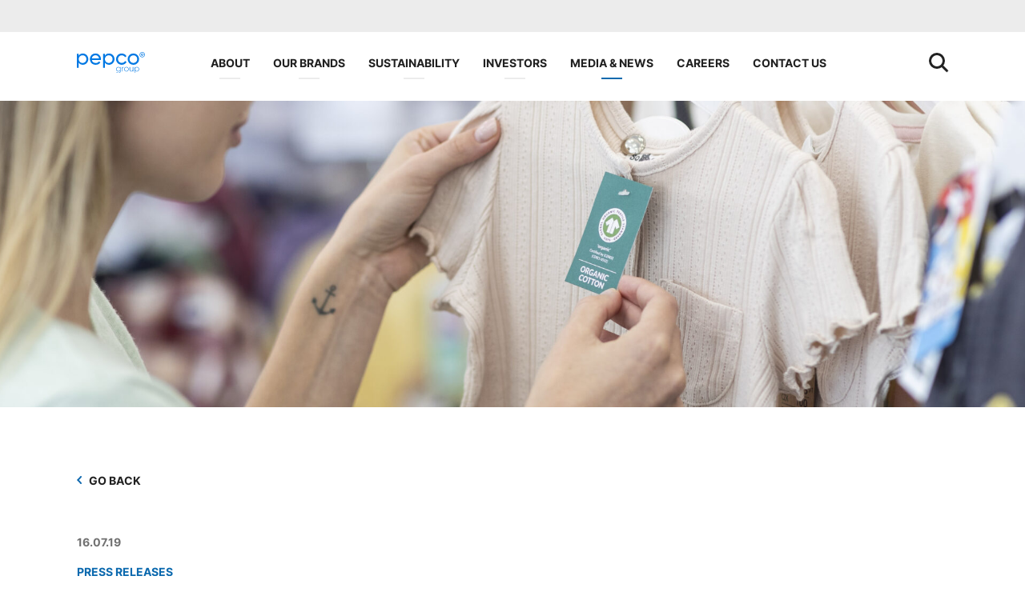

--- FILE ---
content_type: text/html; charset=UTF-8
request_url: https://www.pepcogroup.eu/media-news/pepkor-europe-interim-results/
body_size: 13223
content:
<!DOCTYPE html>
<html id="BTT" class="no-js" lang="en">
	
<head>
	<meta charset="utf-8">
	<meta http-equiv="X-UA-Compatible" content="IE=edge">
	<title>PEPKOR EUROPE INTERIM RESULTS - Pepco Group</title>
	<meta name="viewport" content="width=device-width, initial-scale=1">

	<!-- Google tag (gtag.js) -->
	<script async src="https://www.googletagmanager.com/gtag/js?id=G-SPK1E8X6CH"></script>
	<script>
		window.dataLayer = window.dataLayer || [];
		function gtag(){dataLayer.push(arguments);}
		gtag('js', new Date());

		gtag('config', 'G-SPK1E8X6CH');
	</script>

<!--		<script src="https://www.pepcogroup.eu/wp-content/themes/pepco/assets/js/live.min.js"></script>-->

	<link rel="stylesheet" href="https://www.pepcogroup.eu/wp-content/themes/pepco/style.css">

	<link rel="stylesheet" href="https://cdnjs.cloudflare.com/ajax/libs/font-awesome/6.4.2/css/all.min.css" crossorigin="anonymous" referrerpolicy="no-referrer" />

		<link rel="stylesheet" type="text/css" href="https://www.pepcogroup.eu/wp-content/themes/pepco/assets/css/style.css?v=1740658369">


	<script type="text/javascript"
		id="Cookiebot"
		src="https://consent.cookiebot.com/uc.js"
		data-cbid="19f48493-5847-4991-aa47-3408f9fc9fbd"
							data-blockingmode="auto"
	></script>
<script data-cookieconsent="ignore">
	window.dataLayer = window.dataLayer || [];
	function gtag() {
		dataLayer.push(arguments);
	}
	gtag("consent", "default", {
		ad_storage: "denied",
		analytics_storage: "denied",
		functionality_storage: "denied",
		personalization_storage: "denied",
		security_storage: "granted",
		wait_for_update: 500,
	});
	gtag("set", "ads_data_redaction", true);
	</script>
<meta name='robots' content='index, follow, max-image-preview:large, max-snippet:-1, max-video-preview:-1' />
	<style>img:is([sizes="auto" i], [sizes^="auto," i]) { contain-intrinsic-size: 3000px 1500px }</style>
	
	<!-- This site is optimized with the Yoast SEO plugin v21.3 - https://yoast.com/wordpress/plugins/seo/ -->
	<link rel="canonical" href="https://www.pepcogroup.eu/media-news/pepkor-europe-interim-results/" />
	<meta property="og:locale" content="en_GB" />
	<meta property="og:type" content="article" />
	<meta property="og:title" content="PEPKOR EUROPE INTERIM RESULTS - Pepco Group" />
	<meta property="og:url" content="https://www.pepcogroup.eu/media-news/pepkor-europe-interim-results/" />
	<meta property="og:site_name" content="Pepco Group" />
	<meta property="article:published_time" content="2019-07-16T13:15:00+00:00" />
	<meta property="article:modified_time" content="2024-02-13T10:35:04+00:00" />
	<meta property="og:image" content="https://www.pepcogroup.eu/wp-content/uploads/2023/10/514A3394-scaled.jpg" />
	<meta property="og:image:width" content="2560" />
	<meta property="og:image:height" content="1708" />
	<meta property="og:image:type" content="image/jpeg" />
	<meta name="author" content="Digital CKD" />
	<meta name="twitter:card" content="summary_large_image" />
	<meta name="twitter:label1" content="Written by" />
	<meta name="twitter:data1" content="Digital CKD" />
	<script type="application/ld+json" class="yoast-schema-graph">{"@context":"https://schema.org","@graph":[{"@type":"WebPage","@id":"https://www.pepcogroup.eu/media-news/pepkor-europe-interim-results/","url":"https://www.pepcogroup.eu/media-news/pepkor-europe-interim-results/","name":"PEPKOR EUROPE INTERIM RESULTS - Pepco Group","isPartOf":{"@id":"https://www.pepcogroup.eu/#website"},"primaryImageOfPage":{"@id":"https://www.pepcogroup.eu/media-news/pepkor-europe-interim-results/#primaryimage"},"image":{"@id":"https://www.pepcogroup.eu/media-news/pepkor-europe-interim-results/#primaryimage"},"thumbnailUrl":"https://www.pepcogroup.eu/wp-content/uploads/2023/10/514A3394-scaled.jpg","datePublished":"2019-07-16T13:15:00+00:00","dateModified":"2024-02-13T10:35:04+00:00","author":{"@id":"https://www.pepcogroup.eu/#/schema/person/5ea20d3fda517534dd995cacd304b86d"},"breadcrumb":{"@id":"https://www.pepcogroup.eu/media-news/pepkor-europe-interim-results/#breadcrumb"},"inLanguage":"en-GB","potentialAction":[{"@type":"ReadAction","target":["https://www.pepcogroup.eu/media-news/pepkor-europe-interim-results/"]}]},{"@type":"ImageObject","inLanguage":"en-GB","@id":"https://www.pepcogroup.eu/media-news/pepkor-europe-interim-results/#primaryimage","url":"https://www.pepcogroup.eu/wp-content/uploads/2023/10/514A3394-scaled.jpg","contentUrl":"https://www.pepcogroup.eu/wp-content/uploads/2023/10/514A3394-scaled.jpg","width":2560,"height":1708},{"@type":"BreadcrumbList","@id":"https://www.pepcogroup.eu/media-news/pepkor-europe-interim-results/#breadcrumb","itemListElement":[{"@type":"ListItem","position":1,"name":"Home","item":"https://www.pepcogroup.eu/"},{"@type":"ListItem","position":2,"name":"Media &amp; News","item":"https://www.pepcogroup.eu/media-news/"},{"@type":"ListItem","position":3,"name":"PEPKOR EUROPE INTERIM RESULTS"}]},{"@type":"WebSite","@id":"https://www.pepcogroup.eu/#website","url":"https://www.pepcogroup.eu/","name":"Pepco Group","description":"","potentialAction":[{"@type":"SearchAction","target":{"@type":"EntryPoint","urlTemplate":"https://www.pepcogroup.eu/?s={search_term_string}"},"query-input":"required name=search_term_string"}],"inLanguage":"en-GB"},{"@type":"Person","@id":"https://www.pepcogroup.eu/#/schema/person/5ea20d3fda517534dd995cacd304b86d","name":"Digital CKD","url":"https://www.pepcogroup.eu/media-news/author/digital-ckd/"}]}</script>
	<!-- / Yoast SEO plugin. -->


<link rel='dns-prefetch' href='//cdn.jsdelivr.net' />
<link rel='dns-prefetch' href='//cdnjs.cloudflare.com' />
<script type="text/javascript">
/* <![CDATA[ */
window._wpemojiSettings = {"baseUrl":"https:\/\/s.w.org\/images\/core\/emoji\/16.0.1\/72x72\/","ext":".png","svgUrl":"https:\/\/s.w.org\/images\/core\/emoji\/16.0.1\/svg\/","svgExt":".svg","source":{"concatemoji":"https:\/\/www.pepcogroup.eu\/wp-includes\/js\/wp-emoji-release.min.js?ver=6.8.3"}};
/*! This file is auto-generated */
!function(s,n){var o,i,e;function c(e){try{var t={supportTests:e,timestamp:(new Date).valueOf()};sessionStorage.setItem(o,JSON.stringify(t))}catch(e){}}function p(e,t,n){e.clearRect(0,0,e.canvas.width,e.canvas.height),e.fillText(t,0,0);var t=new Uint32Array(e.getImageData(0,0,e.canvas.width,e.canvas.height).data),a=(e.clearRect(0,0,e.canvas.width,e.canvas.height),e.fillText(n,0,0),new Uint32Array(e.getImageData(0,0,e.canvas.width,e.canvas.height).data));return t.every(function(e,t){return e===a[t]})}function u(e,t){e.clearRect(0,0,e.canvas.width,e.canvas.height),e.fillText(t,0,0);for(var n=e.getImageData(16,16,1,1),a=0;a<n.data.length;a++)if(0!==n.data[a])return!1;return!0}function f(e,t,n,a){switch(t){case"flag":return n(e,"\ud83c\udff3\ufe0f\u200d\u26a7\ufe0f","\ud83c\udff3\ufe0f\u200b\u26a7\ufe0f")?!1:!n(e,"\ud83c\udde8\ud83c\uddf6","\ud83c\udde8\u200b\ud83c\uddf6")&&!n(e,"\ud83c\udff4\udb40\udc67\udb40\udc62\udb40\udc65\udb40\udc6e\udb40\udc67\udb40\udc7f","\ud83c\udff4\u200b\udb40\udc67\u200b\udb40\udc62\u200b\udb40\udc65\u200b\udb40\udc6e\u200b\udb40\udc67\u200b\udb40\udc7f");case"emoji":return!a(e,"\ud83e\udedf")}return!1}function g(e,t,n,a){var r="undefined"!=typeof WorkerGlobalScope&&self instanceof WorkerGlobalScope?new OffscreenCanvas(300,150):s.createElement("canvas"),o=r.getContext("2d",{willReadFrequently:!0}),i=(o.textBaseline="top",o.font="600 32px Arial",{});return e.forEach(function(e){i[e]=t(o,e,n,a)}),i}function t(e){var t=s.createElement("script");t.src=e,t.defer=!0,s.head.appendChild(t)}"undefined"!=typeof Promise&&(o="wpEmojiSettingsSupports",i=["flag","emoji"],n.supports={everything:!0,everythingExceptFlag:!0},e=new Promise(function(e){s.addEventListener("DOMContentLoaded",e,{once:!0})}),new Promise(function(t){var n=function(){try{var e=JSON.parse(sessionStorage.getItem(o));if("object"==typeof e&&"number"==typeof e.timestamp&&(new Date).valueOf()<e.timestamp+604800&&"object"==typeof e.supportTests)return e.supportTests}catch(e){}return null}();if(!n){if("undefined"!=typeof Worker&&"undefined"!=typeof OffscreenCanvas&&"undefined"!=typeof URL&&URL.createObjectURL&&"undefined"!=typeof Blob)try{var e="postMessage("+g.toString()+"("+[JSON.stringify(i),f.toString(),p.toString(),u.toString()].join(",")+"));",a=new Blob([e],{type:"text/javascript"}),r=new Worker(URL.createObjectURL(a),{name:"wpTestEmojiSupports"});return void(r.onmessage=function(e){c(n=e.data),r.terminate(),t(n)})}catch(e){}c(n=g(i,f,p,u))}t(n)}).then(function(e){for(var t in e)n.supports[t]=e[t],n.supports.everything=n.supports.everything&&n.supports[t],"flag"!==t&&(n.supports.everythingExceptFlag=n.supports.everythingExceptFlag&&n.supports[t]);n.supports.everythingExceptFlag=n.supports.everythingExceptFlag&&!n.supports.flag,n.DOMReady=!1,n.readyCallback=function(){n.DOMReady=!0}}).then(function(){return e}).then(function(){var e;n.supports.everything||(n.readyCallback(),(e=n.source||{}).concatemoji?t(e.concatemoji):e.wpemoji&&e.twemoji&&(t(e.twemoji),t(e.wpemoji)))}))}((window,document),window._wpemojiSettings);
/* ]]> */
</script>
<style id='wp-emoji-styles-inline-css' type='text/css'>

	img.wp-smiley, img.emoji {
		display: inline !important;
		border: none !important;
		box-shadow: none !important;
		height: 1em !important;
		width: 1em !important;
		margin: 0 0.07em !important;
		vertical-align: -0.1em !important;
		background: none !important;
		padding: 0 !important;
	}
</style>
<link rel='stylesheet' id='wp-block-library-css' href='https://www.pepcogroup.eu/wp-includes/css/dist/block-library/style.min.css?ver=6.8.3' type='text/css' media='all' />
<style id='classic-theme-styles-inline-css' type='text/css'>
/*! This file is auto-generated */
.wp-block-button__link{color:#fff;background-color:#32373c;border-radius:9999px;box-shadow:none;text-decoration:none;padding:calc(.667em + 2px) calc(1.333em + 2px);font-size:1.125em}.wp-block-file__button{background:#32373c;color:#fff;text-decoration:none}
</style>
<style id='global-styles-inline-css' type='text/css'>
:root{--wp--preset--aspect-ratio--square: 1;--wp--preset--aspect-ratio--4-3: 4/3;--wp--preset--aspect-ratio--3-4: 3/4;--wp--preset--aspect-ratio--3-2: 3/2;--wp--preset--aspect-ratio--2-3: 2/3;--wp--preset--aspect-ratio--16-9: 16/9;--wp--preset--aspect-ratio--9-16: 9/16;--wp--preset--color--black: #000000;--wp--preset--color--cyan-bluish-gray: #abb8c3;--wp--preset--color--white: #ffffff;--wp--preset--color--pale-pink: #f78da7;--wp--preset--color--vivid-red: #cf2e2e;--wp--preset--color--luminous-vivid-orange: #ff6900;--wp--preset--color--luminous-vivid-amber: #fcb900;--wp--preset--color--light-green-cyan: #7bdcb5;--wp--preset--color--vivid-green-cyan: #00d084;--wp--preset--color--pale-cyan-blue: #8ed1fc;--wp--preset--color--vivid-cyan-blue: #0693e3;--wp--preset--color--vivid-purple: #9b51e0;--wp--preset--gradient--vivid-cyan-blue-to-vivid-purple: linear-gradient(135deg,rgba(6,147,227,1) 0%,rgb(155,81,224) 100%);--wp--preset--gradient--light-green-cyan-to-vivid-green-cyan: linear-gradient(135deg,rgb(122,220,180) 0%,rgb(0,208,130) 100%);--wp--preset--gradient--luminous-vivid-amber-to-luminous-vivid-orange: linear-gradient(135deg,rgba(252,185,0,1) 0%,rgba(255,105,0,1) 100%);--wp--preset--gradient--luminous-vivid-orange-to-vivid-red: linear-gradient(135deg,rgba(255,105,0,1) 0%,rgb(207,46,46) 100%);--wp--preset--gradient--very-light-gray-to-cyan-bluish-gray: linear-gradient(135deg,rgb(238,238,238) 0%,rgb(169,184,195) 100%);--wp--preset--gradient--cool-to-warm-spectrum: linear-gradient(135deg,rgb(74,234,220) 0%,rgb(151,120,209) 20%,rgb(207,42,186) 40%,rgb(238,44,130) 60%,rgb(251,105,98) 80%,rgb(254,248,76) 100%);--wp--preset--gradient--blush-light-purple: linear-gradient(135deg,rgb(255,206,236) 0%,rgb(152,150,240) 100%);--wp--preset--gradient--blush-bordeaux: linear-gradient(135deg,rgb(254,205,165) 0%,rgb(254,45,45) 50%,rgb(107,0,62) 100%);--wp--preset--gradient--luminous-dusk: linear-gradient(135deg,rgb(255,203,112) 0%,rgb(199,81,192) 50%,rgb(65,88,208) 100%);--wp--preset--gradient--pale-ocean: linear-gradient(135deg,rgb(255,245,203) 0%,rgb(182,227,212) 50%,rgb(51,167,181) 100%);--wp--preset--gradient--electric-grass: linear-gradient(135deg,rgb(202,248,128) 0%,rgb(113,206,126) 100%);--wp--preset--gradient--midnight: linear-gradient(135deg,rgb(2,3,129) 0%,rgb(40,116,252) 100%);--wp--preset--font-size--small: 13px;--wp--preset--font-size--medium: 20px;--wp--preset--font-size--large: 36px;--wp--preset--font-size--x-large: 42px;--wp--preset--spacing--20: 0.44rem;--wp--preset--spacing--30: 0.67rem;--wp--preset--spacing--40: 1rem;--wp--preset--spacing--50: 1.5rem;--wp--preset--spacing--60: 2.25rem;--wp--preset--spacing--70: 3.38rem;--wp--preset--spacing--80: 5.06rem;--wp--preset--shadow--natural: 6px 6px 9px rgba(0, 0, 0, 0.2);--wp--preset--shadow--deep: 12px 12px 50px rgba(0, 0, 0, 0.4);--wp--preset--shadow--sharp: 6px 6px 0px rgba(0, 0, 0, 0.2);--wp--preset--shadow--outlined: 6px 6px 0px -3px rgba(255, 255, 255, 1), 6px 6px rgba(0, 0, 0, 1);--wp--preset--shadow--crisp: 6px 6px 0px rgba(0, 0, 0, 1);}:where(.is-layout-flex){gap: 0.5em;}:where(.is-layout-grid){gap: 0.5em;}body .is-layout-flex{display: flex;}.is-layout-flex{flex-wrap: wrap;align-items: center;}.is-layout-flex > :is(*, div){margin: 0;}body .is-layout-grid{display: grid;}.is-layout-grid > :is(*, div){margin: 0;}:where(.wp-block-columns.is-layout-flex){gap: 2em;}:where(.wp-block-columns.is-layout-grid){gap: 2em;}:where(.wp-block-post-template.is-layout-flex){gap: 1.25em;}:where(.wp-block-post-template.is-layout-grid){gap: 1.25em;}.has-black-color{color: var(--wp--preset--color--black) !important;}.has-cyan-bluish-gray-color{color: var(--wp--preset--color--cyan-bluish-gray) !important;}.has-white-color{color: var(--wp--preset--color--white) !important;}.has-pale-pink-color{color: var(--wp--preset--color--pale-pink) !important;}.has-vivid-red-color{color: var(--wp--preset--color--vivid-red) !important;}.has-luminous-vivid-orange-color{color: var(--wp--preset--color--luminous-vivid-orange) !important;}.has-luminous-vivid-amber-color{color: var(--wp--preset--color--luminous-vivid-amber) !important;}.has-light-green-cyan-color{color: var(--wp--preset--color--light-green-cyan) !important;}.has-vivid-green-cyan-color{color: var(--wp--preset--color--vivid-green-cyan) !important;}.has-pale-cyan-blue-color{color: var(--wp--preset--color--pale-cyan-blue) !important;}.has-vivid-cyan-blue-color{color: var(--wp--preset--color--vivid-cyan-blue) !important;}.has-vivid-purple-color{color: var(--wp--preset--color--vivid-purple) !important;}.has-black-background-color{background-color: var(--wp--preset--color--black) !important;}.has-cyan-bluish-gray-background-color{background-color: var(--wp--preset--color--cyan-bluish-gray) !important;}.has-white-background-color{background-color: var(--wp--preset--color--white) !important;}.has-pale-pink-background-color{background-color: var(--wp--preset--color--pale-pink) !important;}.has-vivid-red-background-color{background-color: var(--wp--preset--color--vivid-red) !important;}.has-luminous-vivid-orange-background-color{background-color: var(--wp--preset--color--luminous-vivid-orange) !important;}.has-luminous-vivid-amber-background-color{background-color: var(--wp--preset--color--luminous-vivid-amber) !important;}.has-light-green-cyan-background-color{background-color: var(--wp--preset--color--light-green-cyan) !important;}.has-vivid-green-cyan-background-color{background-color: var(--wp--preset--color--vivid-green-cyan) !important;}.has-pale-cyan-blue-background-color{background-color: var(--wp--preset--color--pale-cyan-blue) !important;}.has-vivid-cyan-blue-background-color{background-color: var(--wp--preset--color--vivid-cyan-blue) !important;}.has-vivid-purple-background-color{background-color: var(--wp--preset--color--vivid-purple) !important;}.has-black-border-color{border-color: var(--wp--preset--color--black) !important;}.has-cyan-bluish-gray-border-color{border-color: var(--wp--preset--color--cyan-bluish-gray) !important;}.has-white-border-color{border-color: var(--wp--preset--color--white) !important;}.has-pale-pink-border-color{border-color: var(--wp--preset--color--pale-pink) !important;}.has-vivid-red-border-color{border-color: var(--wp--preset--color--vivid-red) !important;}.has-luminous-vivid-orange-border-color{border-color: var(--wp--preset--color--luminous-vivid-orange) !important;}.has-luminous-vivid-amber-border-color{border-color: var(--wp--preset--color--luminous-vivid-amber) !important;}.has-light-green-cyan-border-color{border-color: var(--wp--preset--color--light-green-cyan) !important;}.has-vivid-green-cyan-border-color{border-color: var(--wp--preset--color--vivid-green-cyan) !important;}.has-pale-cyan-blue-border-color{border-color: var(--wp--preset--color--pale-cyan-blue) !important;}.has-vivid-cyan-blue-border-color{border-color: var(--wp--preset--color--vivid-cyan-blue) !important;}.has-vivid-purple-border-color{border-color: var(--wp--preset--color--vivid-purple) !important;}.has-vivid-cyan-blue-to-vivid-purple-gradient-background{background: var(--wp--preset--gradient--vivid-cyan-blue-to-vivid-purple) !important;}.has-light-green-cyan-to-vivid-green-cyan-gradient-background{background: var(--wp--preset--gradient--light-green-cyan-to-vivid-green-cyan) !important;}.has-luminous-vivid-amber-to-luminous-vivid-orange-gradient-background{background: var(--wp--preset--gradient--luminous-vivid-amber-to-luminous-vivid-orange) !important;}.has-luminous-vivid-orange-to-vivid-red-gradient-background{background: var(--wp--preset--gradient--luminous-vivid-orange-to-vivid-red) !important;}.has-very-light-gray-to-cyan-bluish-gray-gradient-background{background: var(--wp--preset--gradient--very-light-gray-to-cyan-bluish-gray) !important;}.has-cool-to-warm-spectrum-gradient-background{background: var(--wp--preset--gradient--cool-to-warm-spectrum) !important;}.has-blush-light-purple-gradient-background{background: var(--wp--preset--gradient--blush-light-purple) !important;}.has-blush-bordeaux-gradient-background{background: var(--wp--preset--gradient--blush-bordeaux) !important;}.has-luminous-dusk-gradient-background{background: var(--wp--preset--gradient--luminous-dusk) !important;}.has-pale-ocean-gradient-background{background: var(--wp--preset--gradient--pale-ocean) !important;}.has-electric-grass-gradient-background{background: var(--wp--preset--gradient--electric-grass) !important;}.has-midnight-gradient-background{background: var(--wp--preset--gradient--midnight) !important;}.has-small-font-size{font-size: var(--wp--preset--font-size--small) !important;}.has-medium-font-size{font-size: var(--wp--preset--font-size--medium) !important;}.has-large-font-size{font-size: var(--wp--preset--font-size--large) !important;}.has-x-large-font-size{font-size: var(--wp--preset--font-size--x-large) !important;}
:where(.wp-block-post-template.is-layout-flex){gap: 1.25em;}:where(.wp-block-post-template.is-layout-grid){gap: 1.25em;}
:where(.wp-block-columns.is-layout-flex){gap: 2em;}:where(.wp-block-columns.is-layout-grid){gap: 2em;}
:root :where(.wp-block-pullquote){font-size: 1.5em;line-height: 1.6;}
</style>
<script type="text/javascript" src="https://code.jquery.com/jquery-3.5.1.min.js?ver=6.8.3" id="jquery-js"></script>
<link rel="https://api.w.org/" href="https://www.pepcogroup.eu/wp-json/" /><link rel="alternate" title="JSON" type="application/json" href="https://www.pepcogroup.eu/wp-json/wp/v2/posts/1421" /><link rel='shortlink' href='https://www.pepcogroup.eu/?p=1421' />
<link rel="alternate" title="oEmbed (JSON)" type="application/json+oembed" href="https://www.pepcogroup.eu/wp-json/oembed/1.0/embed?url=https%3A%2F%2Fwww.pepcogroup.eu%2Fmedia-news%2Fpepkor-europe-interim-results%2F" />
<link rel="alternate" title="oEmbed (XML)" type="text/xml+oembed" href="https://www.pepcogroup.eu/wp-json/oembed/1.0/embed?url=https%3A%2F%2Fwww.pepcogroup.eu%2Fmedia-news%2Fpepkor-europe-interim-results%2F&#038;format=xml" />
<link rel="icon" href="https://www.pepcogroup.eu/wp-content/uploads/2024/04/cropped-Pepco_Group-Favicon-Blue@180x-100-32x32.jpg" sizes="32x32" />
<link rel="icon" href="https://www.pepcogroup.eu/wp-content/uploads/2024/04/cropped-Pepco_Group-Favicon-Blue@180x-100-192x192.jpg" sizes="192x192" />
<link rel="apple-touch-icon" href="https://www.pepcogroup.eu/wp-content/uploads/2024/04/cropped-Pepco_Group-Favicon-Blue@180x-100-180x180.jpg" />
<meta name="msapplication-TileImage" content="https://www.pepcogroup.eu/wp-content/uploads/2024/04/cropped-Pepco_Group-Favicon-Blue@180x-100-270x270.jpg" />
		<style type="text/css" id="wp-custom-css">
			.fancybox__content.fancybox__content.fancybox__content:after {
	display: none;
}

ul.main-menu.main-menu li.menu-item-has-children .sub-menu .sub-menu {
  @media (max-width: 991px) {
    position: relative !important;
    transform: translate(0, 0) !important;
    height: auto;
    width: calc(100% + 66px);
    padding-left: 20px;
    padding-bottom: 0;
  }
}

ul.main-menu.main-menu
  li.menu-item-has-children
  .sub-menu
  .sub-menu
  li:last-child {
  @media (max-width: 991px) {
    border-bottom: 0;
  }
}

ul.main-menu.main-menu
  li.menu-item-has-children
  .sub-menu
  .sub-menu
  li:first-child {
  @media (max-width: 991px) {
    border-top: 1px solid #f7f7f7;
  }
}

ul.main-menu.main-menu li.menu-item-has-children .menu-item-has-children a {
  @media (max-width: 991px) {
		pointer-events: all;
  }
}

.group-structure-section .chart-side .row img.pepco-group {
    width: 12.9rem;
    margin: 3rem 0 -2rem;
}

#site-logo {
@media (max-width: 991px) {
    width: 8.5rem;
 }
}

.group-structure-section .chart-side .row:nth-of-type(2):after {
@media (max-width: 768px) {
		display: none;
 }
}


.group-structure-section .chart-side .row:nth-of-type(3):after {
@media (max-width: 768px) {
		display: none;
 }
}		</style>
		</head>
<body class="wp-singular post-template-default single single-post postid-1421 single-format-standard wp-theme-pepco postname-pepkor-europe-interim-results single-press-releases chrome osx">
<header role="banner">
	<div class="menu-top-outer">
		<div class="container">
			<div class="row">
				<div class="col-12">
					<div><iframe id="EurolandToolID" src="https://tools.eurolandir.com/tools/ticker/html/?companycode=uk-0a9m&amp;lang=en-GB" width="100%" height="20" scrolling="no" frameborder="0" style="min-width: 360px; transform: translateX(-8px);"></iframe></div>
				</div>
			</div>
		</div>
	</div>
	<div class="menu-bottom-outer">
		<div class="container">
			<div class="row">

				<div class="col-12">

					<div class="left">
						<a id="site-logo" href="https://www.pepcogroup.eu" title="">
							<img src="https://www.pepcogroup.eu/wp-content/themes/pepco/assets/images/pepco-logo-2024.svg"/>
						</a>
					</div>

					<nav id="mainMenu" class="main-menu-con">
						<ul class="main-menu"><li id="menu-item-832" class="menu-item menu-item-type-post_type menu-item-object-page menu-item-has-children first menu-item-832"><a href="https://www.pepcogroup.eu/about/">About</a>
<ul class="sub-menu">
	<li id="menu-item-846" class="go-back menu-item menu-item-type-custom menu-item-object-custom menu-item-846"><a href="#">Go Back</a></li>
	<li id="menu-item-988" class="mob-parent menu-item menu-item-type-post_type menu-item-object-page menu-item-988"><a href="https://www.pepcogroup.eu/about/">About</a></li>
	<li id="menu-item-833" class="menu-item menu-item-type-post_type menu-item-object-page menu-item-833"><a href="https://www.pepcogroup.eu/about/business-model/">Business model</a></li>
	<li id="menu-item-835" class="menu-item menu-item-type-post_type menu-item-object-page menu-item-835"><a href="https://www.pepcogroup.eu/about/how-we-operate/">How we operate</a></li>
	<li id="menu-item-836" class="menu-item menu-item-type-post_type menu-item-object-page menu-item-836"><a href="https://www.pepcogroup.eu/about/where-we-operate/">Where we operate</a></li>
	<li id="menu-item-1609" class="menu-item menu-item-type-post_type menu-item-object-page menu-item-1609"><a href="https://www.pepcogroup.eu/about/leadership/">Leadership</a></li>
	<li id="menu-item-834" class="menu-item menu-item-type-post_type menu-item-object-page menu-item-834"><a href="https://www.pepcogroup.eu/about/history/">History</a></li>
</ul>
</li>
<li id="menu-item-837" class="menu-item menu-item-type-post_type menu-item-object-page menu-item-has-children menu-item-837"><a href="https://www.pepcogroup.eu/our-brands/">Our Brands</a>
<ul class="sub-menu">
	<li id="menu-item-847" class="go-back menu-item menu-item-type-custom menu-item-object-custom menu-item-847"><a href="#">Go Back</a></li>
	<li id="menu-item-989" class="mob-parent menu-item menu-item-type-post_type menu-item-object-page menu-item-989"><a href="https://www.pepcogroup.eu/our-brands/">Our Brands</a></li>
	<li id="menu-item-20" class="menu-item menu-item-type-custom menu-item-object-custom menu-item-20"><a href="/our-brands/#pepco">Pepco</a></li>
	<li id="menu-item-864" class="menu-item menu-item-type-custom menu-item-object-custom menu-item-864"><a href="/our-brands/#dealz">Dealz</a></li>
	<li id="menu-item-866" class="menu-item menu-item-type-custom menu-item-object-custom menu-item-866"><a href="/our-brands/#pgs">PGS</a></li>
</ul>
</li>
<li id="menu-item-4172" class="menu-item menu-item-type-post_type menu-item-object-page menu-item-has-children menu-item-4172"><a href="https://www.pepcogroup.eu/sustainability/">Sustainability</a>
<ul class="sub-menu">
	<li id="menu-item-848" class="go-back menu-item menu-item-type-custom menu-item-object-custom menu-item-848"><a href="#">Go Back</a></li>
	<li id="menu-item-4170" class="menu-item menu-item-type-post_type menu-item-object-page menu-item-4170"><a href="https://www.pepcogroup.eu/sustainability/people1/">People</a></li>
	<li id="menu-item-4171" class="menu-item menu-item-type-post_type menu-item-object-page menu-item-4171"><a href="https://www.pepcogroup.eu/sustainability/valuechain/">Value Chain</a></li>
	<li id="menu-item-5277" class="menu-item menu-item-type-post_type menu-item-object-page menu-item-5277"><a href="https://www.pepcogroup.eu/sustainability/customers/">Customers</a></li>
	<li id="menu-item-4169" class="menu-item menu-item-type-post_type menu-item-object-page menu-item-4169"><a href="https://www.pepcogroup.eu/sustainability/governance/">Governance</a></li>
</ul>
</li>
<li id="menu-item-839" class="menu-item menu-item-type-post_type menu-item-object-page menu-item-has-children menu-item-839"><a href="https://www.pepcogroup.eu/investors/">Investors</a>
<ul class="sub-menu">
	<li id="menu-item-849" class="go-back menu-item menu-item-type-custom menu-item-object-custom menu-item-849"><a href="#">Go Back</a></li>
	<li id="menu-item-991" class="mob-parent menu-item menu-item-type-post_type menu-item-object-page menu-item-991"><a href="https://www.pepcogroup.eu/investors/">Investors</a></li>
	<li id="menu-item-2539" class="menu-item menu-item-type-post_type menu-item-object-page menu-item-2539"><a href="https://www.pepcogroup.eu/investors/financial-reports-presentations-amp-videos/">Financial reports, presentations &#038; videos</a></li>
	<li id="menu-item-1651" class="menu-item menu-item-type-post_type menu-item-object-page menu-item-1651"><a href="https://www.pepcogroup.eu/investors/share-price/">Share price</a></li>
	<li id="menu-item-2953" class="menu-item menu-item-type-post_type menu-item-object-page menu-item-2953"><a href="https://www.pepcogroup.eu/investors/bond-price/">Bond price</a></li>
	<li id="menu-item-2145" class="menu-item menu-item-type-post_type menu-item-object-page menu-item-2145"><a href="https://www.pepcogroup.eu/investors/regulatory-filings/">Regulatory filings</a></li>
	<li id="menu-item-1461" class="menu-item menu-item-type-post_type menu-item-object-page menu-item-1461"><a href="https://www.pepcogroup.eu/investors/analysts-coverage/">Analyst consensus</a></li>
	<li id="menu-item-841" class="menu-item menu-item-type-post_type menu-item-object-page menu-item-has-children menu-item-841"><a href="https://www.pepcogroup.eu/investors/governance/">Governance</a>
	<ul class="sub-menu">
		<li id="menu-item-1974" class="menu-item menu-item-type-post_type menu-item-object-page menu-item-1974"><a href="https://www.pepcogroup.eu/investors/governance/documents-and-charters/">Documents and charters</a></li>
		<li id="menu-item-1973" class="menu-item menu-item-type-post_type menu-item-object-page menu-item-1973"><a href="https://www.pepcogroup.eu/investors/governance/agm/">AGM</a></li>
	</ul>
</li>
	<li id="menu-item-2000" class="menu-item menu-item-type-post_type menu-item-object-page menu-item-2000"><a href="https://www.pepcogroup.eu/investors/corporate-calendar/">Corporate calendar</a></li>
</ul>
</li>
<li id="menu-item-843" class="menu-item menu-item-type-post_type menu-item-object-page current_page_parent menu-item-843"><a href="https://www.pepcogroup.eu/media-news/">Media &amp; News</a></li>
<li id="menu-item-844" class="menu-item menu-item-type-post_type menu-item-object-page menu-item-844"><a href="https://www.pepcogroup.eu/careers/">Careers</a></li>
<li id="menu-item-845" class="menu-item menu-item-type-post_type menu-item-object-page last menu-item-845"><a href="https://www.pepcogroup.eu/contact-us/">Contact Us</a></li>
</ul>
						<form class="search-form mob-menu" method="get" action="/">
							<input type="text" id="s" name="s" value="" placeholder="Search here">
							<!-- <input type="hidden" name="post_type" value="product"> -->
							<button type="submit" value="search"></button>
						</form>
					</nav>

					<div class="right">
						<a class="search-btn">
							<div class="line"></div>
						</a>

						<form class="search-form" method="get" action="/">
							<input type="text" id="s" name="s" value="" placeholder="Search here…">
						</form>

						<div id="burger" class="burger clearfix">
							<div class="line1"></div>
						</div>
					</div>
				</div>

			</div>
		</div>
	</div>
</header>

<main class="main-wrapper">
	
<section class="hero-3-section full-bg" style="background-image:url(https://www.pepcogroup.eu/wp-content/uploads/2023/10/514A3394-2880x575.jpg)">
</section>


<section class="spacer-section large white">
</section>



<section class="article-section">
	<div class="container">
		<div class="row">
			<div class="col-12 waypoint">
				<div class="top">

										<a href="/media-news/" class="back-link">
						<i>
							<svg enable-background="new 0 0 6.41 10" height="10" viewBox="0 0 6.41 10" width="6.41" xmlns="http://www.w3.org/2000/svg"><path d="m5.41 1-4 4 4 4" fill="none" stroke="#0f69af" stroke-linecap="round" stroke-width="2"/></svg>
						</i>
						<span>Go back</span>
					</a>
										

					<div class="date">16.07.19</div>

					<div class="cat">
																										<span>Press releases</span>
													
												
												
												
																	</div>

					<h3>PEPKOR EUROPE INTERIM RESULTS</h3>
				</div>

				<div class="text">
					<div class="_1yEvn">
<div class="_2wZrM _3BIio" tabindex="-1" data-hook="post-title">
<h1 class="_1gHzn _2M4wi blog-post-title-font blog-post-title-color blog-text-color post-title blog-hover-container-element-color _1EQZr blog-post-page-title-font" data-hook="post-title"><span class="post-title__text blog-post-title-font blog-post-title-color"><span class="blog-post-title-font blog-post-title-color">PEPKOR EUROPE INTERIM RESULTS</span></span></h1>
</div>
</div>
<div class="yF0IC" data-hook="post-description">
<article class="blog-post-page-font">
<div class="post-content__body">
<div class="Bkj7Z _3zFq8 _2fe0R" data-rce-version="7.12.2">
<div class="kcuBq YK7RC blog-post-page-font _3EDx7 uatYj" dir="ltr">
<div class="kaqlz _2QFkw blog-post-page-font VqbkD">
<h3 id="viewer-foo" class="_3tkn1 _208Ie blog-post-header-three-font blog-post-header-three-color _2QAo- _25MYV _6RI6N tFDi5 public-DraftStyleDefault-block-depth0 public-DraftStyleDefault-text-ltr"><strong>Significant EBITDA growth driven by trading momentum in all territories</strong></h3>
<div id="viewer-eh81n" class="XzvDs _208Ie tFDi5 blog-post-text-font blog-post-text-color _2QAo- _25MYV _6RI6N tFDi5 public-DraftStyleDefault-block-depth0 public-DraftStyleDefault-text-ltr"></div>
<p id="viewer-ds46m" class="XzvDs _208Ie tFDi5 blog-post-text-font blog-post-text-color _2QAo- _25MYV _6RI6N tFDi5 public-DraftStyleDefault-block-depth0 public-DraftStyleDefault-text-ltr">Pepkor Europe (“Pepkor” or “The Group”), the European discount retail group that operates the PEPCO and Dealz brands in Europe and Poundland in the UK, today reports its financial results for the half year ended 31st March 2019.</p>
<div id="viewer-cdj5l" class="q2uC4 _3FSpi">
<div class="c-Mgr _3CUV- _3CUV-">
<div class="_1Lhwj image-container _2mwxs" data-hook="imageViewer">
<div class="xdJBZ" role="img"><img decoding="async" class="_1Fjtc _2lDdg" src="https://static.wixstatic.com/media/c30d02_3d22b1b04df6499cb69ce946347e990b~mv2.png/v1/fill/w_624,h_162,al_c,q_90/c30d02_3d22b1b04df6499cb69ce946347e990b~mv2.webp" data-pin-media="https://static.wixstatic.com/media/c30d02_3d22b1b04df6499cb69ce946347e990b~mv2.png/v1/fit/w_624,h_162,al_c,q_80/file.png" data-pin-url="https://www.pepcogroup.eu/post/pepkor-europe-interim-results" /></div>
<div></div>
<div></div>
</div>
</div>
</div>
<p id="viewer-44dmc" class="XzvDs _208Ie tFDi5 blog-post-text-font blog-post-text-color _2QAo- _25MYV _6RI6N tFDi5 public-DraftStyleDefault-block-depth0 public-DraftStyleDefault-text-ltr"><strong>Revenue</strong></p>
<p id="viewer-4484r" class="XzvDs _208Ie tFDi5 blog-post-text-font blog-post-text-color _2QAo- _25MYV _6RI6N tFDi5 public-DraftStyleDefault-block-depth0 public-DraftStyleDefault-text-ltr">The Group continued to deliver strong total revenue growth, which increased by 13.3% in the first half, driven primarily by continued expansion of the PEPCO format in Central Europe. Taking into account the later Easter in 2019, revenue growth in each of the first and second quarters was broadly even.</p>
<div id="viewer-bnon3" class="XzvDs _208Ie tFDi5 blog-post-text-font blog-post-text-color _2QAo- _25MYV _6RI6N tFDi5 public-DraftStyleDefault-block-depth0 public-DraftStyleDefault-text-ltr"></div>
<p id="viewer-7oqd0" class="XzvDs _208Ie tFDi5 blog-post-text-font blog-post-text-color _2QAo- _25MYV _6RI6N tFDi5 public-DraftStyleDefault-block-depth0 public-DraftStyleDefault-text-ltr">PEPCO’s growth continues to be driven by expansion of its store estate and investment in the customer offer through improved product ranges. This growth has been achieved despite the disruption caused by the extension of Polish Sunday trading restrictions and any impact from the growth in the brands’ store footprint. Poundland delivered positive total sales growth and continues to outperform the wider UK high street. This is driven primarily by the competitive differentiation from the introduction of clothing ‘shop-in-shops’, now present in approximately 300 stores, and measured product range extension to support a broader range of price points.</p>
<div id="viewer-60hv6" class="XzvDs _208Ie tFDi5 blog-post-text-font blog-post-text-color _2QAo- _25MYV _6RI6N tFDi5 public-DraftStyleDefault-block-depth0 public-DraftStyleDefault-text-ltr"></div>
<p id="viewer-5r1j3" class="XzvDs _208Ie tFDi5 blog-post-text-font blog-post-text-color _2QAo- _25MYV _6RI6N tFDi5 public-DraftStyleDefault-block-depth0 public-DraftStyleDefault-text-ltr"><strong>EBITDA</strong></p>
<p id="viewer-f3lvv" class="XzvDs _208Ie tFDi5 blog-post-text-font blog-post-text-color _2QAo- _25MYV _6RI6N tFDi5 public-DraftStyleDefault-block-depth0 public-DraftStyleDefault-text-ltr">EBITDA increased by 29.1% year on year, leading to a further expansion of EBITDA margin of 110bps. This ongoing efficiency provides the capacity to fund continued investment to maintain the Group’s market leading value position.</p>
<div id="viewer-4fav7" class="XzvDs _208Ie tFDi5 blog-post-text-font blog-post-text-color _2QAo- _25MYV _6RI6N tFDi5 public-DraftStyleDefault-block-depth0 public-DraftStyleDefault-text-ltr"></div>
<p id="viewer-b5u31" class="XzvDs _208Ie tFDi5 blog-post-text-font blog-post-text-color _2QAo- _25MYV _6RI6N tFDi5 public-DraftStyleDefault-block-depth0 public-DraftStyleDefault-text-ltr">This increase, in both absolute and margin terms, reflects the combined benefit of ongoing gains from Pepkor Global Sourcing (“PGS”), our in-house sourcing operation, which benefits all of the Group’s trading brands, continued scale efficiencies in PEPCO and initial traction within Poundland to reduce store rents in line with prevailing market conditions and to return shrinkage to historic levels.</p>
<div id="viewer-4n7hh" class="XzvDs _208Ie tFDi5 blog-post-text-font blog-post-text-color _2QAo- _25MYV _6RI6N tFDi5 public-DraftStyleDefault-block-depth0 public-DraftStyleDefault-text-ltr"></div>
<p id="viewer-amet3" class="XzvDs _208Ie tFDi5 blog-post-text-font blog-post-text-color _2QAo- _25MYV _6RI6N tFDi5 public-DraftStyleDefault-block-depth0 public-DraftStyleDefault-text-ltr"><strong>Strategic Development</strong></p>
<p id="viewer-demar" class="XzvDs _208Ie tFDi5 blog-post-text-font blog-post-text-color _2QAo- _25MYV _6RI6N tFDi5 public-DraftStyleDefault-block-depth0 public-DraftStyleDefault-text-ltr">Store Expansion: At the half year Pepkor Europe traded from 2,473 stores, an increase of 11.9% year on year as its disciplined but confident roll-out plan continued. PEPCO expanded its store portfolio by 19.3% year-on-year opening 99 new stores in the half including its first two stores in Bulgaria’s second city, Plovdiv. Bulgaria represents PEPCO’s eleventh territory and the business remains on track to open 10 stores there by the end of the financial year.</p>
<div id="viewer-aqkhj" class="XzvDs _208Ie tFDi5 blog-post-text-font blog-post-text-color _2QAo- _25MYV _6RI6N tFDi5 public-DraftStyleDefault-block-depth0 public-DraftStyleDefault-text-ltr"></div>
<p id="viewer-adv4a" class="XzvDs _208Ie tFDi5 blog-post-text-font blog-post-text-color _2QAo- _25MYV _6RI6N tFDi5 public-DraftStyleDefault-block-depth0 public-DraftStyleDefault-text-ltr">Poundland continues to rationalise its store portfolio, balancing the exit from stores in weaker catchments with carefully selected new store opportunities in stronger locations. Poundland opened 20 new stores in the half year and relocated a further five stores to larger sites. These stores continue to deliver strong returns on invested capital.</p>
<div id="viewer-dmlr" class="XzvDs _208Ie tFDi5 blog-post-text-font blog-post-text-color _2QAo- _25MYV _6RI6N tFDi5 public-DraftStyleDefault-block-depth0 public-DraftStyleDefault-text-ltr"></div>
<p id="viewer-9uo2q" class="XzvDs _208Ie tFDi5 blog-post-text-font blog-post-text-color _2QAo- _25MYV _6RI6N tFDi5 public-DraftStyleDefault-block-depth0 public-DraftStyleDefault-text-ltr">Dealz: The Dealz businesses in Spain and Poland continue to develop positively and in line with their respective strategies. The proposition continues to strengthen in both markets, with a full apparel offer successfully added to six stores in Spain and a three-category offer (FMCG, general merchandise and apparel) now the preferred model for this territory. The Polish offer has benefitted from the introduction of key local brands that are now available because of the business’ growing scale. Store expansion continues in both markets with a total portfolio of 60 stores anticipated by the end of the financial year, representing a trebling of store numbers over a 12 month period.</p>
<div id="viewer-fj8rb" class="XzvDs _208Ie tFDi5 blog-post-text-font blog-post-text-color _2QAo- _25MYV _6RI6N tFDi5 public-DraftStyleDefault-block-depth0 public-DraftStyleDefault-text-ltr"></div>
<p id="viewer-87prq" class="XzvDs _208Ie tFDi5 blog-post-text-font blog-post-text-color _2QAo- _25MYV _6RI6N tFDi5 public-DraftStyleDefault-block-depth0 public-DraftStyleDefault-text-ltr">As planned, Pepkor Europe completed the closure of its legacy French operation during the second quarter, allowing the Group to focus resources on the exciting growth opportunity in Spain and Poland.</p>
<div id="viewer-62aas" class="XzvDs _208Ie tFDi5 blog-post-text-font blog-post-text-color _2QAo- _25MYV _6RI6N tFDi5 public-DraftStyleDefault-block-depth0 public-DraftStyleDefault-text-ltr"></div>
<p id="viewer-av8cl" class="XzvDs _208Ie tFDi5 blog-post-text-font blog-post-text-color _2QAo- _25MYV _6RI6N tFDi5 public-DraftStyleDefault-block-depth0 public-DraftStyleDefault-text-ltr">Infrastructure: The development of the infrastructure necessary to support the Group’s future growth ambition continues. In May the Group selected Oracle as its enterprise system and began construction of a new distribution centre in Hungary to support PEPCO’s continued store expansion.</p>
<div id="viewer-92ls8" class="XzvDs _208Ie tFDi5 blog-post-text-font blog-post-text-color _2QAo- _25MYV _6RI6N tFDi5 public-DraftStyleDefault-block-depth0 public-DraftStyleDefault-text-ltr"></div>
<p id="viewer-73s0n" class="XzvDs _208Ie tFDi5 blog-post-text-font blog-post-text-color _2QAo- _25MYV _6RI6N tFDi5 public-DraftStyleDefault-block-depth0 public-DraftStyleDefault-text-ltr"><strong>Commenting on the results, Andy Bond, CEO Pepkor Europe, said:</strong></p>
<p id="viewer-2v3sv" class="XzvDs _208Ie tFDi5 blog-post-text-font blog-post-text-color _2QAo- _25MYV _6RI6N tFDi5 public-DraftStyleDefault-block-depth0 public-DraftStyleDefault-text-ltr">“These results are further evidence that Pepkor Europe is developing into a strong, geographically well-balanced pan European variety discount retailer. The foundation of the Group’s continuing strong performance remains our ability to provide exceptional value to our millions of customers every week within a core discount segment which is being accessed by an increasing number of consumers across Europe.</p>
<div id="viewer-ame2l" class="XzvDs _208Ie tFDi5 blog-post-text-font blog-post-text-color _2QAo- _25MYV _6RI6N tFDi5 public-DraftStyleDefault-block-depth0 public-DraftStyleDefault-text-ltr"></div>
<p id="viewer-3s5r1" class="XzvDs _208Ie tFDi5 blog-post-text-font blog-post-text-color _2QAo- _25MYV _6RI6N tFDi5 public-DraftStyleDefault-block-depth0 public-DraftStyleDefault-text-ltr">“As we continue to grow we are building a strong senior management team across Europe, and I am pleased to announce the appointment of Nick Wharton, a hugely experienced and respected retailer who has joined as our Group CFO to further strengthen our Board.</p>
<div id="viewer-drcnu" class="XzvDs _208Ie tFDi5 blog-post-text-font blog-post-text-color _2QAo- _25MYV _6RI6N tFDi5 public-DraftStyleDefault-block-depth0 public-DraftStyleDefault-text-ltr"></div>
<p id="viewer-h0rr" class="XzvDs _208Ie tFDi5 blog-post-text-font blog-post-text-color _2QAo- _25MYV _6RI6N tFDi5 public-DraftStyleDefault-block-depth0 public-DraftStyleDefault-text-ltr">“Our trading progress has been matched by our strategic development. We continue to confidently expand PEPCO and our belief that the Dealz format in mainland Europe can provide an exciting additional source of growth is increasing. Quality, scaleable infrastructure across the Group is necessary to secure the growth opportunity available to us, and while such investment may slow our rate of earnings growth in the second half year, with a focused strategy in place a strong financial base and three trading brands all performing well, the opportunity for long-term growth across Europe is clear.”</p>
<div id="viewer-ev8km" class="XzvDs _208Ie tFDi5 blog-post-text-font blog-post-text-color _2QAo- _25MYV _6RI6N tFDi5 public-DraftStyleDefault-block-depth0 public-DraftStyleDefault-text-ltr"></div>
<p id="viewer-3d42k" class="XzvDs _208Ie tFDi5 blog-post-text-font blog-post-text-color _2QAo- _25MYV _6RI6N tFDi5 public-DraftStyleDefault-block-depth0 public-DraftStyleDefault-text-ltr"><strong>Explanatory Notes:</strong></p>
<ol class="public-DraftStyleDefault-ol">
<li id="viewer-brei8" class="public-DraftStyleDefault-orderedListItem   public-DraftStyleDefault-depth0   public-DraftStyleDefault-list-ltr public-DraftStyleDefault-reset _2QAo- _25MYV _6RI6N tFDi5">
<p class="_208Ie _2QAo- _25MYV _6RI6N tFDi5">Reported values represent the operating perimeter and accounting policies applied by Steinhoff International Holdings N.V. in determining their financial results and will therefore differ marginally from the results of the Pepkor Europe statutory entity.</p>
</li>
<li id="viewer-c7no1" class="public-DraftStyleDefault-orderedListItem   public-DraftStyleDefault-depth0   public-DraftStyleDefault-list-ltr _2QAo- _25MYV _6RI6N tFDi5">
<p class="_208Ie _2QAo- _25MYV _6RI6N tFDi5">Revenue and EBITDA are unaudited. Foreign currency revenues are translated at the average rate for the period in which they are made.</p>
</li>
<li id="viewer-6vrlp" class="public-DraftStyleDefault-orderedListItem   public-DraftStyleDefault-depth0   public-DraftStyleDefault-list-ltr _2QAo- _25MYV _6RI6N tFDi5">
<p class="_208Ie _2QAo- _25MYV _6RI6N tFDi5">Pepkor Europe total revenue comprises revenue from PEPCO, Poundland Group (including Dealz) and Flash, a subsidiary of Pepkor Europe which provides local domestic and international mobile top-up, pre-paid mobile SIM cards, digital content vouchers and gift cards to consumers.</p>
</li>
</ol>
<div id="viewer-8sgtb" class="XzvDs _208Ie tFDi5 blog-post-text-font blog-post-text-color _2QAo- _25MYV _6RI6N tFDi5 public-DraftStyleDefault-block-depth0 public-DraftStyleDefault-text-ltr"></div>
<p id="viewer-93nmm" class="XzvDs _208Ie tFDi5 blog-post-text-font blog-post-text-color _2QAo- _25MYV _6RI6N tFDi5 public-DraftStyleDefault-block-depth0 public-DraftStyleDefault-text-ltr"><strong>Trading results by quarter</strong></p>
<div id="viewer-eoe0k" class="XzvDs _208Ie tFDi5 blog-post-text-font blog-post-text-color _2QAo- _25MYV _6RI6N tFDi5 public-DraftStyleDefault-block-depth0 public-DraftStyleDefault-text-ltr"></div>
<div id="viewer-b8qud" class="q2uC4 _3FSpi">
<div class="c-Mgr _3CUV- _3CUV-">
<div class="_1Lhwj image-container _2mwxs" data-hook="imageViewer">
<div class="xdJBZ" role="img"><img decoding="async" class="_1Fjtc _2E02D" src="https://static.wixstatic.com/media/c30d02_30f26ae2834043cabc485eeaf429572a~mv2.png/v1/fit/w_300,h_300,al_c,q_5/file.png" data-pin-media="https://static.wixstatic.com/media/c30d02_30f26ae2834043cabc485eeaf429572a~mv2.png/v1/fit/w_1128,h_223,al_c,q_80/file.png" data-pin-url="https://www.pepcogroup.eu/post/pepkor-europe-interim-results" /><img decoding="async" class="_1Fjtc _2lDdg" src="https://static.wixstatic.com/media/c30d02_30f26ae2834043cabc485eeaf429572a~mv2.png/v1/fill/w_740,h_146,al_c,q_90,usm_0.66_1.00_0.01/c30d02_30f26ae2834043cabc485eeaf429572a~mv2.webp" data-pin-media="https://static.wixstatic.com/media/c30d02_30f26ae2834043cabc485eeaf429572a~mv2.png/v1/fit/w_1128,h_223,al_c,q_80/file.png" data-pin-url="https://www.pepcogroup.eu/post/pepkor-europe-interim-results" /></div>
<div></div>
<div></div>
</div>
</div>
</div>
<p id="viewer-5esn8" class="XzvDs _208Ie tFDi5 blog-post-text-font blog-post-text-color _2QAo- _25MYV _6RI6N tFDi5 public-DraftStyleDefault-block-depth0 public-DraftStyleDefault-text-ltr">NB:</p>
<p id="viewer-ahmlm" class="XzvDs _208Ie tFDi5 blog-post-text-font blog-post-text-color _2QAo- _25MYV _6RI6N tFDi5 public-DraftStyleDefault-block-depth0 public-DraftStyleDefault-text-ltr">&#8211; Revenues are unaudited with foreign currency revenues translated at the average rate for the period in which they are made.</p>
<p id="viewer-f6pdg" class="XzvDs _208Ie tFDi5 blog-post-text-font blog-post-text-color _2QAo- _25MYV _6RI6N tFDi5 public-DraftStyleDefault-block-depth0 public-DraftStyleDefault-text-ltr">&#8211; Year-on-year revenue growth is on a constant currency basis.</p>
</div>
</div>
</div>
</div>
</article>
</div>
				</div>

				<div class="share-con">

					<p><strong>Share</strong></p>

					<div class="social-menu">

						<a href="https://www.linkedin.com/shareArticle?mini=true&#038;url=https://www.pepcogroup.eu/media-news/pepkor-europe-interim-results/" onclick="javascript:window.open(this.href, '', 'menubar=no,toolbar=no,resizable=yes,scrollbars=yes,height=600,width=800');return false;" target="_blank">
							<i class="fa-brands fa-linkedin-in"></i>
						</a>

						<a href="https://twitter.com/share?url=https://www.pepcogroup.eu/media-news/pepkor-europe-interim-results/&#038;text=PEPKOR EUROPE INTERIM RESULTS" onclick="javascript:window.open(this.href, '', 'menubar=no,toolbar=no,resizable=yes,scrollbars=yes,height=600,width=800');return false;" target="_blank">
							<i class="fa-brands fa-x-twitter"></i>
						</a>

						<a href="mailto:?&#038;subject=PEPKOR EUROPE INTERIM RESULTS&#038;cc=&#038;bcc=&#038;body=https://www.pepcogroup.eu/media-news/pepkor-europe-interim-results/" onclick="javascript:window.open(this.href, '', 'menubar=no,toolbar=no,resizable=yes,scrollbars=yes,height=600,width=800');return false;" target="_blank">
							<i class="fa-regular fa-envelope"></i>
						</a>

					</div>
				</div>
			</div>
		</div>
	</div>
</section>



<section class="spacer-section large white">
</section>
</main>



<footer role="contentinfo" class="footer-outer-wrapper">
	<section class="footer-top-outer">
		<div class="container">
			<a href="#BTT" class="btt"><svg height="7.828" viewBox="0 0 12.828 7.828" width="12.828" xmlns="http://www.w3.org/2000/svg"><path d="m251.317 1510.556 5-5 5 5" fill="none" stroke="#fff" stroke-linecap="round" stroke-width="2" transform="translate(-249.903 -1504.142)"/></svg></a>
			<div class="row">

				<div class="col-12 col-md-2 logo-con">
					<a id="footer-logo" href="https://www.pepcogroup.eu" title="">
						<img src="https://www.pepcogroup.eu/wp-content/themes/pepco/assets/images/pepco-logo-2024.svg"/>
					</a>
				</div>

				<div class="col-6 col-sm-4 col-md-2 menu-con">
					<h4>Company</h4>

					<ul class="footer-menu"><li id="menu-item-1453" class="menu-item menu-item-type-post_type menu-item-object-page first menu-item-1453"><a href="https://www.pepcogroup.eu/about/">About</a></li>
<li id="menu-item-1454" class="menu-item menu-item-type-post_type menu-item-object-page menu-item-1454"><a href="https://www.pepcogroup.eu/about/business-model/">Business model</a></li>
<li id="menu-item-1455" class="menu-item menu-item-type-post_type menu-item-object-page menu-item-1455"><a href="https://www.pepcogroup.eu/about/how-we-operate/">How we operate</a></li>
<li id="menu-item-1456" class="menu-item menu-item-type-post_type menu-item-object-page menu-item-1456"><a href="https://www.pepcogroup.eu/about/where-we-operate/">Where we operate</a></li>
<li id="menu-item-1457" class="menu-item menu-item-type-post_type menu-item-object-page menu-item-1457"><a href="https://www.pepcogroup.eu/careers/">Careers</a></li>
<li id="menu-item-1458" class="menu-item menu-item-type-post_type menu-item-object-page menu-item-1458"><a href="https://www.pepcogroup.eu/investors/">Investors</a></li>
<li id="menu-item-1452" class="menu-item menu-item-type-post_type menu-item-object-page current_page_parent last menu-item-1452"><a href="https://www.pepcogroup.eu/media-news/">Media &amp; News</a></li>
</ul>				</div>

				<div class="col-6 col-sm-4 col-md-2 menu-con">
					<h4>Our brands</h4>

					<ul class="footer-menu"><li id="menu-item-1460" class="menu-item menu-item-type-post_type menu-item-object-page first menu-item-1460"><a href="https://www.pepcogroup.eu/our-brands/">Our Brands</a></li>
<li id="menu-item-174" class="menu-item menu-item-type-custom menu-item-object-custom menu-item-174"><a href="/our-brands/#pepco">Pepco</a></li>
<li id="menu-item-175" class="menu-item menu-item-type-custom menu-item-object-custom last menu-item-175"><a href="/our-brands/#dealz">Dealz</a></li>
</ul>				</div>

				<div class="col-6 col-sm-4 col-md-2 menu-con">
					<h4>Investors</h4>

					<ul class="footer-menu"><li id="menu-item-4535" class="menu-item menu-item-type-post_type menu-item-object-page first menu-item-4535"><a href="https://www.pepcogroup.eu/investors/financial-reports-presentations-amp-videos/">Financial reports, presentations &#038; videos</a></li>
<li id="menu-item-1462" class="menu-item menu-item-type-post_type menu-item-object-page menu-item-1462"><a href="https://www.pepcogroup.eu/investors/analysts-coverage/">Analyst consensus</a></li>
<li id="menu-item-1464" class="menu-item menu-item-type-post_type menu-item-object-page last menu-item-1464"><a href="https://www.pepcogroup.eu/investors/governance/">Governance</a></li>
</ul>				</div>

				<div class="col-6 col-sm-4 col-md-2 menu-con">
					<h4>Support</h4>

					<ul class="footer-menu"><li id="menu-item-185" class="menu-item menu-item-type-custom menu-item-object-custom first menu-item-185"><a href="https://www.pepcogroup.eu/wp-content/uploads/2023/10/Pepco_Group_-_Modern_Slavery_Statement.pdf">Modern slavery act 2015</a></li>
<li id="menu-item-1467" class="menu-item menu-item-type-post_type menu-item-object-page menu-item-1467"><a href="https://www.pepcogroup.eu/privacy-policy/">Privacy policy</a></li>
<li id="menu-item-1468" class="menu-item menu-item-type-post_type menu-item-object-page menu-item-1468"><a href="https://www.pepcogroup.eu/cookies/">Cookie declaration</a></li>
<li id="menu-item-1466" class="menu-item menu-item-type-post_type menu-item-object-page last menu-item-1466"><a href="https://www.pepcogroup.eu/terms-of-use/">Terms of use</a></li>
</ul>				</div>

				<div class="col-6 col-sm-4 col-md-2 address-con">
					<h4>Contact us</h4>

										<address>14th Floor, Capital House<br />
25 Chapel Street<br />
London<br />
NW1 5DH<br />
United Kingdom</address>
					
										<a class="tel" href="tel:0203 735 9210">0203 735 9210</a>
					
					<div class="social-menu">

												<a href="https://uk.linkedin.com/company/pepco-group" target="_blank">
							<i class="fa-brands fa-linkedin-in"></i>
						</a>
												
						
											</div>
				</div>

			</div>
		</div>
	</section>

		<section class="footer-bottom-outer">
		<div class="container">
			<div class="row">
				<div class="col-12">
					<div class="copy">
												Pepco Group N.V. Registered in the Netherlands, CCI number 81928491.<br />Registered office 14th Floor, Capital House, 25 Chapel Street, London, NW1 5DH, United Kingdom.
						<br /><br />
						Pepco Group Limited is a member of the British Retail Consortium and POIHD. VAT number: GB347 4164 92.
						<br /><br />
						© Pepco Group N.V. 2026.<br />
						All rights reserved. Website design & build by <a href="https://www.carrkamasa.co.uk/" target="_blank">Carr Kamasa Design</a>.
					</div>
				</div>
			</div>
		</div>
	</section>
	
</footer>

	<script>window.jQuery || document.write('<script src="https://www.pepcogroup.eu/wp-content/themes/pepco/assets/js/jquery-3.3.1.min.js"><\/script>')</script>

	<script type="speculationrules">
{"prefetch":[{"source":"document","where":{"and":[{"href_matches":"\/*"},{"not":{"href_matches":["\/wp-*.php","\/wp-admin\/*","\/wp-content\/uploads\/*","\/wp-content\/*","\/wp-content\/plugins\/*","\/wp-content\/themes\/pepco\/*","\/*\\?(.+)"]}},{"not":{"selector_matches":"a[rel~=\"nofollow\"]"}},{"not":{"selector_matches":".no-prefetch, .no-prefetch a"}}]},"eagerness":"conservative"}]}
</script>
<script type="text/javascript" src="https://cdn.jsdelivr.net/npm/swiper@8/swiper-bundle.min.js?ver=6.8.3" id="swiper_script-js"></script>
<script type="text/javascript" src="https://cdnjs.cloudflare.com/ajax/libs/jquery.matchHeight/0.7.2/jquery.matchHeight-min.js?ver=6.8.3" id="match_script-js"></script>
<script type="text/javascript" src="https://cdn.jsdelivr.net/npm/@fancyapps/ui@5.0/dist/fancybox/fancybox.umd.js?ver=6.8.3" id="fancybox_script-js"></script>
<script type="text/javascript" src="https://cdnjs.cloudflare.com/ajax/libs/fitvids/1.2.0/jquery.fitvids.min.js?ver=6.8.3" id="fitvid_script-js"></script>
<script type="text/javascript" src="https://www.pepcogroup.eu/wp-content/themes/pepco/assets/js/jquery.waypoints.min.js?ver=6.8.3" id="way_script-js"></script>
<script type="text/javascript" src="https://cdnjs.cloudflare.com/ajax/libs/underscore.js/1.9.1/underscore-min.js?ver=6.8.3" id="under_script-js"></script>
<script type="text/javascript" src="https://www.pepcogroup.eu/wp-content/themes/pepco/assets/js/main-js.js?ver=1706120184" id="main_script-js"></script>

	<script>(function(){function c(){var b=a.contentDocument||a.contentWindow.document;if(b){var d=b.createElement('script');d.innerHTML="window.__CF$cv$params={r:'9bef2b398f52cf33',t:'MTc2ODU4MjgyNC4wMDAwMDA='};var a=document.createElement('script');a.nonce='';a.src='/cdn-cgi/challenge-platform/scripts/jsd/main.js';document.getElementsByTagName('head')[0].appendChild(a);";b.getElementsByTagName('head')[0].appendChild(d)}}if(document.body){var a=document.createElement('iframe');a.height=1;a.width=1;a.style.position='absolute';a.style.top=0;a.style.left=0;a.style.border='none';a.style.visibility='hidden';document.body.appendChild(a);if('loading'!==document.readyState)c();else if(window.addEventListener)document.addEventListener('DOMContentLoaded',c);else{var e=document.onreadystatechange||function(){};document.onreadystatechange=function(b){e(b);'loading'!==document.readyState&&(document.onreadystatechange=e,c())}}}})();</script></body>
</html>

--- FILE ---
content_type: text/html; charset=utf-8
request_url: https://tools.eurolandir.com/tools/ticker/Scrolling/GetInstrumentData/?sid=0.7850943622962485&instrumentID=120069&lang=en-GB&decimalMarket=.&thousandGroupMarker=%2C&timeZone=GMT%20Standard%20Time&defaultNumberFormat=%23%2C%23%230.00&companycode=uk-0a9m&getCleanData=false&IsCard=false&PeriodJumpValue=0&CurrencyConvert=
body_size: 183
content:
{"e":0,"Values":[{"name":"last","Formats":[{"format":"0_#,##0.00","value":"29.57","rawValue":29.5700000000}]},{"changeIndicator":-1,"name":"change","Formats":[{"format":"0_+#,##0.00;-#,##0.00;0.00","value":"-0.03","rawValue":-0.0300000000}]},{"changeIndicator":-1,"name":"changePer","Formats":[{"format":"0_(+#,##0.00\\%);(-#,##0.00\\%);(0.00\\%)","value":"(-0.10%)","rawValue":-0.1014}]}],"ExtraData":[{"Key":"open","Value":29.6000000000},{"Key":"prevClose","Value":29.6000000000}]}

--- FILE ---
content_type: text/css
request_url: https://www.pepcogroup.eu/wp-content/themes/pepco/style.css
body_size: -192
content:
/* ==========================================================================

Theme Name: Pepco
Author: Carr Kamasa
copyright 2023 Carr Kamasa
Version: 1.0
 */
/* ==========================================================================

the site css is in assets/css/style.css


--- FILE ---
content_type: text/css
request_url: https://www.pepcogroup.eu/wp-content/themes/pepco/assets/css/style.css?v=1740658369
body_size: 46100
content:
@charset "UTF-8";
/*! normalize.css v3.0.2 | MIT License | git.io/normalize */
/**
 * 1. Set default font family to sans-serif.
 * 2. Prevent iOS text size adjust after orientation change, without disabling
 *    user zoom.
 */
html {
  font-family: sans-serif; /* 1 */
  -ms-text-size-adjust: 100%; /* 2 */
  -webkit-text-size-adjust: 100%; /* 2 */
}

/**
 * Remove default margin.
 */
body {
  margin: 0;
}

/* HTML5 display definitions
   ========================================================================== */
/**
 * Correct `block` display not defined for any HTML5 element in IE 8/9.
 * Correct `block` display not defined for `details` or `summary` in IE 10/11
 * and Firefox.
 * Correct `block` display not defined for `main` in IE 11.
 */
article,
aside,
details,
figcaption,
figure,
footer,
header,
hgroup,
main,
menu,
nav,
section,
summary {
  display: block;
}

/**
 * 1. Correct `inline-block` display not defined in IE 8/9.
 * 2. Normalize vertical alignment of `progress` in Chrome, Firefox, and Opera.
 */
audio,
canvas,
progress,
video {
  display: inline-block; /* 1 */
  vertical-align: baseline; /* 2 */
}

/**
 * Prevent modern browsers from displaying `audio` without controls.
 * Remove excess height in iOS 5 devices.
 */
audio:not([controls]) {
  display: none;
  height: 0;
}

/**
 * Address `[hidden]` styling not present in IE 8/9/10.
 * Hide the `template` element in IE 8/9/11, Safari, and Firefox < 22.
 */
[hidden],
template {
  display: none;
}

/* Links
   ========================================================================== */
/**
 * Remove the gray background color from active links in IE 10.
 */
a {
  background-color: transparent;
}

/**
 * Improve readability when focused and also mouse hovered in all browsers.
 */
a:active,
a:hover {
  outline: 0;
}

/* Text-level semantics
   ========================================================================== */
/**
 * Address styling not present in IE 8/9/10/11, Safari, and Chrome.
 */
abbr[title] {
  border-bottom: 1px dotted;
}

/**
 * Address style set to `bolder` in Firefox 4+, Safari, and Chrome.
 */
b,
strong {
  font-weight: bold;
}

/**
 * Address styling not present in Safari and Chrome.
 */
dfn {
  font-style: italic;
}

/**
 * Address variable `h1` font-size and margin within `section` and `article`
 * contexts in Firefox 4+, Safari, and Chrome.
 */
h1 {
  font-size: 2em;
  margin: 0.67em 0;
}

/**
 * Address styling not present in IE 8/9.
 */
mark {
  background: #ff0;
  color: #000;
}

/**
 * Address inconsistent and variable font size in all browsers.
 */
small {
  font-size: 80%;
}

/**
 * Prevent `sub` and `sup` affecting `line-height` in all browsers.
 */
sub,
sup {
  font-size: 75%;
  line-height: 0;
  position: relative;
  vertical-align: baseline;
}

sup {
  top: -0.5em;
}

sub {
  bottom: -0.25em;
}

/* Embedded content
   ========================================================================== */
/**
 * Remove border when inside `a` element in IE 8/9/10.
 */
img {
  border: 0;
}

/**
 * Correct overflow not hidden in IE 9/10/11.
 */
svg:not(:root) {
  overflow: hidden;
}

/* Grouping content
   ========================================================================== */
/**
 * Address margin not present in IE 8/9 and Safari.
 */
figure {
  margin: 1em 40px;
}

/**
 * Address differences between Firefox and other browsers.
 */
hr {
  -webkit-box-sizing: content-box;
          box-sizing: content-box;
  height: 0;
}

/**
 * Contain overflow in all browsers.
 */
pre {
  overflow: auto;
}

/**
 * Address odd `em`-unit font size rendering in all browsers.
 */
code,
kbd,
pre,
samp {
  font-family: monospace, monospace;
  font-size: 1em;
}

/* Forms
   ========================================================================== */
/**
 * Known limitation: by default, Chrome and Safari on OS X allow very limited
 * styling of `select`, unless a `border` property is set.
 */
/**
 * 1. Correct color not being inherited.
 *    Known issue: affects color of disabled elements.
 * 2. Correct font properties not being inherited.
 * 3. Address margins set differently in Firefox 4+, Safari, and Chrome.
 */
button,
input,
optgroup,
select,
textarea {
  color: inherit; /* 1 */
  font: inherit; /* 2 */
  margin: 0; /* 3 */
}

/**
 * Address `overflow` set to `hidden` in IE 8/9/10/11.
 */
button {
  overflow: visible;
}

/**
 * Address inconsistent `text-transform` inheritance for `button` and `select`.
 * All other form control elements do not inherit `text-transform` values.
 * Correct `button` style inheritance in Firefox, IE 8/9/10/11, and Opera.
 * Correct `select` style inheritance in Firefox.
 */
button,
select {
  text-transform: none;
}

/**
 * 1. Avoid the WebKit bug in Android 4.0.* where (2) destroys native `audio`
 *    and `video` controls.
 * 2. Correct inability to style clickable `input` types in iOS.
 * 3. Improve usability and consistency of cursor style between image-type
 *    `input` and others.
 */
button,
html input[type=button],
input[type=reset],
input[type=submit] {
  -webkit-appearance: button; /* 2 */
  cursor: pointer; /* 3 */
}

/**
 * Re-set default cursor for disabled elements.
 */
button[disabled],
html input[disabled] {
  cursor: default;
}

/**
 * Remove inner padding and border in Firefox 4+.
 */
button::-moz-focus-inner,
input::-moz-focus-inner {
  border: 0;
  padding: 0;
}

/**
 * Address Firefox 4+ setting `line-height` on `input` using `!important` in
 * the UA stylesheet.
 */
input {
  line-height: normal;
}

/**
 * It's recommended that you don't attempt to style these elements.
 * Firefox's implementation doesn't respect box-sizing, padding, or width.
 *
 * 1. Address box sizing set to `content-box` in IE 8/9/10.
 * 2. Remove excess padding in IE 8/9/10.
 */
input[type=checkbox],
input[type=radio] {
  -webkit-box-sizing: border-box;
          box-sizing: border-box; /* 1 */
  padding: 0; /* 2 */
}

/**
 * Fix the cursor style for Chrome's increment/decrement buttons. For certain
 * `font-size` values of the `input`, it causes the cursor style of the
 * decrement button to change from `default` to `text`.
 */
input[type=number]::-webkit-inner-spin-button,
input[type=number]::-webkit-outer-spin-button {
  height: auto;
}

/**
 * 1. Address `appearance` set to `searchfield` in Safari and Chrome.
 * 2. Address `box-sizing` set to `border-box` in Safari and Chrome
 *    (include `-moz` to future-proof).
 */
input[type=search] {
  -webkit-appearance: textfield; /* 1 */
  -webkit-box-sizing: content-box; /* 2 */
  box-sizing: content-box;
}

/**
 * Remove inner padding and search cancel button in Safari and Chrome on OS X.
 * Safari (but not Chrome) clips the cancel button when the search input has
 * padding (and `textfield` appearance).
 */
input[type=search]::-webkit-search-cancel-button,
input[type=search]::-webkit-search-decoration {
  -webkit-appearance: none;
}

/**
 * Define consistent border, margin, and padding.
 */
/**
 * 1. Correct `color` not being inherited in IE 8/9/10/11.
 * 2. Remove padding so people aren't caught out if they zero out fieldsets.
 */
legend {
  border: 0; /* 1 */
  padding: 0; /* 2 */
}

/**
 * Remove default vertical scrollbar in IE 8/9/10/11.
 */
textarea {
  overflow: auto;
}

/**
 * Don't inherit the `font-weight` (applied by a rule above).
 * NOTE: the default cannot safely be changed in Chrome and Safari on OS X.
 */
optgroup {
  font-weight: bold;
}

/* Tables
   ========================================================================== */
/**
 * Remove most spacing between table cells.
 */
table {
  border-collapse: collapse;
  border-spacing: 0;
}

td,
th {
  padding: 0;
}

/* site wide variables (colours, font sizes) */
@font-face {
  font-family: "Inter";
  src: url("../fonts/Inter-Regular.woff2") format("woff2"), url("../fonts/Inter-Regular.woff") format("woff"), url("../fonts/Inter-Regular.ttf") format("truetype");
  font-weight: 400;
  font-style: normal;
  font-display: swap;
}
@font-face {
  font-family: "Inter";
  src: url("../fonts/Inter-Bold.woff2") format("woff2"), url("../fonts/Inter-Bold.woff") format("woff"), url("../fonts/Inter-Bold.ttf") format("truetype");
  font-weight: 700;
  font-style: normal;
  font-display: swap;
}
@font-face {
  font-family: "Univia Pro";
  src: url("../fonts/UniviaPro-Regular.woff2") format("woff2"), url("../fonts/UniviaPro-Regular.woff") format("woff"), url("../fonts/UniviaPro-Regular.ttf") format("truetype");
  font-weight: 400;
  font-style: normal;
  font-display: swap;
}
@font-face {
  font-family: "Univia Pro";
  src: url("../fonts/UniviaPro-Bold.woff2") format("woff2"), url("../fonts/UniviaPro-Bold.woff") format("woff"), url("../fonts/UniviaPro-Bold.ttf") format("truetype");
  font-weight: 700;
  font-style: normal;
  font-display: swap;
}
/* site wide variables (colours, fonts) */
/*--------------------------------------------------
	!Collection of common classes
	and SASS mixins
-------------------------------------------------- */
/*	--------------------------------------------------
	!Common Classes
-------------------------------------------------- */
html {
  -webkit-box-sizing: border-box;
  box-sizing: border-box;
}

*,
*:before,
*:after {
  -webkit-box-sizing: inherit;
  box-sizing: inherit;
  outline: none;
  -webkit-tap-highlight-color: rgba(0, 0, 0, 0) !important;
  tap-highlight-color: rgba(0, 0, 0, 0) !important;
  -webkit-backface-visibility: hidden !important;
  backface-visibility: hidden !important;
  -webkit-font-smoothing: antialiased;
  -ms-font-smoothing: antialiased;
  -moz-font-smoothing: antialiased;
  -moz-osx-font-smoothing: grayscale;
  font-smoothing: antialiased;
  max-width: 100%;
}

.slick-slider * {
  max-width: none;
}
.slick-slider img {
  max-width: 100%;
}

input[type=search] {
  -webkit-box-sizing: border-box;
          box-sizing: border-box;
}

table,
table * {
  -webkit-backface-visibility: visible !important;
  backface-visibility: visible !important;
}

@media (max-width: 991px) {
  .sub-menu:after {
    visibility: hidden;
    display: block;
    font-size: 0;
    content: " ";
    clear: both;
    height: 0;
  }
}
* html .clearfix {
  height: 1%;
}

.main-wrapper,
.pakery-grid,
.gform_fields,
.clearfix {
  display: block;
}

.visually-hidden {
  border: 0;
  clip: rect(0 0 0 0);
  height: 1px;
  margin: -1px;
  overflow: hidden;
  padding: 0;
  position: absolute;
  width: 1px;
}

/* mixin (@include font-size(??); , @include svg_img("../images/??");) and common classes (.clearfix, .img-replacment) */
html {
  font-size: 10px;
  font-family: "Inter", sans-serif;
  font-weight: 400;
  margin-top: 0 !important;
  background-color: #FFFFFF;
}
@media (max-width: 768px) {
  html {
    font-size: 10px;
  }
}
html#BTT {
  margin-top: 0 !important;
}
html.search-open {
  overflow: hidden;
}

body {
  color: #212121;
  font-size: 1.4rem;
  line-height: 1.5714285714;
  font-weight: 400;
  position: relative;
  padding-top: 11.58rem;
  -ms-overflow-style: none; /* IE and Edge */
  scrollbar-width: none; /* Firefox */
}
@media (max-width: 991px) {
  body {
    padding-top: 8.555rem;
  }
}
@media (max-width: 768px) {
  body {
    font-size: 1rem;
    line-height: 1.4;
  }
}
body::-webkit-scrollbar {
  display: none;
}
body:before, body:after,
body * {
  -ms-overflow-style: none; /* IE and Edge */
  scrollbar-width: none; /* Firefox */
}
body:before::-webkit-scrollbar, body:after::-webkit-scrollbar,
body *::-webkit-scrollbar {
  display: none;
}
body * {
  -ms-overflow-style: none; /* IE and Edge */
  scrollbar-width: none; /* Firefox */
}
body *::-webkit-scrollbar {
  display: none;
}
body *:before, body *:after,
body * * {
  -ms-overflow-style: none; /* IE and Edge */
  scrollbar-width: none; /* Firefox */
}
body *:before::-webkit-scrollbar, body *:after::-webkit-scrollbar,
body * *::-webkit-scrollbar {
  display: none;
}

#wpadminbar {
  display: none;
}

header h1,
header h2,
header h3,
header h4,
header h5,
header h6,
header p,
header address,
header blockquote,
header pre,
header table,
header li,
main h1,
main h2,
main h3,
main h4,
main h5,
main h6,
main p,
main address,
main blockquote,
main pre,
main table,
main li,
footer h1,
footer h2,
footer h3,
footer h4,
footer h5,
footer h6,
footer p,
footer address,
footer blockquote,
footer pre,
footer table,
footer li {
  color: #212121;
  margin-top: 0;
  font-weight: 400;
  margin-bottom: 1.4em;
  font-size: 1.4rem;
  line-height: 1.5714285714;
}
@media (max-width: 768px) {
  header h1,
  header h2,
  header h3,
  header h4,
  header h5,
  header h6,
  header p,
  header address,
  header blockquote,
  header pre,
  header table,
  header li,
  main h1,
  main h2,
  main h3,
  main h4,
  main h5,
  main h6,
  main p,
  main address,
  main blockquote,
  main pre,
  main table,
  main li,
  footer h1,
  footer h2,
  footer h3,
  footer h4,
  footer h5,
  footer h6,
  footer p,
  footer address,
  footer blockquote,
  footer pre,
  footer table,
  footer li {
    font-size: 1rem;
    line-height: 1.4;
  }
}
header h1 a,
header h2 a,
header h3 a,
header h4 a,
header h5 a,
header h6 a,
header p a,
header address a,
header blockquote a,
header pre a,
header table a,
header li a,
main h1 a,
main h2 a,
main h3 a,
main h4 a,
main h5 a,
main h6 a,
main p a,
main address a,
main blockquote a,
main pre a,
main table a,
main li a,
footer h1 a,
footer h2 a,
footer h3 a,
footer h4 a,
footer h5 a,
footer h6 a,
footer p a,
footer address a,
footer blockquote a,
footer pre a,
footer table a,
footer li a {
  font-size: inherit;
  text-decoration: underline;
  font-weight: inherit;
  color: #0B69AE;
}
header h1 a:hover, header h1 a:focus-visible,
header h2 a:hover,
header h2 a:focus-visible,
header h3 a:hover,
header h3 a:focus-visible,
header h4 a:hover,
header h4 a:focus-visible,
header h5 a:hover,
header h5 a:focus-visible,
header h6 a:hover,
header h6 a:focus-visible,
header p a:hover,
header p a:focus-visible,
header address a:hover,
header address a:focus-visible,
header blockquote a:hover,
header blockquote a:focus-visible,
header pre a:hover,
header pre a:focus-visible,
header table a:hover,
header table a:focus-visible,
header li a:hover,
header li a:focus-visible,
main h1 a:hover,
main h1 a:focus-visible,
main h2 a:hover,
main h2 a:focus-visible,
main h3 a:hover,
main h3 a:focus-visible,
main h4 a:hover,
main h4 a:focus-visible,
main h5 a:hover,
main h5 a:focus-visible,
main h6 a:hover,
main h6 a:focus-visible,
main p a:hover,
main p a:focus-visible,
main address a:hover,
main address a:focus-visible,
main blockquote a:hover,
main blockquote a:focus-visible,
main pre a:hover,
main pre a:focus-visible,
main table a:hover,
main table a:focus-visible,
main li a:hover,
main li a:focus-visible,
footer h1 a:hover,
footer h1 a:focus-visible,
footer h2 a:hover,
footer h2 a:focus-visible,
footer h3 a:hover,
footer h3 a:focus-visible,
footer h4 a:hover,
footer h4 a:focus-visible,
footer h5 a:hover,
footer h5 a:focus-visible,
footer h6 a:hover,
footer h6 a:focus-visible,
footer p a:hover,
footer p a:focus-visible,
footer address a:hover,
footer address a:focus-visible,
footer blockquote a:hover,
footer blockquote a:focus-visible,
footer pre a:hover,
footer pre a:focus-visible,
footer table a:hover,
footer table a:focus-visible,
footer li a:hover,
footer li a:focus-visible {
  color: #0B4D80;
}
header h1 a[target=_blank],
header h2 a[target=_blank],
header h3 a[target=_blank],
header h4 a[target=_blank],
header h5 a[target=_blank],
header h6 a[target=_blank],
header p a[target=_blank],
header address a[target=_blank],
header blockquote a[target=_blank],
header pre a[target=_blank],
header table a[target=_blank],
header li a[target=_blank],
main h1 a[target=_blank],
main h2 a[target=_blank],
main h3 a[target=_blank],
main h4 a[target=_blank],
main h5 a[target=_blank],
main h6 a[target=_blank],
main p a[target=_blank],
main address a[target=_blank],
main blockquote a[target=_blank],
main pre a[target=_blank],
main table a[target=_blank],
main li a[target=_blank],
footer h1 a[target=_blank],
footer h2 a[target=_blank],
footer h3 a[target=_blank],
footer h4 a[target=_blank],
footer h5 a[target=_blank],
footer h6 a[target=_blank],
footer p a[target=_blank],
footer address a[target=_blank],
footer blockquote a[target=_blank],
footer pre a[target=_blank],
footer table a[target=_blank],
footer li a[target=_blank] {
  background-image: url(../images/external-link.svg);
  background-repeat: no-repeat;
  background-position: 0 50%;
  padding-left: 3.1rem;
  background-size: 1.71rem auto;
}
@media (max-width: 768px) {
  header h1 a[target=_blank],
  header h2 a[target=_blank],
  header h3 a[target=_blank],
  header h4 a[target=_blank],
  header h5 a[target=_blank],
  header h6 a[target=_blank],
  header p a[target=_blank],
  header address a[target=_blank],
  header blockquote a[target=_blank],
  header pre a[target=_blank],
  header table a[target=_blank],
  header li a[target=_blank],
  main h1 a[target=_blank],
  main h2 a[target=_blank],
  main h3 a[target=_blank],
  main h4 a[target=_blank],
  main h5 a[target=_blank],
  main h6 a[target=_blank],
  main p a[target=_blank],
  main address a[target=_blank],
  main blockquote a[target=_blank],
  main pre a[target=_blank],
  main table a[target=_blank],
  main li a[target=_blank],
  footer h1 a[target=_blank],
  footer h2 a[target=_blank],
  footer h3 a[target=_blank],
  footer h4 a[target=_blank],
  footer h5 a[target=_blank],
  footer h6 a[target=_blank],
  footer p a[target=_blank],
  footer address a[target=_blank],
  footer blockquote a[target=_blank],
  footer pre a[target=_blank],
  footer table a[target=_blank],
  footer li a[target=_blank] {
    padding-left: 2.2rem;
    background-size: 1.31rem auto;
    font-size: 1.2rem;
  }
}
header h1 a[target=_blank]:hover, header h1 a[target=_blank]:focus-visible,
header h2 a[target=_blank]:hover,
header h2 a[target=_blank]:focus-visible,
header h3 a[target=_blank]:hover,
header h3 a[target=_blank]:focus-visible,
header h4 a[target=_blank]:hover,
header h4 a[target=_blank]:focus-visible,
header h5 a[target=_blank]:hover,
header h5 a[target=_blank]:focus-visible,
header h6 a[target=_blank]:hover,
header h6 a[target=_blank]:focus-visible,
header p a[target=_blank]:hover,
header p a[target=_blank]:focus-visible,
header address a[target=_blank]:hover,
header address a[target=_blank]:focus-visible,
header blockquote a[target=_blank]:hover,
header blockquote a[target=_blank]:focus-visible,
header pre a[target=_blank]:hover,
header pre a[target=_blank]:focus-visible,
header table a[target=_blank]:hover,
header table a[target=_blank]:focus-visible,
header li a[target=_blank]:hover,
header li a[target=_blank]:focus-visible,
main h1 a[target=_blank]:hover,
main h1 a[target=_blank]:focus-visible,
main h2 a[target=_blank]:hover,
main h2 a[target=_blank]:focus-visible,
main h3 a[target=_blank]:hover,
main h3 a[target=_blank]:focus-visible,
main h4 a[target=_blank]:hover,
main h4 a[target=_blank]:focus-visible,
main h5 a[target=_blank]:hover,
main h5 a[target=_blank]:focus-visible,
main h6 a[target=_blank]:hover,
main h6 a[target=_blank]:focus-visible,
main p a[target=_blank]:hover,
main p a[target=_blank]:focus-visible,
main address a[target=_blank]:hover,
main address a[target=_blank]:focus-visible,
main blockquote a[target=_blank]:hover,
main blockquote a[target=_blank]:focus-visible,
main pre a[target=_blank]:hover,
main pre a[target=_blank]:focus-visible,
main table a[target=_blank]:hover,
main table a[target=_blank]:focus-visible,
main li a[target=_blank]:hover,
main li a[target=_blank]:focus-visible,
footer h1 a[target=_blank]:hover,
footer h1 a[target=_blank]:focus-visible,
footer h2 a[target=_blank]:hover,
footer h2 a[target=_blank]:focus-visible,
footer h3 a[target=_blank]:hover,
footer h3 a[target=_blank]:focus-visible,
footer h4 a[target=_blank]:hover,
footer h4 a[target=_blank]:focus-visible,
footer h5 a[target=_blank]:hover,
footer h5 a[target=_blank]:focus-visible,
footer h6 a[target=_blank]:hover,
footer h6 a[target=_blank]:focus-visible,
footer p a[target=_blank]:hover,
footer p a[target=_blank]:focus-visible,
footer address a[target=_blank]:hover,
footer address a[target=_blank]:focus-visible,
footer blockquote a[target=_blank]:hover,
footer blockquote a[target=_blank]:focus-visible,
footer pre a[target=_blank]:hover,
footer pre a[target=_blank]:focus-visible,
footer table a[target=_blank]:hover,
footer table a[target=_blank]:focus-visible,
footer li a[target=_blank]:hover,
footer li a[target=_blank]:focus-visible {
  text-decoration: none;
}
header h1 strong,
header h2 strong,
header h3 strong,
header h4 strong,
header h5 strong,
header h6 strong,
header p strong,
header address strong,
header blockquote strong,
header pre strong,
header table strong,
header li strong,
main h1 strong,
main h2 strong,
main h3 strong,
main h4 strong,
main h5 strong,
main h6 strong,
main p strong,
main address strong,
main blockquote strong,
main pre strong,
main table strong,
main li strong,
footer h1 strong,
footer h2 strong,
footer h3 strong,
footer h4 strong,
footer h5 strong,
footer h6 strong,
footer p strong,
footer address strong,
footer blockquote strong,
footer pre strong,
footer table strong,
footer li strong {
  font-weight: 700;
  color: inherit;
}
header h1 em,
header h2 em,
header h3 em,
header h4 em,
header h5 em,
header h6 em,
header p em,
header address em,
header blockquote em,
header pre em,
header table em,
header li em,
main h1 em,
main h2 em,
main h3 em,
main h4 em,
main h5 em,
main h6 em,
main p em,
main address em,
main blockquote em,
main pre em,
main table em,
main li em,
footer h1 em,
footer h2 em,
footer h3 em,
footer h4 em,
footer h5 em,
footer h6 em,
footer p em,
footer address em,
footer blockquote em,
footer pre em,
footer table em,
footer li em {
  font-style: italic;
}
header sub,
header sup,
main sub,
main sup,
footer sub,
footer sup {
  font-size: 56%;
}
header sup,
main sup,
footer sup {
  top: -1.9em;
}
header sub,
main sub,
footer sub {
  bottom: 0.3em;
}
header h1,
header h2,
header h3,
header h4,
header h5,
header h6,
header blockquote,
main h1,
main h2,
main h3,
main h4,
main h5,
main h6,
main blockquote,
footer h1,
footer h2,
footer h3,
footer h4,
footer h5,
footer h6,
footer blockquote {
  font-family: "Univia Pro", sans-serif;
  margin-bottom: 0.45em;
  font-weight: 700;
}
header h1,
header h2,
header h3,
header h4,
header h5,
header h6,
main h1,
main h2,
main h3,
main h4,
main h5,
main h6,
footer h1,
footer h2,
footer h3,
footer h4,
footer h5,
footer h6 {
  color: #212121;
}
header h1,
main h1,
footer h1 {
  font-size: 4rem;
  line-height: 1.4;
  margin-bottom: 0.545em;
}
@media (max-width: 768px) {
  header h1,
  main h1,
  footer h1 {
    font-size: 2rem;
    line-height: 1.4;
  }
}
header h2,
main h2,
footer h2 {
  font-size: 3rem;
  line-height: 1.4;
  margin-bottom: 0.545em;
}
@media (max-width: 768px) {
  header h2,
  main h2,
  footer h2 {
    font-size: 1.7rem;
    line-height: 1.3529411765;
  }
}
header h3,
main h3,
footer h3 {
  font-size: 2rem;
  line-height: 1.45;
  margin-bottom: 0.3em;
}
@media (max-width: 768px) {
  header h3,
  main h3,
  footer h3 {
    font-size: 1.4rem;
    line-height: 1.4285714286;
    margin-bottom: 0.5em;
  }
}
header h4,
main h4,
footer h4 {
  font-size: 1.4rem;
  line-height: 1.2142857143;
  font-family: "Inter", sans-serif;
  color: #0B69AE;
  text-transform: uppercase;
}
@media (max-width: 768px) {
  header h4,
  main h4,
  footer h4 {
    font-size: 1rem;
    line-height: 1.4;
    margin-bottom: 1em;
  }
}
header h5,
main h5,
footer h5 {
  font-size: 1.4rem;
  line-height: 1.2142857143;
  font-family: "Inter", sans-serif;
  font-weight: 400;
}
@media (max-width: 768px) {
  header h5,
  main h5,
  footer h5 {
    font-size: 1rem;
    line-height: 1.4;
    margin-bottom: 1em;
  }
}
header h6,
main h6,
footer h6 {
  font-size: 1.4rem;
  line-height: 1.2142857143;
  font-family: "Inter", sans-serif;
  color: #717171;
  font-weight: 400;
}
@media (max-width: 768px) {
  header h6,
  main h6,
  footer h6 {
    font-size: 1rem;
    line-height: 1.4;
    margin-bottom: 1em;
  }
}
header p,
main p,
footer p {
  font-size: 1.4rem;
  line-height: 1.5714285714;
  margin-bottom: 0.7em;
}
@media (max-width: 768px) {
  header p,
  main p,
  footer p {
    font-size: 1rem;
    line-height: 1.4;
    margin-bottom: 1em;
  }
}
header p.small,
main p.small,
footer p.small {
  font-size: 1.2rem;
  line-height: 1.6666666667;
}
header p.large,
main p.large,
footer p.large {
  font-size: 1.6rem;
  line-height: 1.5;
}
header mark,
main mark,
footer mark {
  background-color: #0B69AE;
  font-weight: 400;
  -webkit-box-shadow: 0.05em 0 0 #0B69AE, -0.05em 0 0 #0B69AE;
          box-shadow: 0.05em 0 0 #0B69AE, -0.05em 0 0 #0B69AE;
}
header strong,
main strong,
footer strong {
  font-weight: 700;
}
header blockquote,
main blockquote,
footer blockquote {
  font-size: 2rem;
  line-height: 1.4;
  font-family: "Univia Pro", sans-serif;
  margin: 0 0 1.35em;
  font-weight: 700;
  padding: 0;
  font-style: normal;
  color: #212121;
  background-position: 50% 0;
  padding: 1rem 1rem 0 3.6rem;
  position: relative;
  z-index: 1;
  text-transform: none;
}
header blockquote:before,
main blockquote:before,
footer blockquote:before {
  content: "“";
  position: absolute;
  font-size: 4rem;
  top: 0.05em;
  left: 0.05em;
}
header blockquote ~ .by,
main blockquote ~ .by,
footer blockquote ~ .by {
  font-weight: 400;
  margin-bottom: 0.05em;
}
header blockquote p,
main blockquote p,
footer blockquote p {
  font-size: inherit;
  line-height: inherit;
  font-family: inherit;
  font-weight: inherit;
  margin-bottom: 0 !important;
}
header button,
main button,
footer button {
  -webkit-box-shadow: none;
          box-shadow: none;
  background-color: transparent;
  border: none;
  padding: 0;
}
header button,
header a,
main button,
main a,
footer button,
footer a {
  font-size: inherit;
  color: #212121;
  font-weight: 400;
  -webkit-transition: 0.3s;
  transition: 0.3s;
  cursor: pointer;
  text-decoration: underline;
}
header button:before, header button:after,
header button *:before,
header button *:after,
header button *,
header a:before,
header a:after,
header a *:before,
header a *:after,
header a *,
main button:before,
main button:after,
main button *:before,
main button *:after,
main button *,
main a:before,
main a:after,
main a *:before,
main a *:after,
main a *,
footer button:before,
footer button:after,
footer button *:before,
footer button *:after,
footer button *,
footer a:before,
footer a:after,
footer a *:before,
footer a *:after,
footer a * {
  -webkit-transition: 0.3s;
  transition: 0.3s;
}
header button:hover, header button:focus-visible,
header a:hover,
header a:focus-visible,
main button:hover,
main button:focus-visible,
main a:hover,
main a:focus-visible,
footer button:hover,
footer button:focus-visible,
footer a:hover,
footer a:focus-visible {
  color: #212121;
  text-decoration: underline;
}
header hr,
main hr,
footer hr {
  border: 0;
  width: 100%;
  height: 0.1rem;
  background-color: #212121;
  background-size: 100% auto;
  margin: 3.3rem auto 3.3rem;
}
header hr:last-child,
main hr:last-child,
footer hr:last-child {
  margin-bottom: 0;
}
header address,
main address,
footer address {
  font-style: normal;
  font-size: 1.4rem;
  line-height: 1.5714285714;
  color: #212121;
  font-weight: 400;
  margin-bottom: 1.3em;
}
@media (max-width: 768px) {
  header address,
  main address,
  footer address {
    font-size: 1rem;
    line-height: 1.4;
  }
}
header ol,
header ul,
header dl,
main ol,
main ul,
main dl,
footer ol,
footer ul,
footer dl {
  margin: 0;
  padding-left: 0;
  list-style-position: inside;
  font-size: 0;
  margin-bottom: 0.7em;
}
header ol li,
header ol dt,
header ol dd,
header ul li,
header ul dt,
header ul dd,
header dl li,
header dl dt,
header dl dd,
main ol li,
main ol dt,
main ol dd,
main ul li,
main ul dt,
main ul dd,
main dl li,
main dl dt,
main dl dd,
footer ol li,
footer ol dt,
footer ol dd,
footer ul li,
footer ul dt,
footer ul dd,
footer dl li,
footer dl dt,
footer dl dd {
  font-size: 1.4rem;
  line-height: 1.5714285714;
  margin-bottom: 0;
}
@media (max-width: 768px) {
  header ol li,
  header ol dt,
  header ol dd,
  header ul li,
  header ul dt,
  header ul dd,
  header dl li,
  header dl dt,
  header dl dd,
  main ol li,
  main ol dt,
  main ol dd,
  main ul li,
  main ul dt,
  main ul dd,
  main dl li,
  main dl dt,
  main dl dd,
  footer ol li,
  footer ol dt,
  footer ol dd,
  footer ul li,
  footer ul dt,
  footer ul dd,
  footer dl li,
  footer dl dt,
  footer dl dd {
    font-size: 1rem;
    line-height: 1.4;
  }
}
header ol li a,
header ol dt a,
header ol dd a,
header ul li a,
header ul dt a,
header ul dd a,
header dl li a,
header dl dt a,
header dl dd a,
main ol li a,
main ol dt a,
main ol dd a,
main ul li a,
main ul dt a,
main ul dd a,
main dl li a,
main dl dt a,
main dl dd a,
footer ol li a,
footer ol dt a,
footer ol dd a,
footer ul li a,
footer ul dt a,
footer ul dd a,
footer dl li a,
footer dl dt a,
footer dl dd a {
  font-size: inherit;
}
header ol dd,
header ul dd,
header dl dd,
main ol dd,
main ul dd,
main dl dd,
footer ol dd,
footer ul dd,
footer dl dd {
  margin-bottom: 20px;
}
header .acf_content ol,
header .acf_content ul,
header .acf_content dl,
header main ol,
header main ul,
header main dl,
main .acf_content ol,
main .acf_content ul,
main .acf_content dl,
main main ol,
main main ul,
main main dl,
footer .acf_content ol,
footer .acf_content ul,
footer .acf_content dl,
footer main ol,
footer main ul,
footer main dl {
  font-size: 1.4rem;
  margin-bottom: 0.7em;
}
@media (max-width: 768px) {
  header .acf_content ol,
  header .acf_content ul,
  header .acf_content dl,
  header main ol,
  header main ul,
  header main dl,
  main .acf_content ol,
  main .acf_content ul,
  main .acf_content dl,
  main main ol,
  main main ul,
  main main dl,
  footer .acf_content ol,
  footer .acf_content ul,
  footer .acf_content dl,
  footer main ol,
  footer main ul,
  footer main dl {
    font-size: 1rem;
    line-height: 1.4;
  }
}
header ul,
main ul,
footer ul {
  list-style-position: inside;
  padding-left: 0;
}
header ul.no-bullet,
main ul.no-bullet,
footer ul.no-bullet {
  list-style: none;
}
header ul.no-bullet li,
main ul.no-bullet li,
footer ul.no-bullet li {
  padding-left: 0;
}
header ul.no-bullet li:before,
main ul.no-bullet li:before,
footer ul.no-bullet li:before {
  display: none;
}
.tick-list header ul li,
.tick-list main ul li,
.tick-list footer ul li {
  padding-left: 1.572em;
}
.tick-list header ul li:before,
.tick-list main ul li:before,
.tick-list footer ul li:before {
  background-color: transparent;
  border-radius: 0;
  width: 0.9127em;
  height: 0.7937em;
  background-size: 100% auto;
  background-image: url(../images/tick.svg);
  background-repeat: no-repeat;
  top: 0.5em;
}
header ul li,
main ul li,
footer ul li {
  padding-left: 1.1em;
  margin-bottom: 0.3em;
  list-style: none;
  position: relative;
}
header ul li:before,
main ul li:before,
footer ul li:before {
  content: "";
  position: absolute;
  left: 0em;
  top: 0.6em;
  width: 0.5em;
  height: 0.5em;
  border-radius: 1em;
  background-color: #0B69AE;
}
header ul li ul,
main ul li ul,
footer ul li ul {
  margin-top: 1em;
  margin-bottom: 1em;
}
header ul li ul li:before,
main ul li ul li:before,
footer ul li ul li:before {
  border-radius: 0;
}
header ul.woocommerce-PaymentMethods,
header ul.woocommerce-shipping-methods,
header ul.woocommerce-order-overview,
header ul.wc_payment_methods,
header ul.select2-results__options,
header .woocommerce-MyAccount-navigation ul,
header ul.woocommerce-error,
header ul.matching-items,
header ul.post-categories,
header ul.tabs,
header ul.small-menu,
header ul.main-menu,
header ul.footer-menu,
header ul.sub-menu,
header ul.g_fields,
header ul.social-menu,
header ul.flex,
header ul.slick,
main ul.woocommerce-PaymentMethods,
main ul.woocommerce-shipping-methods,
main ul.woocommerce-order-overview,
main ul.wc_payment_methods,
main ul.select2-results__options,
main .woocommerce-MyAccount-navigation ul,
main ul.woocommerce-error,
main ul.matching-items,
main ul.post-categories,
main ul.tabs,
main ul.small-menu,
main ul.main-menu,
main ul.footer-menu,
main ul.sub-menu,
main ul.g_fields,
main ul.social-menu,
main ul.flex,
main ul.slick,
footer ul.woocommerce-PaymentMethods,
footer ul.woocommerce-shipping-methods,
footer ul.woocommerce-order-overview,
footer ul.wc_payment_methods,
footer ul.select2-results__options,
footer .woocommerce-MyAccount-navigation ul,
footer ul.woocommerce-error,
footer ul.matching-items,
footer ul.post-categories,
footer ul.tabs,
footer ul.small-menu,
footer ul.main-menu,
footer ul.footer-menu,
footer ul.sub-menu,
footer ul.g_fields,
footer ul.social-menu,
footer ul.flex,
footer ul.slick {
  list-style: none;
  padding-left: 0;
  padding-top: 0;
}
header ul.woocommerce-PaymentMethods > li,
header ul.woocommerce-shipping-methods > li,
header ul.woocommerce-order-overview > li,
header ul.wc_payment_methods > li,
header ul.select2-results__options > li,
header .woocommerce-MyAccount-navigation ul > li,
header ul.woocommerce-error > li,
header ul.matching-items > li,
header ul.post-categories > li,
header ul.tabs > li,
header ul.small-menu > li,
header ul.main-menu > li,
header ul.footer-menu > li,
header ul.sub-menu > li,
header ul.g_fields > li,
header ul.social-menu > li,
header ul.flex > li,
header ul.slick > li,
main ul.woocommerce-PaymentMethods > li,
main ul.woocommerce-shipping-methods > li,
main ul.woocommerce-order-overview > li,
main ul.wc_payment_methods > li,
main ul.select2-results__options > li,
main .woocommerce-MyAccount-navigation ul > li,
main ul.woocommerce-error > li,
main ul.matching-items > li,
main ul.post-categories > li,
main ul.tabs > li,
main ul.small-menu > li,
main ul.main-menu > li,
main ul.footer-menu > li,
main ul.sub-menu > li,
main ul.g_fields > li,
main ul.social-menu > li,
main ul.flex > li,
main ul.slick > li,
footer ul.woocommerce-PaymentMethods > li,
footer ul.woocommerce-shipping-methods > li,
footer ul.woocommerce-order-overview > li,
footer ul.wc_payment_methods > li,
footer ul.select2-results__options > li,
footer .woocommerce-MyAccount-navigation ul > li,
footer ul.woocommerce-error > li,
footer ul.matching-items > li,
footer ul.post-categories > li,
footer ul.tabs > li,
footer ul.small-menu > li,
footer ul.main-menu > li,
footer ul.footer-menu > li,
footer ul.sub-menu > li,
footer ul.g_fields > li,
footer ul.social-menu > li,
footer ul.flex > li,
footer ul.slick > li {
  padding-left: 0;
  margin-bottom: 0;
}
header ul.woocommerce-PaymentMethods > li:before, header ul.woocommerce-PaymentMethods > li:after,
header ul.woocommerce-shipping-methods > li:before,
header ul.woocommerce-shipping-methods > li:after,
header ul.woocommerce-order-overview > li:before,
header ul.woocommerce-order-overview > li:after,
header ul.wc_payment_methods > li:before,
header ul.wc_payment_methods > li:after,
header ul.select2-results__options > li:before,
header ul.select2-results__options > li:after,
header .woocommerce-MyAccount-navigation ul > li:before,
header .woocommerce-MyAccount-navigation ul > li:after,
header ul.woocommerce-error > li:before,
header ul.woocommerce-error > li:after,
header ul.matching-items > li:before,
header ul.matching-items > li:after,
header ul.post-categories > li:before,
header ul.post-categories > li:after,
header ul.tabs > li:before,
header ul.tabs > li:after,
header ul.small-menu > li:before,
header ul.small-menu > li:after,
header ul.main-menu > li:before,
header ul.main-menu > li:after,
header ul.footer-menu > li:before,
header ul.footer-menu > li:after,
header ul.sub-menu > li:before,
header ul.sub-menu > li:after,
header ul.g_fields > li:before,
header ul.g_fields > li:after,
header ul.social-menu > li:before,
header ul.social-menu > li:after,
header ul.flex > li:before,
header ul.flex > li:after,
header ul.slick > li:before,
header ul.slick > li:after,
main ul.woocommerce-PaymentMethods > li:before,
main ul.woocommerce-PaymentMethods > li:after,
main ul.woocommerce-shipping-methods > li:before,
main ul.woocommerce-shipping-methods > li:after,
main ul.woocommerce-order-overview > li:before,
main ul.woocommerce-order-overview > li:after,
main ul.wc_payment_methods > li:before,
main ul.wc_payment_methods > li:after,
main ul.select2-results__options > li:before,
main ul.select2-results__options > li:after,
main .woocommerce-MyAccount-navigation ul > li:before,
main .woocommerce-MyAccount-navigation ul > li:after,
main ul.woocommerce-error > li:before,
main ul.woocommerce-error > li:after,
main ul.matching-items > li:before,
main ul.matching-items > li:after,
main ul.post-categories > li:before,
main ul.post-categories > li:after,
main ul.tabs > li:before,
main ul.tabs > li:after,
main ul.small-menu > li:before,
main ul.small-menu > li:after,
main ul.main-menu > li:before,
main ul.main-menu > li:after,
main ul.footer-menu > li:before,
main ul.footer-menu > li:after,
main ul.sub-menu > li:before,
main ul.sub-menu > li:after,
main ul.g_fields > li:before,
main ul.g_fields > li:after,
main ul.social-menu > li:before,
main ul.social-menu > li:after,
main ul.flex > li:before,
main ul.flex > li:after,
main ul.slick > li:before,
main ul.slick > li:after,
footer ul.woocommerce-PaymentMethods > li:before,
footer ul.woocommerce-PaymentMethods > li:after,
footer ul.woocommerce-shipping-methods > li:before,
footer ul.woocommerce-shipping-methods > li:after,
footer ul.woocommerce-order-overview > li:before,
footer ul.woocommerce-order-overview > li:after,
footer ul.wc_payment_methods > li:before,
footer ul.wc_payment_methods > li:after,
footer ul.select2-results__options > li:before,
footer ul.select2-results__options > li:after,
footer .woocommerce-MyAccount-navigation ul > li:before,
footer .woocommerce-MyAccount-navigation ul > li:after,
footer ul.woocommerce-error > li:before,
footer ul.woocommerce-error > li:after,
footer ul.matching-items > li:before,
footer ul.matching-items > li:after,
footer ul.post-categories > li:before,
footer ul.post-categories > li:after,
footer ul.tabs > li:before,
footer ul.tabs > li:after,
footer ul.small-menu > li:before,
footer ul.small-menu > li:after,
footer ul.main-menu > li:before,
footer ul.main-menu > li:after,
footer ul.footer-menu > li:before,
footer ul.footer-menu > li:after,
footer ul.sub-menu > li:before,
footer ul.sub-menu > li:after,
footer ul.g_fields > li:before,
footer ul.g_fields > li:after,
footer ul.social-menu > li:before,
footer ul.social-menu > li:after,
footer ul.flex > li:before,
footer ul.flex > li:after,
footer ul.slick > li:before,
footer ul.slick > li:after {
  display: none;
}
header ol:not(.pagination),
main ol:not(.pagination),
footer ol:not(.pagination) {
  list-style-position: outside;
  padding-left: 0;
  counter-reset: section;
  font-size: 1.7rem;
  line-height: 1.2941176471;
}
header ol:not(.pagination) li,
main ol:not(.pagination) li,
footer ol:not(.pagination) li {
  list-style: none;
  position: relative;
  font-size: 1.7rem;
  line-height: 1.3529411765;
  margin-bottom: 0.7764em;
  font-weight: 700;
  font-family: "Univia Pro", sans-serif;
  padding-left: 2em;
}
header ol:not(.pagination) li:nth-of-type(1n + 10):before,
main ol:not(.pagination) li:nth-of-type(1n + 10):before,
footer ol:not(.pagination) li:nth-of-type(1n + 10):before {
  content: counter(section) ". ";
}
header ol:not(.pagination) li:before,
main ol:not(.pagination) li:before,
footer ol:not(.pagination) li:before {
  counter-increment: section;
  content: "0" counter(section) ". ";
  right: calc(100% - 0.5em);
  min-width: 1.5em;
  display: inline-block;
  position: absolute;
  top: 0.4em;
  left: 0;
  font-size: 1.4rem;
  line-height: 1.2142857143;
  color: #0B69AE;
  font-family: "Inter", sans-serif;
}
@media (max-width: 768px) {
  header ol:not(.pagination) li:before,
  main ol:not(.pagination) li:before,
  footer ol:not(.pagination) li:before {
    font-size: 1rem;
    line-height: 1.4;
  }
}
header table,
main table,
footer table {
  margin-bottom: 0;
  border: none;
  width: 100% !important;
  background-color: transparent;
  text-align: left;
  table-layout: fixed;
  font-size: 1.4rem;
  line-height: 1.2142857143;
}
header table *,
main table *,
footer table * {
  vertical-align: top;
}
header table sub, header table sup,
main table sub,
main table sup,
footer table sub,
footer table sup {
  vertical-align: initial !important;
}
header table sup,
main table sup,
footer table sup {
  top: -0.5em !important;
}
header table sub,
main table sub,
footer table sub {
  bottom: -0.5em !important;
}
header table thead th,
main table thead th,
footer table thead th {
  padding: 1.1rem 1.5rem;
  border-top: 0.1rem solid #0B69AE;
  border-bottom: 0.1rem solid #0B69AE;
  font-weight: 700;
  text-transform: uppercase;
}
header table thead th + th,
main table thead th + th,
footer table thead th + th {
  border-left: 0.1rem solid #F7F7F7;
}
header table tbody td,
main table tbody td,
footer table tbody td {
  padding: 1.55rem 1.5rem;
  border-bottom: 0.1rem solid #F7F7F7;
}
header table tbody td + td,
main table tbody td + td,
footer table tbody td + td {
  border-left: 0.1rem solid #F7F7F7;
}
header table tr,
main table tr,
footer table tr {
  border-bottom: 1px solid rgba(0, 0, 0, 0.15);
}
header .wp-caption .wp-caption-text,
main .wp-caption .wp-caption-text,
footer .wp-caption .wp-caption-text {
  font-size: 1.4rem;
  line-height: 1.2142857143;
  font-weight: 400;
  color: #212121;
}
@media (max-width: 768px) {
  header .wp-caption .wp-caption-text,
  main .wp-caption .wp-caption-text,
  footer .wp-caption .wp-caption-text {
    font-size: 1rem;
    line-height: 1.4;
  }
}
header .wp-caption .wp-caption-text:last-of-type:last-of-type,
main .wp-caption .wp-caption-text:last-of-type:last-of-type,
footer .wp-caption .wp-caption-text:last-of-type:last-of-type {
  margin-bottom: 0;
  padding-top: 1.1rem;
}
@media (max-width: 768px) {
  header .wp-caption .wp-caption-text:last-of-type:last-of-type,
  main .wp-caption .wp-caption-text:last-of-type:last-of-type,
  footer .wp-caption .wp-caption-text:last-of-type:last-of-type {
    padding-top: 0.3rem;
  }
}
header svg,
header p.p-img a,
header .wp-caption,
header video,
header img,
main svg,
main p.p-img a,
main .wp-caption,
main video,
main img,
footer svg,
footer p.p-img a,
footer .wp-caption,
footer video,
footer img {
  max-width: 100%;
  width: auto;
  height: auto;
  display: block;
}
header svg.alignnone,
header p.p-img a.alignnone,
header .wp-caption.alignnone,
header video.alignnone,
header img.alignnone,
main svg.alignnone,
main p.p-img a.alignnone,
main .wp-caption.alignnone,
main video.alignnone,
main img.alignnone,
footer svg.alignnone,
footer p.p-img a.alignnone,
footer .wp-caption.alignnone,
footer video.alignnone,
footer img.alignnone {
  margin: 0em 0 1.55em;
}
header svg.alignright,
header p.p-img a.alignright,
header .wp-caption.alignright,
header video.alignright,
header img.alignright,
main svg.alignright,
main p.p-img a.alignright,
main .wp-caption.alignright,
main video.alignright,
main img.alignright,
footer svg.alignright,
footer p.p-img a.alignright,
footer .wp-caption.alignright,
footer video.alignright,
footer img.alignright {
  float: right;
  margin: 0em 0 1.55em 1.55em;
}
header svg.alignleft,
header p.p-img a.alignleft,
header .wp-caption.alignleft,
header video.alignleft,
header img.alignleft,
main svg.alignleft,
main p.p-img a.alignleft,
main .wp-caption.alignleft,
main video.alignleft,
main img.alignleft,
footer svg.alignleft,
footer p.p-img a.alignleft,
footer .wp-caption.alignleft,
footer video.alignleft,
footer img.alignleft {
  float: left;
  margin: 0em 1.55em 1.55em 0;
}
header svg.aligncenter,
header p.p-img a.aligncenter,
header .wp-caption.aligncenter,
header video.aligncenter,
header img.aligncenter,
main svg.aligncenter,
main p.p-img a.aligncenter,
main .wp-caption.aligncenter,
main video.aligncenter,
main img.aligncenter,
footer svg.aligncenter,
footer p.p-img a.aligncenter,
footer .wp-caption.aligncenter,
footer video.aligncenter,
footer img.aligncenter {
  clear: both;
  display: block;
  margin: 0em auto 1.55em;
}
header a img.alignright,
main a img.alignright,
footer a img.alignright {
  float: right;
  margin: 0em 0 1.55em 1.55em;
}
header a img.alignleft,
main a img.alignleft,
footer a img.alignleft {
  float: left;
  margin: 0em 1.55em 1.55em 0;
}
header a img.aligncenter,
main a img.aligncenter,
footer a img.aligncenter {
  clear: both;
  display: block;
  margin: 0em auto 1.55em;
}
header ::-moz-selection, main ::-moz-selection, footer ::-moz-selection {
  background: rgb(9.4837837838, 90.527027027, 150.0162162162);
  color: #FFFFFF;
}
header ::selection,
main ::selection,
footer ::selection {
  background: rgb(9.4837837838, 90.527027027, 150.0162162162);
  color: #FFFFFF;
}
header ::-moz-selection,
main ::-moz-selection,
footer ::-moz-selection {
  background: rgb(9.4837837838, 90.527027027, 150.0162162162);
  color: #FFFFFF;
}
header .fieldset,
main .fieldset,
footer .fieldset {
  margin-bottom: 0;
}
header .fieldset .field,
main .fieldset .field,
footer .fieldset .field {
  position: relative;
  padding-bottom: 1px;
}
header .fieldset div.mage-error[generated],
main .fieldset div.mage-error[generated],
footer .fieldset div.mage-error[generated] {
  position: absolute;
  bottom: 5px;
}
header .wpcf7-not-valid.wpcf7-not-valid.wpcf7-not-valid:focus-visible,
header input:focus-visible,
header textarea:focus-visible,
header select:focus-visible,
header input[name][name][name]:focus-visible,
header textarea[name][name][name]:focus-visible,
header select[name][name][name]:focus-visible,
main .wpcf7-not-valid.wpcf7-not-valid.wpcf7-not-valid:focus-visible,
main input:focus-visible,
main textarea:focus-visible,
main select:focus-visible,
main input[name][name][name]:focus-visible,
main textarea[name][name][name]:focus-visible,
main select[name][name][name]:focus-visible,
footer .wpcf7-not-valid.wpcf7-not-valid.wpcf7-not-valid:focus-visible,
footer input:focus-visible,
footer textarea:focus-visible,
footer select:focus-visible,
footer input[name][name][name]:focus-visible,
footer textarea[name][name][name]:focus-visible,
footer select[name][name][name]:focus-visible {
  border-color: #0B69AE !important;
}
header .wpcf7-not-valid.wpcf7-not-valid.wpcf7-not-valid:focus-visible,
header input.mage-error:focus-visible,
header select.mage-error:focus-visible,
header textarea.mage-error:focus-visible,
header .wpcf7-not-valid.wpcf7-not-valid.wpcf7-not-valid,
header li.gfield.error input,
header .gfield_error input,
header .gfield_error select,
header .gfield_error .dk-select,
header .gfield_error textarea,
header input.mage-error,
header select.mage-error,
header textarea.mage-error,
main .wpcf7-not-valid.wpcf7-not-valid.wpcf7-not-valid:focus-visible,
main input.mage-error:focus-visible,
main select.mage-error:focus-visible,
main textarea.mage-error:focus-visible,
main .wpcf7-not-valid.wpcf7-not-valid.wpcf7-not-valid,
main li.gfield.error input,
main .gfield_error input,
main .gfield_error select,
main .gfield_error .dk-select,
main .gfield_error textarea,
main input.mage-error,
main select.mage-error,
main textarea.mage-error,
footer .wpcf7-not-valid.wpcf7-not-valid.wpcf7-not-valid:focus-visible,
footer input.mage-error:focus-visible,
footer select.mage-error:focus-visible,
footer textarea.mage-error:focus-visible,
footer .wpcf7-not-valid.wpcf7-not-valid.wpcf7-not-valid,
footer li.gfield.error input,
footer .gfield_error input,
footer .gfield_error select,
footer .gfield_error .dk-select,
footer .gfield_error textarea,
footer input.mage-error,
footer select.mage-error,
footer textarea.mage-error {
  border-color: #CE2E45 !important;
}
header div.mage-error[generated],
main div.mage-error[generated],
footer div.mage-error[generated] {
  color: #CE2E45;
  position: absolute;
  margin-top: 4px;
  line-height: 1.1em;
  padding-top: 2px;
  margin-left: 0px;
  text-align: left;
}
header pre,
main pre,
footer pre {
  font-size: 0.7320644217vw;
  font-size: 1rem;
}
header .main-wrapper,
main .main-wrapper,
footer .main-wrapper {
  padding-top: 0;
  padding-bottom: 0;
  width: 100%;
}
header .main-wrapper section,
main .main-wrapper section,
footer .main-wrapper section {
  overflow: hidden;
}
header .inner,
main .inner,
footer .inner {
  position: relative;
}
header img.full-bg,
header .full-bg,
main img.full-bg,
main .full-bg,
footer img.full-bg,
footer .full-bg {
  background-position: center center;
  background-size: cover;
  background-repeat: no-repeat;
  position: relative;
}
header img.full-bg,
main img.full-bg,
footer img.full-bg {
  position: absolute;
  top: 0;
  left: 0;
  width: 100%;
  height: 100%;
  -o-object-fit: cover;
     object-fit: cover;
  -o-object-position: 50% 50%;
     object-position: 50% 50%;
}

.container {
  width: 100%;
  padding-right: 8;
  padding-left: 8;
  margin-right: auto;
  margin-left: auto;
}
@media (min-width: 576px) {
  .container {
    max-width: 1101;
  }
}
@media (min-width: 769px) {
  .container {
    max-width: 1102;
  }
}
@media (min-width: 992px) {
  .container {
    max-width: 1103;
  }
}
@media (min-width: 1104) {
  .container {
    max-width: 1104;
  }
}

.container-fluid {
  width: 100%;
  padding-right: 8;
  padding-left: 8;
  margin-right: auto;
  margin-left: auto;
}

.row {
  display: -webkit-box;
  display: -ms-flexbox;
  display: flex;
  -ms-flex-wrap: wrap;
      flex-wrap: wrap;
  margin-right: -8;
  margin-left: -8;
  max-width: none;
}
.row.no-padding {
  padding: 0;
}

.no-gutters {
  margin-right: 0;
  margin-left: 0;
}
.no-gutters > .col,
.no-gutters > [class*=col-] {
  padding-right: 0;
  padding-left: 0;
}

.col-xl,
.col-xl-auto, .col-xl-12, .col-xl-11, .col-xl-10, .col-xl-9, .col-xl-8, .col-xl-7, .col-xl-6, .col-xl-5, .col-xl-4, .col-xl-3, .col-xl-2, .col-xl-1, .col-lg,
.col-lg-auto, .col-lg-12, .col-lg-11, .col-lg-10, .col-lg-9, .col-lg-8, .col-lg-7, .col-lg-6, .col-lg-5, .col-lg-4, .col-lg-3, .col-lg-2, .col-lg-1, .col-md,
.col-md-auto, .col-md-12, .col-md-11, .col-md-10, .col-md-9, .col-md-8, .col-md-7, .col-md-6, .col-md-5, .col-md-4, .col-md-3, .col-md-2, .col-md-1, .col-sm,
.col-sm-auto, .col-sm-12, .col-sm-11, .col-sm-10, .col-sm-9, .col-sm-8, .col-sm-7, .col-sm-6, .col-sm-5, .col-sm-4, .col-sm-3, .col-sm-2, .col-sm-1, .col,
.col-auto, .col-12, .col-11, .col-10, .col-9, .col-8, .col-7, .col-6, .col-5, .col-4, .col-3, .col-2, .col-1 {
  position: relative;
  width: 100%;
  padding-right: 8;
  padding-left: 8;
}
.no-padding.col-xl,
.no-padding.col-xl-auto, .no-padding.col-xl-12, .no-padding.col-xl-11, .no-padding.col-xl-10, .no-padding.col-xl-9, .no-padding.col-xl-8, .no-padding.col-xl-7, .no-padding.col-xl-6, .no-padding.col-xl-5, .no-padding.col-xl-4, .no-padding.col-xl-3, .no-padding.col-xl-2, .no-padding.col-xl-1, .no-padding.col-lg,
.no-padding.col-lg-auto, .no-padding.col-lg-12, .no-padding.col-lg-11, .no-padding.col-lg-10, .no-padding.col-lg-9, .no-padding.col-lg-8, .no-padding.col-lg-7, .no-padding.col-lg-6, .no-padding.col-lg-5, .no-padding.col-lg-4, .no-padding.col-lg-3, .no-padding.col-lg-2, .no-padding.col-lg-1, .no-padding.col-md,
.no-padding.col-md-auto, .no-padding.col-md-12, .no-padding.col-md-11, .no-padding.col-md-10, .no-padding.col-md-9, .no-padding.col-md-8, .no-padding.col-md-7, .no-padding.col-md-6, .no-padding.col-md-5, .no-padding.col-md-4, .no-padding.col-md-3, .no-padding.col-md-2, .no-padding.col-md-1, .no-padding.col-sm,
.no-padding.col-sm-auto, .no-padding.col-sm-12, .no-padding.col-sm-11, .no-padding.col-sm-10, .no-padding.col-sm-9, .no-padding.col-sm-8, .no-padding.col-sm-7, .no-padding.col-sm-6, .no-padding.col-sm-5, .no-padding.col-sm-4, .no-padding.col-sm-3, .no-padding.col-sm-2, .no-padding.col-sm-1, .no-padding.col,
.no-padding.col-auto, .no-padding.col-12, .no-padding.col-11, .no-padding.col-10, .no-padding.col-9, .no-padding.col-8, .no-padding.col-7, .no-padding.col-6, .no-padding.col-5, .no-padding.col-4, .no-padding.col-3, .no-padding.col-2, .no-padding.col-1 {
  padding: 0;
}

.col {
  -ms-flex-preferred-size: 0;
      flex-basis: 0;
  -webkit-box-flex: 1;
      -ms-flex-positive: 1;
          flex-grow: 1;
  max-width: 100%;
}

.col-auto {
  -webkit-box-flex: 0;
      -ms-flex: 0 0 auto;
          flex: 0 0 auto;
  width: auto;
  max-width: 100%;
}

.col-1 {
  -webkit-box-flex: 0;
      -ms-flex: 0 0 8.3333333333%;
          flex: 0 0 8.3333333333%;
  max-width: 8.3333333333%;
}

.col-2 {
  -webkit-box-flex: 0;
      -ms-flex: 0 0 16.6666666667%;
          flex: 0 0 16.6666666667%;
  max-width: 16.6666666667%;
}

.col-3 {
  -webkit-box-flex: 0;
      -ms-flex: 0 0 25%;
          flex: 0 0 25%;
  max-width: 25%;
}

.col-4 {
  -webkit-box-flex: 0;
      -ms-flex: 0 0 33.3333333333%;
          flex: 0 0 33.3333333333%;
  max-width: 33.3333333333%;
}

.col-5 {
  -webkit-box-flex: 0;
      -ms-flex: 0 0 41.6666666667%;
          flex: 0 0 41.6666666667%;
  max-width: 41.6666666667%;
}

.col-6 {
  -webkit-box-flex: 0;
      -ms-flex: 0 0 50%;
          flex: 0 0 50%;
  max-width: 50%;
}

.col-7 {
  -webkit-box-flex: 0;
      -ms-flex: 0 0 58.3333333333%;
          flex: 0 0 58.3333333333%;
  max-width: 58.3333333333%;
}

.col-8 {
  -webkit-box-flex: 0;
      -ms-flex: 0 0 66.6666666667%;
          flex: 0 0 66.6666666667%;
  max-width: 66.6666666667%;
}

.col-9 {
  -webkit-box-flex: 0;
      -ms-flex: 0 0 75%;
          flex: 0 0 75%;
  max-width: 75%;
}

.col-10 {
  -webkit-box-flex: 0;
      -ms-flex: 0 0 83.3333333333%;
          flex: 0 0 83.3333333333%;
  max-width: 83.3333333333%;
}

.col-11 {
  -webkit-box-flex: 0;
      -ms-flex: 0 0 91.6666666667%;
          flex: 0 0 91.6666666667%;
  max-width: 91.6666666667%;
}

.col-12 {
  -webkit-box-flex: 0;
      -ms-flex: 0 0 100%;
          flex: 0 0 100%;
  max-width: 100%;
}

.order-first {
  -webkit-box-ordinal-group: 0;
      -ms-flex-order: -1;
          order: -1;
}

.order-last {
  -webkit-box-ordinal-group: 14;
      -ms-flex-order: 13;
          order: 13;
}

.order-0 {
  -webkit-box-ordinal-group: 1;
      -ms-flex-order: 0;
          order: 0;
}

.order-1 {
  -webkit-box-ordinal-group: 2;
      -ms-flex-order: 1;
          order: 1;
}

.order-2 {
  -webkit-box-ordinal-group: 3;
      -ms-flex-order: 2;
          order: 2;
}

.order-3 {
  -webkit-box-ordinal-group: 4;
      -ms-flex-order: 3;
          order: 3;
}

.order-4 {
  -webkit-box-ordinal-group: 5;
      -ms-flex-order: 4;
          order: 4;
}

.order-5 {
  -webkit-box-ordinal-group: 6;
      -ms-flex-order: 5;
          order: 5;
}

.order-6 {
  -webkit-box-ordinal-group: 7;
      -ms-flex-order: 6;
          order: 6;
}

.order-7 {
  -webkit-box-ordinal-group: 8;
      -ms-flex-order: 7;
          order: 7;
}

.order-8 {
  -webkit-box-ordinal-group: 9;
      -ms-flex-order: 8;
          order: 8;
}

.order-9 {
  -webkit-box-ordinal-group: 10;
      -ms-flex-order: 9;
          order: 9;
}

.order-10 {
  -webkit-box-ordinal-group: 11;
      -ms-flex-order: 10;
          order: 10;
}

.order-11 {
  -webkit-box-ordinal-group: 12;
      -ms-flex-order: 11;
          order: 11;
}

.order-12 {
  -webkit-box-ordinal-group: 13;
      -ms-flex-order: 12;
          order: 12;
}

.offset-1 {
  margin-left: 8.3333333333%;
}

.offset-2 {
  margin-left: 16.6666666667%;
}

.offset-3 {
  margin-left: 25%;
}

.offset-4 {
  margin-left: 33.3333333333%;
}

.offset-5 {
  margin-left: 41.6666666667%;
}

.offset-6 {
  margin-left: 50%;
}

.offset-7 {
  margin-left: 58.3333333333%;
}

.offset-8 {
  margin-left: 66.6666666667%;
}

.offset-9 {
  margin-left: 75%;
}

.offset-10 {
  margin-left: 83.3333333333%;
}

.offset-11 {
  margin-left: 91.6666666667%;
}

@media (min-width: 576px) {
  .col-sm {
    -ms-flex-preferred-size: 0;
        flex-basis: 0;
    -webkit-box-flex: 1;
        -ms-flex-positive: 1;
            flex-grow: 1;
    max-width: 100%;
  }
  .col-sm-auto {
    -webkit-box-flex: 0;
        -ms-flex: 0 0 auto;
            flex: 0 0 auto;
    width: auto;
    max-width: 100%;
  }
  .col-sm-1 {
    -webkit-box-flex: 0;
        -ms-flex: 0 0 8.3333333333%;
            flex: 0 0 8.3333333333%;
    max-width: 8.3333333333%;
  }
  .col-sm-2 {
    -webkit-box-flex: 0;
        -ms-flex: 0 0 16.6666666667%;
            flex: 0 0 16.6666666667%;
    max-width: 16.6666666667%;
  }
  .col-sm-3 {
    -webkit-box-flex: 0;
        -ms-flex: 0 0 25%;
            flex: 0 0 25%;
    max-width: 25%;
  }
  .col-sm-4 {
    -webkit-box-flex: 0;
        -ms-flex: 0 0 33.3333333333%;
            flex: 0 0 33.3333333333%;
    max-width: 33.3333333333%;
  }
  .col-sm-5 {
    -webkit-box-flex: 0;
        -ms-flex: 0 0 41.6666666667%;
            flex: 0 0 41.6666666667%;
    max-width: 41.6666666667%;
  }
  .col-sm-6 {
    -webkit-box-flex: 0;
        -ms-flex: 0 0 50%;
            flex: 0 0 50%;
    max-width: 50%;
  }
  .col-sm-7 {
    -webkit-box-flex: 0;
        -ms-flex: 0 0 58.3333333333%;
            flex: 0 0 58.3333333333%;
    max-width: 58.3333333333%;
  }
  .col-sm-8 {
    -webkit-box-flex: 0;
        -ms-flex: 0 0 66.6666666667%;
            flex: 0 0 66.6666666667%;
    max-width: 66.6666666667%;
  }
  .col-sm-9 {
    -webkit-box-flex: 0;
        -ms-flex: 0 0 75%;
            flex: 0 0 75%;
    max-width: 75%;
  }
  .col-sm-10 {
    -webkit-box-flex: 0;
        -ms-flex: 0 0 83.3333333333%;
            flex: 0 0 83.3333333333%;
    max-width: 83.3333333333%;
  }
  .col-sm-11 {
    -webkit-box-flex: 0;
        -ms-flex: 0 0 91.6666666667%;
            flex: 0 0 91.6666666667%;
    max-width: 91.6666666667%;
  }
  .col-sm-12 {
    -webkit-box-flex: 0;
        -ms-flex: 0 0 100%;
            flex: 0 0 100%;
    max-width: 100%;
  }
  .order-sm-first {
    -webkit-box-ordinal-group: 0;
        -ms-flex-order: -1;
            order: -1;
  }
  .order-sm-last {
    -webkit-box-ordinal-group: 14;
        -ms-flex-order: 13;
            order: 13;
  }
  .order-sm-0 {
    -webkit-box-ordinal-group: 1;
        -ms-flex-order: 0;
            order: 0;
  }
  .order-sm-1 {
    -webkit-box-ordinal-group: 2;
        -ms-flex-order: 1;
            order: 1;
  }
  .order-sm-2 {
    -webkit-box-ordinal-group: 3;
        -ms-flex-order: 2;
            order: 2;
  }
  .order-sm-3 {
    -webkit-box-ordinal-group: 4;
        -ms-flex-order: 3;
            order: 3;
  }
  .order-sm-4 {
    -webkit-box-ordinal-group: 5;
        -ms-flex-order: 4;
            order: 4;
  }
  .order-sm-5 {
    -webkit-box-ordinal-group: 6;
        -ms-flex-order: 5;
            order: 5;
  }
  .order-sm-6 {
    -webkit-box-ordinal-group: 7;
        -ms-flex-order: 6;
            order: 6;
  }
  .order-sm-7 {
    -webkit-box-ordinal-group: 8;
        -ms-flex-order: 7;
            order: 7;
  }
  .order-sm-8 {
    -webkit-box-ordinal-group: 9;
        -ms-flex-order: 8;
            order: 8;
  }
  .order-sm-9 {
    -webkit-box-ordinal-group: 10;
        -ms-flex-order: 9;
            order: 9;
  }
  .order-sm-10 {
    -webkit-box-ordinal-group: 11;
        -ms-flex-order: 10;
            order: 10;
  }
  .order-sm-11 {
    -webkit-box-ordinal-group: 12;
        -ms-flex-order: 11;
            order: 11;
  }
  .order-sm-12 {
    -webkit-box-ordinal-group: 13;
        -ms-flex-order: 12;
            order: 12;
  }
  .offset-sm-0 {
    margin-left: 0;
  }
  .offset-sm-1 {
    margin-left: 8.3333333333%;
  }
  .offset-sm-2 {
    margin-left: 16.6666666667%;
  }
  .offset-sm-3 {
    margin-left: 25%;
  }
  .offset-sm-4 {
    margin-left: 33.3333333333%;
  }
  .offset-sm-5 {
    margin-left: 41.6666666667%;
  }
  .offset-sm-6 {
    margin-left: 50%;
  }
  .offset-sm-7 {
    margin-left: 58.3333333333%;
  }
  .offset-sm-8 {
    margin-left: 66.6666666667%;
  }
  .offset-sm-9 {
    margin-left: 75%;
  }
  .offset-sm-10 {
    margin-left: 83.3333333333%;
  }
  .offset-sm-11 {
    margin-left: 91.6666666667%;
  }
}
@media (min-width: 769px) {
  .col-md {
    -ms-flex-preferred-size: 0;
        flex-basis: 0;
    -webkit-box-flex: 1;
        -ms-flex-positive: 1;
            flex-grow: 1;
    max-width: 100%;
  }
  .col-md-auto {
    -webkit-box-flex: 0;
        -ms-flex: 0 0 auto;
            flex: 0 0 auto;
    width: auto;
    max-width: 100%;
  }
  .col-md-1 {
    -webkit-box-flex: 0;
        -ms-flex: 0 0 8.3333333333%;
            flex: 0 0 8.3333333333%;
    max-width: 8.3333333333%;
  }
  .col-md-2 {
    -webkit-box-flex: 0;
        -ms-flex: 0 0 16.6666666667%;
            flex: 0 0 16.6666666667%;
    max-width: 16.6666666667%;
  }
  .col-md-3 {
    -webkit-box-flex: 0;
        -ms-flex: 0 0 25%;
            flex: 0 0 25%;
    max-width: 25%;
  }
  .col-md-4 {
    -webkit-box-flex: 0;
        -ms-flex: 0 0 33.3333333333%;
            flex: 0 0 33.3333333333%;
    max-width: 33.3333333333%;
  }
  .col-md-5 {
    -webkit-box-flex: 0;
        -ms-flex: 0 0 41.6666666667%;
            flex: 0 0 41.6666666667%;
    max-width: 41.6666666667%;
  }
  .col-md-6 {
    -webkit-box-flex: 0;
        -ms-flex: 0 0 50%;
            flex: 0 0 50%;
    max-width: 50%;
  }
  .col-md-7 {
    -webkit-box-flex: 0;
        -ms-flex: 0 0 58.3333333333%;
            flex: 0 0 58.3333333333%;
    max-width: 58.3333333333%;
  }
  .col-md-8 {
    -webkit-box-flex: 0;
        -ms-flex: 0 0 66.6666666667%;
            flex: 0 0 66.6666666667%;
    max-width: 66.6666666667%;
  }
  .col-md-9 {
    -webkit-box-flex: 0;
        -ms-flex: 0 0 75%;
            flex: 0 0 75%;
    max-width: 75%;
  }
  .col-md-10 {
    -webkit-box-flex: 0;
        -ms-flex: 0 0 83.3333333333%;
            flex: 0 0 83.3333333333%;
    max-width: 83.3333333333%;
  }
  .col-md-11 {
    -webkit-box-flex: 0;
        -ms-flex: 0 0 91.6666666667%;
            flex: 0 0 91.6666666667%;
    max-width: 91.6666666667%;
  }
  .col-md-12 {
    -webkit-box-flex: 0;
        -ms-flex: 0 0 100%;
            flex: 0 0 100%;
    max-width: 100%;
  }
  .order-md-first {
    -webkit-box-ordinal-group: 0;
        -ms-flex-order: -1;
            order: -1;
  }
  .order-md-last {
    -webkit-box-ordinal-group: 14;
        -ms-flex-order: 13;
            order: 13;
  }
  .order-md-0 {
    -webkit-box-ordinal-group: 1;
        -ms-flex-order: 0;
            order: 0;
  }
  .order-md-1 {
    -webkit-box-ordinal-group: 2;
        -ms-flex-order: 1;
            order: 1;
  }
  .order-md-2 {
    -webkit-box-ordinal-group: 3;
        -ms-flex-order: 2;
            order: 2;
  }
  .order-md-3 {
    -webkit-box-ordinal-group: 4;
        -ms-flex-order: 3;
            order: 3;
  }
  .order-md-4 {
    -webkit-box-ordinal-group: 5;
        -ms-flex-order: 4;
            order: 4;
  }
  .order-md-5 {
    -webkit-box-ordinal-group: 6;
        -ms-flex-order: 5;
            order: 5;
  }
  .order-md-6 {
    -webkit-box-ordinal-group: 7;
        -ms-flex-order: 6;
            order: 6;
  }
  .order-md-7 {
    -webkit-box-ordinal-group: 8;
        -ms-flex-order: 7;
            order: 7;
  }
  .order-md-8 {
    -webkit-box-ordinal-group: 9;
        -ms-flex-order: 8;
            order: 8;
  }
  .order-md-9 {
    -webkit-box-ordinal-group: 10;
        -ms-flex-order: 9;
            order: 9;
  }
  .order-md-10 {
    -webkit-box-ordinal-group: 11;
        -ms-flex-order: 10;
            order: 10;
  }
  .order-md-11 {
    -webkit-box-ordinal-group: 12;
        -ms-flex-order: 11;
            order: 11;
  }
  .order-md-12 {
    -webkit-box-ordinal-group: 13;
        -ms-flex-order: 12;
            order: 12;
  }
  .offset-md-0 {
    margin-left: 0;
  }
  .offset-md-1 {
    margin-left: 8.3333333333%;
  }
  .offset-md-2 {
    margin-left: 16.6666666667%;
  }
  .offset-md-3 {
    margin-left: 25%;
  }
  .offset-md-4 {
    margin-left: 33.3333333333%;
  }
  .offset-md-5 {
    margin-left: 41.6666666667%;
  }
  .offset-md-6 {
    margin-left: 50%;
  }
  .offset-md-7 {
    margin-left: 58.3333333333%;
  }
  .offset-md-8 {
    margin-left: 66.6666666667%;
  }
  .offset-md-9 {
    margin-left: 75%;
  }
  .offset-md-10 {
    margin-left: 83.3333333333%;
  }
  .offset-md-11 {
    margin-left: 91.6666666667%;
  }
}
@media (min-width: 992px) {
  .col-lg {
    -ms-flex-preferred-size: 0;
        flex-basis: 0;
    -webkit-box-flex: 1;
        -ms-flex-positive: 1;
            flex-grow: 1;
    max-width: 100%;
  }
  .col-lg-auto {
    -webkit-box-flex: 0;
        -ms-flex: 0 0 auto;
            flex: 0 0 auto;
    width: auto;
    max-width: 100%;
  }
  .col-lg-1 {
    -webkit-box-flex: 0;
        -ms-flex: 0 0 8.3333333333%;
            flex: 0 0 8.3333333333%;
    max-width: 8.3333333333%;
  }
  .col-lg-2 {
    -webkit-box-flex: 0;
        -ms-flex: 0 0 16.6666666667%;
            flex: 0 0 16.6666666667%;
    max-width: 16.6666666667%;
  }
  .col-lg-3 {
    -webkit-box-flex: 0;
        -ms-flex: 0 0 25%;
            flex: 0 0 25%;
    max-width: 25%;
  }
  .col-lg-4 {
    -webkit-box-flex: 0;
        -ms-flex: 0 0 33.3333333333%;
            flex: 0 0 33.3333333333%;
    max-width: 33.3333333333%;
  }
  .col-lg-5 {
    -webkit-box-flex: 0;
        -ms-flex: 0 0 41.6666666667%;
            flex: 0 0 41.6666666667%;
    max-width: 41.6666666667%;
  }
  .col-lg-6 {
    -webkit-box-flex: 0;
        -ms-flex: 0 0 50%;
            flex: 0 0 50%;
    max-width: 50%;
  }
  .col-lg-7 {
    -webkit-box-flex: 0;
        -ms-flex: 0 0 58.3333333333%;
            flex: 0 0 58.3333333333%;
    max-width: 58.3333333333%;
  }
  .col-lg-8 {
    -webkit-box-flex: 0;
        -ms-flex: 0 0 66.6666666667%;
            flex: 0 0 66.6666666667%;
    max-width: 66.6666666667%;
  }
  .col-lg-9 {
    -webkit-box-flex: 0;
        -ms-flex: 0 0 75%;
            flex: 0 0 75%;
    max-width: 75%;
  }
  .col-lg-10 {
    -webkit-box-flex: 0;
        -ms-flex: 0 0 83.3333333333%;
            flex: 0 0 83.3333333333%;
    max-width: 83.3333333333%;
  }
  .col-lg-11 {
    -webkit-box-flex: 0;
        -ms-flex: 0 0 91.6666666667%;
            flex: 0 0 91.6666666667%;
    max-width: 91.6666666667%;
  }
  .col-lg-12 {
    -webkit-box-flex: 0;
        -ms-flex: 0 0 100%;
            flex: 0 0 100%;
    max-width: 100%;
  }
  .order-lg-first {
    -webkit-box-ordinal-group: 0;
        -ms-flex-order: -1;
            order: -1;
  }
  .order-lg-last {
    -webkit-box-ordinal-group: 14;
        -ms-flex-order: 13;
            order: 13;
  }
  .order-lg-0 {
    -webkit-box-ordinal-group: 1;
        -ms-flex-order: 0;
            order: 0;
  }
  .order-lg-1 {
    -webkit-box-ordinal-group: 2;
        -ms-flex-order: 1;
            order: 1;
  }
  .order-lg-2 {
    -webkit-box-ordinal-group: 3;
        -ms-flex-order: 2;
            order: 2;
  }
  .order-lg-3 {
    -webkit-box-ordinal-group: 4;
        -ms-flex-order: 3;
            order: 3;
  }
  .order-lg-4 {
    -webkit-box-ordinal-group: 5;
        -ms-flex-order: 4;
            order: 4;
  }
  .order-lg-5 {
    -webkit-box-ordinal-group: 6;
        -ms-flex-order: 5;
            order: 5;
  }
  .order-lg-6 {
    -webkit-box-ordinal-group: 7;
        -ms-flex-order: 6;
            order: 6;
  }
  .order-lg-7 {
    -webkit-box-ordinal-group: 8;
        -ms-flex-order: 7;
            order: 7;
  }
  .order-lg-8 {
    -webkit-box-ordinal-group: 9;
        -ms-flex-order: 8;
            order: 8;
  }
  .order-lg-9 {
    -webkit-box-ordinal-group: 10;
        -ms-flex-order: 9;
            order: 9;
  }
  .order-lg-10 {
    -webkit-box-ordinal-group: 11;
        -ms-flex-order: 10;
            order: 10;
  }
  .order-lg-11 {
    -webkit-box-ordinal-group: 12;
        -ms-flex-order: 11;
            order: 11;
  }
  .order-lg-12 {
    -webkit-box-ordinal-group: 13;
        -ms-flex-order: 12;
            order: 12;
  }
  .offset-lg-0 {
    margin-left: 0;
  }
  .offset-lg-1 {
    margin-left: 8.3333333333%;
  }
  .offset-lg-2 {
    margin-left: 16.6666666667%;
  }
  .offset-lg-3 {
    margin-left: 25%;
  }
  .offset-lg-4 {
    margin-left: 33.3333333333%;
  }
  .offset-lg-5 {
    margin-left: 41.6666666667%;
  }
  .offset-lg-6 {
    margin-left: 50%;
  }
  .offset-lg-7 {
    margin-left: 58.3333333333%;
  }
  .offset-lg-8 {
    margin-left: 66.6666666667%;
  }
  .offset-lg-9 {
    margin-left: 75%;
  }
  .offset-lg-10 {
    margin-left: 83.3333333333%;
  }
  .offset-lg-11 {
    margin-left: 91.6666666667%;
  }
}
@media (min-width: 1104) {
  .col-xl {
    -ms-flex-preferred-size: 0;
        flex-basis: 0;
    -webkit-box-flex: 1;
        -ms-flex-positive: 1;
            flex-grow: 1;
    max-width: 100%;
  }
  .col-xl-auto {
    -webkit-box-flex: 0;
        -ms-flex: 0 0 auto;
            flex: 0 0 auto;
    width: auto;
    max-width: 100%;
  }
  .col-xl-1 {
    -webkit-box-flex: 0;
        -ms-flex: 0 0 8.3333333333%;
            flex: 0 0 8.3333333333%;
    max-width: 8.3333333333%;
  }
  .col-xl-2 {
    -webkit-box-flex: 0;
        -ms-flex: 0 0 16.6666666667%;
            flex: 0 0 16.6666666667%;
    max-width: 16.6666666667%;
  }
  .col-xl-3 {
    -webkit-box-flex: 0;
        -ms-flex: 0 0 25%;
            flex: 0 0 25%;
    max-width: 25%;
  }
  .col-xl-4 {
    -webkit-box-flex: 0;
        -ms-flex: 0 0 33.3333333333%;
            flex: 0 0 33.3333333333%;
    max-width: 33.3333333333%;
  }
  .col-xl-5 {
    -webkit-box-flex: 0;
        -ms-flex: 0 0 41.6666666667%;
            flex: 0 0 41.6666666667%;
    max-width: 41.6666666667%;
  }
  .col-xl-6 {
    -webkit-box-flex: 0;
        -ms-flex: 0 0 50%;
            flex: 0 0 50%;
    max-width: 50%;
  }
  .col-xl-7 {
    -webkit-box-flex: 0;
        -ms-flex: 0 0 58.3333333333%;
            flex: 0 0 58.3333333333%;
    max-width: 58.3333333333%;
  }
  .col-xl-8 {
    -webkit-box-flex: 0;
        -ms-flex: 0 0 66.6666666667%;
            flex: 0 0 66.6666666667%;
    max-width: 66.6666666667%;
  }
  .col-xl-9 {
    -webkit-box-flex: 0;
        -ms-flex: 0 0 75%;
            flex: 0 0 75%;
    max-width: 75%;
  }
  .col-xl-10 {
    -webkit-box-flex: 0;
        -ms-flex: 0 0 83.3333333333%;
            flex: 0 0 83.3333333333%;
    max-width: 83.3333333333%;
  }
  .col-xl-11 {
    -webkit-box-flex: 0;
        -ms-flex: 0 0 91.6666666667%;
            flex: 0 0 91.6666666667%;
    max-width: 91.6666666667%;
  }
  .col-xl-12 {
    -webkit-box-flex: 0;
        -ms-flex: 0 0 100%;
            flex: 0 0 100%;
    max-width: 100%;
  }
  .order-xl-first {
    -webkit-box-ordinal-group: 0;
        -ms-flex-order: -1;
            order: -1;
  }
  .order-xl-last {
    -webkit-box-ordinal-group: 14;
        -ms-flex-order: 13;
            order: 13;
  }
  .order-xl-0 {
    -webkit-box-ordinal-group: 1;
        -ms-flex-order: 0;
            order: 0;
  }
  .order-xl-1 {
    -webkit-box-ordinal-group: 2;
        -ms-flex-order: 1;
            order: 1;
  }
  .order-xl-2 {
    -webkit-box-ordinal-group: 3;
        -ms-flex-order: 2;
            order: 2;
  }
  .order-xl-3 {
    -webkit-box-ordinal-group: 4;
        -ms-flex-order: 3;
            order: 3;
  }
  .order-xl-4 {
    -webkit-box-ordinal-group: 5;
        -ms-flex-order: 4;
            order: 4;
  }
  .order-xl-5 {
    -webkit-box-ordinal-group: 6;
        -ms-flex-order: 5;
            order: 5;
  }
  .order-xl-6 {
    -webkit-box-ordinal-group: 7;
        -ms-flex-order: 6;
            order: 6;
  }
  .order-xl-7 {
    -webkit-box-ordinal-group: 8;
        -ms-flex-order: 7;
            order: 7;
  }
  .order-xl-8 {
    -webkit-box-ordinal-group: 9;
        -ms-flex-order: 8;
            order: 8;
  }
  .order-xl-9 {
    -webkit-box-ordinal-group: 10;
        -ms-flex-order: 9;
            order: 9;
  }
  .order-xl-10 {
    -webkit-box-ordinal-group: 11;
        -ms-flex-order: 10;
            order: 10;
  }
  .order-xl-11 {
    -webkit-box-ordinal-group: 12;
        -ms-flex-order: 11;
            order: 11;
  }
  .order-xl-12 {
    -webkit-box-ordinal-group: 13;
        -ms-flex-order: 12;
            order: 12;
  }
  .offset-xl-0 {
    margin-left: 0;
  }
  .offset-xl-1 {
    margin-left: 8.3333333333%;
  }
  .offset-xl-2 {
    margin-left: 16.6666666667%;
  }
  .offset-xl-3 {
    margin-left: 25%;
  }
  .offset-xl-4 {
    margin-left: 33.3333333333%;
  }
  .offset-xl-5 {
    margin-left: 41.6666666667%;
  }
  .offset-xl-6 {
    margin-left: 50%;
  }
  .offset-xl-7 {
    margin-left: 58.3333333333%;
  }
  .offset-xl-8 {
    margin-left: 66.6666666667%;
  }
  .offset-xl-9 {
    margin-left: 75%;
  }
  .offset-xl-10 {
    margin-left: 83.3333333333%;
  }
  .offset-xl-11 {
    margin-left: 91.6666666667%;
  }
}
.flex-row {
  -webkit-box-orient: horizontal !important;
  -webkit-box-direction: normal !important;
      -ms-flex-direction: row !important;
          flex-direction: row !important;
}

.flex-column {
  -webkit-box-orient: vertical !important;
  -webkit-box-direction: normal !important;
      -ms-flex-direction: column !important;
          flex-direction: column !important;
}

.flex-row-reverse {
  -webkit-box-orient: horizontal !important;
  -webkit-box-direction: reverse !important;
      -ms-flex-direction: row-reverse !important;
          flex-direction: row-reverse !important;
}

.flex-column-reverse {
  -webkit-box-orient: vertical !important;
  -webkit-box-direction: reverse !important;
      -ms-flex-direction: column-reverse !important;
          flex-direction: column-reverse !important;
}

.flex-wrap {
  -ms-flex-wrap: wrap !important;
      flex-wrap: wrap !important;
}

.flex-nowrap {
  -ms-flex-wrap: nowrap !important;
      flex-wrap: nowrap !important;
}

.flex-wrap-reverse {
  -ms-flex-wrap: wrap-reverse !important;
      flex-wrap: wrap-reverse !important;
}

.flex-fill {
  -webkit-box-flex: 1 !important;
      -ms-flex: 1 1 auto !important;
          flex: 1 1 auto !important;
}

.flex-grow-0 {
  -webkit-box-flex: 0 !important;
      -ms-flex-positive: 0 !important;
          flex-grow: 0 !important;
}

.flex-grow-1 {
  -webkit-box-flex: 1 !important;
      -ms-flex-positive: 1 !important;
          flex-grow: 1 !important;
}

.flex-shrink-0 {
  -ms-flex-negative: 0 !important;
      flex-shrink: 0 !important;
}

.flex-shrink-1 {
  -ms-flex-negative: 1 !important;
      flex-shrink: 1 !important;
}

.justify-content-start {
  -webkit-box-pack: start !important;
      -ms-flex-pack: start !important;
          justify-content: flex-start !important;
}

.justify-content-end {
  -webkit-box-pack: end !important;
      -ms-flex-pack: end !important;
          justify-content: flex-end !important;
}

.justify-content-center {
  -webkit-box-pack: center !important;
      -ms-flex-pack: center !important;
          justify-content: center !important;
}

.justify-content-between {
  -webkit-box-pack: justify !important;
      -ms-flex-pack: justify !important;
          justify-content: space-between !important;
}

.justify-content-around {
  -ms-flex-pack: distribute !important;
      justify-content: space-around !important;
}

.align-items-start {
  -webkit-box-align: start !important;
      -ms-flex-align: start !important;
          align-items: flex-start !important;
}

.align-items-end {
  -webkit-box-align: end !important;
      -ms-flex-align: end !important;
          align-items: flex-end !important;
}

.align-items-center {
  -webkit-box-align: center !important;
      -ms-flex-align: center !important;
          align-items: center !important;
}

.align-items-baseline {
  -webkit-box-align: baseline !important;
      -ms-flex-align: baseline !important;
          align-items: baseline !important;
}

.align-items-stretch {
  -webkit-box-align: stretch !important;
      -ms-flex-align: stretch !important;
          align-items: stretch !important;
}

.align-content-start {
  -ms-flex-line-pack: start !important;
      align-content: flex-start !important;
}

.align-content-end {
  -ms-flex-line-pack: end !important;
      align-content: flex-end !important;
}

.align-content-center {
  -ms-flex-line-pack: center !important;
      align-content: center !important;
}

.align-content-between {
  -ms-flex-line-pack: justify !important;
      align-content: space-between !important;
}

.align-content-around {
  -ms-flex-line-pack: distribute !important;
      align-content: space-around !important;
}

.align-content-stretch {
  -ms-flex-line-pack: stretch !important;
      align-content: stretch !important;
}

.align-self-auto {
  -ms-flex-item-align: auto !important;
      align-self: auto !important;
}

.align-self-start {
  -ms-flex-item-align: start !important;
      align-self: flex-start !important;
}

.align-self-end {
  -ms-flex-item-align: end !important;
      align-self: flex-end !important;
}

.align-self-center {
  -ms-flex-item-align: center !important;
      align-self: center !important;
}

.align-self-baseline {
  -ms-flex-item-align: baseline !important;
      align-self: baseline !important;
}

.align-self-stretch {
  -ms-flex-item-align: stretch !important;
      align-self: stretch !important;
}

@media (min-width: 576px) {
  .flex-sm-row {
    -webkit-box-orient: horizontal !important;
    -webkit-box-direction: normal !important;
        -ms-flex-direction: row !important;
            flex-direction: row !important;
  }
  .flex-sm-column {
    -webkit-box-orient: vertical !important;
    -webkit-box-direction: normal !important;
        -ms-flex-direction: column !important;
            flex-direction: column !important;
  }
  .flex-sm-row-reverse {
    -webkit-box-orient: horizontal !important;
    -webkit-box-direction: reverse !important;
        -ms-flex-direction: row-reverse !important;
            flex-direction: row-reverse !important;
  }
  .flex-sm-column-reverse {
    -webkit-box-orient: vertical !important;
    -webkit-box-direction: reverse !important;
        -ms-flex-direction: column-reverse !important;
            flex-direction: column-reverse !important;
  }
  .flex-sm-wrap {
    -ms-flex-wrap: wrap !important;
        flex-wrap: wrap !important;
  }
  .flex-sm-nowrap {
    -ms-flex-wrap: nowrap !important;
        flex-wrap: nowrap !important;
  }
  .flex-sm-wrap-reverse {
    -ms-flex-wrap: wrap-reverse !important;
        flex-wrap: wrap-reverse !important;
  }
  .flex-sm-fill {
    -webkit-box-flex: 1 !important;
        -ms-flex: 1 1 auto !important;
            flex: 1 1 auto !important;
  }
  .flex-sm-grow-0 {
    -webkit-box-flex: 0 !important;
        -ms-flex-positive: 0 !important;
            flex-grow: 0 !important;
  }
  .flex-sm-grow-1 {
    -webkit-box-flex: 1 !important;
        -ms-flex-positive: 1 !important;
            flex-grow: 1 !important;
  }
  .flex-sm-shrink-0 {
    -ms-flex-negative: 0 !important;
        flex-shrink: 0 !important;
  }
  .flex-sm-shrink-1 {
    -ms-flex-negative: 1 !important;
        flex-shrink: 1 !important;
  }
  .justify-content-sm-start {
    -webkit-box-pack: start !important;
        -ms-flex-pack: start !important;
            justify-content: flex-start !important;
  }
  .justify-content-sm-end {
    -webkit-box-pack: end !important;
        -ms-flex-pack: end !important;
            justify-content: flex-end !important;
  }
  .justify-content-sm-center {
    -webkit-box-pack: center !important;
        -ms-flex-pack: center !important;
            justify-content: center !important;
  }
  .justify-content-sm-between {
    -webkit-box-pack: justify !important;
        -ms-flex-pack: justify !important;
            justify-content: space-between !important;
  }
  .justify-content-sm-around {
    -ms-flex-pack: distribute !important;
        justify-content: space-around !important;
  }
  .align-items-sm-start {
    -webkit-box-align: start !important;
        -ms-flex-align: start !important;
            align-items: flex-start !important;
  }
  .align-items-sm-end {
    -webkit-box-align: end !important;
        -ms-flex-align: end !important;
            align-items: flex-end !important;
  }
  .align-items-sm-center {
    -webkit-box-align: center !important;
        -ms-flex-align: center !important;
            align-items: center !important;
  }
  .align-items-sm-baseline {
    -webkit-box-align: baseline !important;
        -ms-flex-align: baseline !important;
            align-items: baseline !important;
  }
  .align-items-sm-stretch {
    -webkit-box-align: stretch !important;
        -ms-flex-align: stretch !important;
            align-items: stretch !important;
  }
  .align-content-sm-start {
    -ms-flex-line-pack: start !important;
        align-content: flex-start !important;
  }
  .align-content-sm-end {
    -ms-flex-line-pack: end !important;
        align-content: flex-end !important;
  }
  .align-content-sm-center {
    -ms-flex-line-pack: center !important;
        align-content: center !important;
  }
  .align-content-sm-between {
    -ms-flex-line-pack: justify !important;
        align-content: space-between !important;
  }
  .align-content-sm-around {
    -ms-flex-line-pack: distribute !important;
        align-content: space-around !important;
  }
  .align-content-sm-stretch {
    -ms-flex-line-pack: stretch !important;
        align-content: stretch !important;
  }
  .align-self-sm-auto {
    -ms-flex-item-align: auto !important;
        align-self: auto !important;
  }
  .align-self-sm-start {
    -ms-flex-item-align: start !important;
        align-self: flex-start !important;
  }
  .align-self-sm-end {
    -ms-flex-item-align: end !important;
        align-self: flex-end !important;
  }
  .align-self-sm-center {
    -ms-flex-item-align: center !important;
        align-self: center !important;
  }
  .align-self-sm-baseline {
    -ms-flex-item-align: baseline !important;
        align-self: baseline !important;
  }
  .align-self-sm-stretch {
    -ms-flex-item-align: stretch !important;
        align-self: stretch !important;
  }
}
@media (min-width: 769px) {
  .flex-md-row {
    -webkit-box-orient: horizontal !important;
    -webkit-box-direction: normal !important;
        -ms-flex-direction: row !important;
            flex-direction: row !important;
  }
  .flex-md-column {
    -webkit-box-orient: vertical !important;
    -webkit-box-direction: normal !important;
        -ms-flex-direction: column !important;
            flex-direction: column !important;
  }
  .flex-md-row-reverse {
    -webkit-box-orient: horizontal !important;
    -webkit-box-direction: reverse !important;
        -ms-flex-direction: row-reverse !important;
            flex-direction: row-reverse !important;
  }
  .flex-md-column-reverse {
    -webkit-box-orient: vertical !important;
    -webkit-box-direction: reverse !important;
        -ms-flex-direction: column-reverse !important;
            flex-direction: column-reverse !important;
  }
  .flex-md-wrap {
    -ms-flex-wrap: wrap !important;
        flex-wrap: wrap !important;
  }
  .flex-md-nowrap {
    -ms-flex-wrap: nowrap !important;
        flex-wrap: nowrap !important;
  }
  .flex-md-wrap-reverse {
    -ms-flex-wrap: wrap-reverse !important;
        flex-wrap: wrap-reverse !important;
  }
  .flex-md-fill {
    -webkit-box-flex: 1 !important;
        -ms-flex: 1 1 auto !important;
            flex: 1 1 auto !important;
  }
  .flex-md-grow-0 {
    -webkit-box-flex: 0 !important;
        -ms-flex-positive: 0 !important;
            flex-grow: 0 !important;
  }
  .flex-md-grow-1 {
    -webkit-box-flex: 1 !important;
        -ms-flex-positive: 1 !important;
            flex-grow: 1 !important;
  }
  .flex-md-shrink-0 {
    -ms-flex-negative: 0 !important;
        flex-shrink: 0 !important;
  }
  .flex-md-shrink-1 {
    -ms-flex-negative: 1 !important;
        flex-shrink: 1 !important;
  }
  .justify-content-md-start {
    -webkit-box-pack: start !important;
        -ms-flex-pack: start !important;
            justify-content: flex-start !important;
  }
  .justify-content-md-end {
    -webkit-box-pack: end !important;
        -ms-flex-pack: end !important;
            justify-content: flex-end !important;
  }
  .justify-content-md-center {
    -webkit-box-pack: center !important;
        -ms-flex-pack: center !important;
            justify-content: center !important;
  }
  .justify-content-md-between {
    -webkit-box-pack: justify !important;
        -ms-flex-pack: justify !important;
            justify-content: space-between !important;
  }
  .justify-content-md-around {
    -ms-flex-pack: distribute !important;
        justify-content: space-around !important;
  }
  .align-items-md-start {
    -webkit-box-align: start !important;
        -ms-flex-align: start !important;
            align-items: flex-start !important;
  }
  .align-items-md-end {
    -webkit-box-align: end !important;
        -ms-flex-align: end !important;
            align-items: flex-end !important;
  }
  .align-items-md-center {
    -webkit-box-align: center !important;
        -ms-flex-align: center !important;
            align-items: center !important;
  }
  .align-items-md-baseline {
    -webkit-box-align: baseline !important;
        -ms-flex-align: baseline !important;
            align-items: baseline !important;
  }
  .align-items-md-stretch {
    -webkit-box-align: stretch !important;
        -ms-flex-align: stretch !important;
            align-items: stretch !important;
  }
  .align-content-md-start {
    -ms-flex-line-pack: start !important;
        align-content: flex-start !important;
  }
  .align-content-md-end {
    -ms-flex-line-pack: end !important;
        align-content: flex-end !important;
  }
  .align-content-md-center {
    -ms-flex-line-pack: center !important;
        align-content: center !important;
  }
  .align-content-md-between {
    -ms-flex-line-pack: justify !important;
        align-content: space-between !important;
  }
  .align-content-md-around {
    -ms-flex-line-pack: distribute !important;
        align-content: space-around !important;
  }
  .align-content-md-stretch {
    -ms-flex-line-pack: stretch !important;
        align-content: stretch !important;
  }
  .align-self-md-auto {
    -ms-flex-item-align: auto !important;
        align-self: auto !important;
  }
  .align-self-md-start {
    -ms-flex-item-align: start !important;
        align-self: flex-start !important;
  }
  .align-self-md-end {
    -ms-flex-item-align: end !important;
        align-self: flex-end !important;
  }
  .align-self-md-center {
    -ms-flex-item-align: center !important;
        align-self: center !important;
  }
  .align-self-md-baseline {
    -ms-flex-item-align: baseline !important;
        align-self: baseline !important;
  }
  .align-self-md-stretch {
    -ms-flex-item-align: stretch !important;
        align-self: stretch !important;
  }
}
@media (min-width: 992px) {
  .flex-lg-row {
    -webkit-box-orient: horizontal !important;
    -webkit-box-direction: normal !important;
        -ms-flex-direction: row !important;
            flex-direction: row !important;
  }
  .flex-lg-column {
    -webkit-box-orient: vertical !important;
    -webkit-box-direction: normal !important;
        -ms-flex-direction: column !important;
            flex-direction: column !important;
  }
  .flex-lg-row-reverse {
    -webkit-box-orient: horizontal !important;
    -webkit-box-direction: reverse !important;
        -ms-flex-direction: row-reverse !important;
            flex-direction: row-reverse !important;
  }
  .flex-lg-column-reverse {
    -webkit-box-orient: vertical !important;
    -webkit-box-direction: reverse !important;
        -ms-flex-direction: column-reverse !important;
            flex-direction: column-reverse !important;
  }
  .flex-lg-wrap {
    -ms-flex-wrap: wrap !important;
        flex-wrap: wrap !important;
  }
  .flex-lg-nowrap {
    -ms-flex-wrap: nowrap !important;
        flex-wrap: nowrap !important;
  }
  .flex-lg-wrap-reverse {
    -ms-flex-wrap: wrap-reverse !important;
        flex-wrap: wrap-reverse !important;
  }
  .flex-lg-fill {
    -webkit-box-flex: 1 !important;
        -ms-flex: 1 1 auto !important;
            flex: 1 1 auto !important;
  }
  .flex-lg-grow-0 {
    -webkit-box-flex: 0 !important;
        -ms-flex-positive: 0 !important;
            flex-grow: 0 !important;
  }
  .flex-lg-grow-1 {
    -webkit-box-flex: 1 !important;
        -ms-flex-positive: 1 !important;
            flex-grow: 1 !important;
  }
  .flex-lg-shrink-0 {
    -ms-flex-negative: 0 !important;
        flex-shrink: 0 !important;
  }
  .flex-lg-shrink-1 {
    -ms-flex-negative: 1 !important;
        flex-shrink: 1 !important;
  }
  .justify-content-lg-start {
    -webkit-box-pack: start !important;
        -ms-flex-pack: start !important;
            justify-content: flex-start !important;
  }
  .justify-content-lg-end {
    -webkit-box-pack: end !important;
        -ms-flex-pack: end !important;
            justify-content: flex-end !important;
  }
  .justify-content-lg-center {
    -webkit-box-pack: center !important;
        -ms-flex-pack: center !important;
            justify-content: center !important;
  }
  .justify-content-lg-between {
    -webkit-box-pack: justify !important;
        -ms-flex-pack: justify !important;
            justify-content: space-between !important;
  }
  .justify-content-lg-around {
    -ms-flex-pack: distribute !important;
        justify-content: space-around !important;
  }
  .align-items-lg-start {
    -webkit-box-align: start !important;
        -ms-flex-align: start !important;
            align-items: flex-start !important;
  }
  .align-items-lg-end {
    -webkit-box-align: end !important;
        -ms-flex-align: end !important;
            align-items: flex-end !important;
  }
  .align-items-lg-center {
    -webkit-box-align: center !important;
        -ms-flex-align: center !important;
            align-items: center !important;
  }
  .align-items-lg-baseline {
    -webkit-box-align: baseline !important;
        -ms-flex-align: baseline !important;
            align-items: baseline !important;
  }
  .align-items-lg-stretch {
    -webkit-box-align: stretch !important;
        -ms-flex-align: stretch !important;
            align-items: stretch !important;
  }
  .align-content-lg-start {
    -ms-flex-line-pack: start !important;
        align-content: flex-start !important;
  }
  .align-content-lg-end {
    -ms-flex-line-pack: end !important;
        align-content: flex-end !important;
  }
  .align-content-lg-center {
    -ms-flex-line-pack: center !important;
        align-content: center !important;
  }
  .align-content-lg-between {
    -ms-flex-line-pack: justify !important;
        align-content: space-between !important;
  }
  .align-content-lg-around {
    -ms-flex-line-pack: distribute !important;
        align-content: space-around !important;
  }
  .align-content-lg-stretch {
    -ms-flex-line-pack: stretch !important;
        align-content: stretch !important;
  }
  .align-self-lg-auto {
    -ms-flex-item-align: auto !important;
        align-self: auto !important;
  }
  .align-self-lg-start {
    -ms-flex-item-align: start !important;
        align-self: flex-start !important;
  }
  .align-self-lg-end {
    -ms-flex-item-align: end !important;
        align-self: flex-end !important;
  }
  .align-self-lg-center {
    -ms-flex-item-align: center !important;
        align-self: center !important;
  }
  .align-self-lg-baseline {
    -ms-flex-item-align: baseline !important;
        align-self: baseline !important;
  }
  .align-self-lg-stretch {
    -ms-flex-item-align: stretch !important;
        align-self: stretch !important;
  }
}
@media (min-width: 1104) {
  .flex-xl-row {
    -webkit-box-orient: horizontal !important;
    -webkit-box-direction: normal !important;
        -ms-flex-direction: row !important;
            flex-direction: row !important;
  }
  .flex-xl-column {
    -webkit-box-orient: vertical !important;
    -webkit-box-direction: normal !important;
        -ms-flex-direction: column !important;
            flex-direction: column !important;
  }
  .flex-xl-row-reverse {
    -webkit-box-orient: horizontal !important;
    -webkit-box-direction: reverse !important;
        -ms-flex-direction: row-reverse !important;
            flex-direction: row-reverse !important;
  }
  .flex-xl-column-reverse {
    -webkit-box-orient: vertical !important;
    -webkit-box-direction: reverse !important;
        -ms-flex-direction: column-reverse !important;
            flex-direction: column-reverse !important;
  }
  .flex-xl-wrap {
    -ms-flex-wrap: wrap !important;
        flex-wrap: wrap !important;
  }
  .flex-xl-nowrap {
    -ms-flex-wrap: nowrap !important;
        flex-wrap: nowrap !important;
  }
  .flex-xl-wrap-reverse {
    -ms-flex-wrap: wrap-reverse !important;
        flex-wrap: wrap-reverse !important;
  }
  .flex-xl-fill {
    -webkit-box-flex: 1 !important;
        -ms-flex: 1 1 auto !important;
            flex: 1 1 auto !important;
  }
  .flex-xl-grow-0 {
    -webkit-box-flex: 0 !important;
        -ms-flex-positive: 0 !important;
            flex-grow: 0 !important;
  }
  .flex-xl-grow-1 {
    -webkit-box-flex: 1 !important;
        -ms-flex-positive: 1 !important;
            flex-grow: 1 !important;
  }
  .flex-xl-shrink-0 {
    -ms-flex-negative: 0 !important;
        flex-shrink: 0 !important;
  }
  .flex-xl-shrink-1 {
    -ms-flex-negative: 1 !important;
        flex-shrink: 1 !important;
  }
  .justify-content-xl-start {
    -webkit-box-pack: start !important;
        -ms-flex-pack: start !important;
            justify-content: flex-start !important;
  }
  .justify-content-xl-end {
    -webkit-box-pack: end !important;
        -ms-flex-pack: end !important;
            justify-content: flex-end !important;
  }
  .justify-content-xl-center {
    -webkit-box-pack: center !important;
        -ms-flex-pack: center !important;
            justify-content: center !important;
  }
  .justify-content-xl-between {
    -webkit-box-pack: justify !important;
        -ms-flex-pack: justify !important;
            justify-content: space-between !important;
  }
  .justify-content-xl-around {
    -ms-flex-pack: distribute !important;
        justify-content: space-around !important;
  }
  .align-items-xl-start {
    -webkit-box-align: start !important;
        -ms-flex-align: start !important;
            align-items: flex-start !important;
  }
  .align-items-xl-end {
    -webkit-box-align: end !important;
        -ms-flex-align: end !important;
            align-items: flex-end !important;
  }
  .align-items-xl-center {
    -webkit-box-align: center !important;
        -ms-flex-align: center !important;
            align-items: center !important;
  }
  .align-items-xl-baseline {
    -webkit-box-align: baseline !important;
        -ms-flex-align: baseline !important;
            align-items: baseline !important;
  }
  .align-items-xl-stretch {
    -webkit-box-align: stretch !important;
        -ms-flex-align: stretch !important;
            align-items: stretch !important;
  }
  .align-content-xl-start {
    -ms-flex-line-pack: start !important;
        align-content: flex-start !important;
  }
  .align-content-xl-end {
    -ms-flex-line-pack: end !important;
        align-content: flex-end !important;
  }
  .align-content-xl-center {
    -ms-flex-line-pack: center !important;
        align-content: center !important;
  }
  .align-content-xl-between {
    -ms-flex-line-pack: justify !important;
        align-content: space-between !important;
  }
  .align-content-xl-around {
    -ms-flex-line-pack: distribute !important;
        align-content: space-around !important;
  }
  .align-content-xl-stretch {
    -ms-flex-line-pack: stretch !important;
        align-content: stretch !important;
  }
  .align-self-xl-auto {
    -ms-flex-item-align: auto !important;
        align-self: auto !important;
  }
  .align-self-xl-start {
    -ms-flex-item-align: start !important;
        align-self: flex-start !important;
  }
  .align-self-xl-end {
    -ms-flex-item-align: end !important;
        align-self: flex-end !important;
  }
  .align-self-xl-center {
    -ms-flex-item-align: center !important;
        align-self: center !important;
  }
  .align-self-xl-baseline {
    -ms-flex-item-align: baseline !important;
        align-self: baseline !important;
  }
  .align-self-xl-stretch {
    -ms-flex-item-align: stretch !important;
        align-self: stretch !important;
  }
}
.container-fluid.no-padding,
.container.no-padding {
  padding-left: 0;
  padding-right: 0;
}

/* adapted boostap 4 grid*/
header[role=banner] {
  z-index: 50;
  width: 100%;
  -webkit-transform: translateZ(0);
          transform: translateZ(0);
  -webkit-perspective: 999999px;
          perspective: 999999px;
  position: fixed;
  top: 0;
  left: 0;
  -webkit-transition: 0.3s;
  transition: 0.3s;
  background-color: transparent;
}

#site-logo {
  display: block;
  height: auto;
  margin: 0;
  z-index: 1;
  width: 8.5rem;
  -webkit-transition: 0s;
  transition: 0s;
}
@media (max-width: 991px) {
  #site-logo {
    width: 5.5rem;
  }
}
#site-logo svg,
#site-logo img {
  display: block;
  width: 100%;
}

.menu-top-outer {
  -webkit-transition: 0.3s;
  transition: 0.3s;
  background-color: #ECECEC;
  padding-top: 1rem;
  padding-bottom: 1rem;
}
@media (max-width: 991px) {
  .menu-top-outer {
    padding-top: 0.4rem;
    padding-bottom: 0.4rem;
  }
}
.menu-top-outer strong,
.menu-top-outer div {
  display: -webkit-box;
  display: -ms-flexbox;
  display: flex;
  -webkit-box-align: center;
      -ms-flex-align: center;
          align-items: center;
  -ms-flex-wrap: wrap;
      flex-wrap: wrap;
  font-size: 1.6rem;
  line-height: 1.875;
  font-family: "Inter", sans-serif;
}
@media (max-width: 991px) {
  .menu-top-outer strong,
  .menu-top-outer div {
    font-size: 1.2rem;
    line-height: 2.5;
  }
}
.menu-top-outer div {
  font-weight: 300;
}
.menu-top-outer strong {
  margin: 0 0.35em;
}
.menu-top-outer svg {
  margin-right: 0.2em;
}
@media (max-width: 991px) {
  .menu-top-outer svg {
    width: 0.7rem;
  }
}

.menu-bottom-outer {
  -webkit-transition: 0.3s;
  transition: 0.3s;
  padding-top: 1.7rem;
  padding-bottom: 1.7rem;
  background-color: #FFFFFF;
}
@media (max-width: 991px) {
  .menu-bottom-outer {
    padding-top: 1.4rem;
    padding-bottom: 1.4rem;
  }
}
.menu-bottom-outer .col-12 {
  display: -webkit-box;
  display: -ms-flexbox;
  display: flex;
  -webkit-box-pack: justify;
      -ms-flex-pack: justify;
          justify-content: space-between;
  -webkit-box-align: center;
      -ms-flex-align: center;
          align-items: center;
  -ms-flex-wrap: wrap;
      flex-wrap: wrap;
}
.menu-bottom-outer .right,
.menu-bottom-outer .left {
  display: -webkit-box;
  display: -ms-flexbox;
  display: flex;
  -webkit-box-align: center;
      -ms-flex-align: center;
          align-items: center;
  min-width: 7.1rem;
}
@media (max-width: 991px) {
  .menu-bottom-outer .right,
  .menu-bottom-outer .left {
    min-width: 0;
  }
}
.menu-bottom-outer .left {
  -webkit-box-pack: start;
      -ms-flex-pack: start;
          justify-content: flex-start;
}
.menu-bottom-outer .right {
  -webkit-box-pack: end;
      -ms-flex-pack: end;
          justify-content: flex-end;
}
.menu-bottom-outer .search-form {
  position: absolute;
  top: calc(100% + 1.7rem);
  right: 0;
  background-color: #FFFFFF;
  padding: 0.7rem 2.1rem 1.9rem;
  width: 36.6rem;
  max-width: 36.6rem;
  visibility: hidden;
}
@media (min-width: 992px) {
  .menu-bottom-outer .search-form {
    padding: 0rem 2.1rem 0rem;
    max-height: 0;
    overflow: hidden;
  }
}
.menu-bottom-outer .search-form input {
  padding: 1rem 0;
  font-weight: 700;
  text-transform: uppercase;
}
@media (max-width: 768px) {
  .menu-bottom-outer .search-form input {
    padding: 0.3rem 0.3rem;
  }
}
@media (min-width: 992px) {
  .menu-bottom-outer .search-form.mob-menu {
    display: none;
  }
}
@media (max-width: 768px) {
  .menu-bottom-outer .search-form {
    padding: 0rem 0rem 0rem 3rem;
    opacity: 1;
    visibility: visible;
    width: calc(100% - 4.7rem - 4.7rem);
    max-width: calc(100% - 4.7rem - 4.7rem);
    bottom: 5.6rem;
    top: auto;
    -webkit-transform: none;
        -ms-transform: none;
            transform: none;
    pointer-events: auto;
    right: 4.7rem;
  }
  .menu-bottom-outer .search-form:not(.mob-menu) {
    display: none;
  }
  .menu-bottom-outer .search-form button {
    width: 1.404rem;
    height: 1.404rem;
    position: absolute;
    top: 50%;
    left: 0;
    -webkit-transform: translateY(-50%);
        -ms-transform: translateY(-50%);
            transform: translateY(-50%);
  }
  .menu-bottom-outer .search-form button:before {
    content: "";
    position: absolute;
    top: 0;
    left: 0;
    width: 1.2rem;
    height: 1.2rem;
    border-radius: 1.976rem;
    border: 0.2rem solid #212121;
    clip-path: none;
    background-color: transparent;
  }
  .menu-bottom-outer .search-form button:after {
    content: "";
    position: absolute;
    bottom: 0;
    right: 0.4rem;
    background-color: #212121;
    width: 1.03rem;
    max-width: 0.73rem;
    height: 0.2rem;
    border-radius: 0.3rem;
    -webkit-transform: rotate(45deg);
        -ms-transform: rotate(45deg);
            transform: rotate(45deg);
    -webkit-transform-origin: calc(100% - 0.2rem) 100%;
        -ms-transform-origin: calc(100% - 0.2rem) 100%;
            transform-origin: calc(100% - 0.2rem) 100%;
  }
}
.menu-bottom-outer .search-btn {
  width: 2.4rem;
  height: 2.4rem;
  position: relative;
  cursor: pointer;
}
@media (max-width: 991px) {
  .menu-bottom-outer .search-btn {
    display: none;
  }
}
.menu-bottom-outer .search-btn:hover:before, .menu-bottom-outer .search-btn:focus-visible:before {
  width: 2.2rem;
  height: 2.2rem;
}
.menu-bottom-outer .search-btn:hover:after, .menu-bottom-outer .search-btn:focus-visible:after {
  max-width: 0.82rem;
  top: 86%;
  left: 86%;
}
.menu-bottom-outer .search-btn:before, .menu-bottom-outer .search-btn:after {
  -webkit-transform-origin: 50% 50%;
      -ms-transform-origin: 50% 50%;
          transform-origin: 50% 50%;
}
.menu-bottom-outer .search-btn:before {
  content: "";
  position: absolute;
  top: 0;
  left: 0;
  width: 2rem;
  height: 2rem;
  border-radius: 1.976rem;
  border: 0.3rem solid #212121;
}
.menu-bottom-outer .search-btn:after {
  content: "";
  position: absolute;
  top: 82%;
  left: 82%;
  background-color: #212121;
  width: 1.03rem;
  max-width: 1.03rem;
  height: 0.3rem;
  border-radius: 0.3rem;
  -webkit-transform: translate(-50%, -50%) rotate(45deg);
      -ms-transform: translate(-50%, -50%) rotate(45deg);
          transform: translate(-50%, -50%) rotate(45deg);
}
.menu-bottom-outer .search-btn .line {
  content: "";
  position: absolute;
  width: 2.2rem;
  max-width: 0.82rem;
  height: 0.3rem;
  background-color: #212121;
  border: 0rem solid #212121;
  -webkit-transform-origin: 50% 50%;
      -ms-transform-origin: 50% 50%;
          transform-origin: 50% 50%;
  top: 86%;
  left: 14%;
  opacity: 0;
  -webkit-transform: translate(-50%, -50%) rotate(-45deg);
      -ms-transform: translate(-50%, -50%) rotate(-45deg);
          transform: translate(-50%, -50%) rotate(-45deg);
  border-radius: 0.3rem;
}
@media (min-width: 992px) {
  .menu-bottom-outer .search-btn.open.open.open + .search-form {
    visibility: visible;
    max-height: 6.7rem;
    padding: 0.7rem 2.1rem 1.9rem;
    -webkit-transition: 0.3s;
    transition: 0.3s;
  }
}
.menu-bottom-outer .search-btn.open.open.open:after {
  content: "";
  position: absolute;
  width: 2.2rem;
  max-width: 2.2rem;
  height: 0.3rem;
  background-color: #212121;
  border: 0rem solid #212121;
  -webkit-transform-origin: 50% 50%;
      -ms-transform-origin: 50% 50%;
          transform-origin: 50% 50%;
  top: 50%;
  left: 50%;
}
.menu-bottom-outer .search-btn.open.open.open:before {
  opacity: 0;
}
.menu-bottom-outer .search-btn.open.open.open .line {
  opacity: 1;
  top: 50%;
  left: 50%;
  max-width: 2.2rem;
  -webkit-transform: translate(-50%, -50%) rotate(-45deg);
      -ms-transform: translate(-50%, -50%) rotate(-45deg);
          transform: translate(-50%, -50%) rotate(-45deg);
}
.menu-bottom-outer .search-btn.open.open.open:after {
  -webkit-transform: translate(-50%, -50%) rotate(45deg);
      -ms-transform: translate(-50%, -50%) rotate(45deg);
          transform: translate(-50%, -50%) rotate(45deg);
}

.mob-lower-header {
  position: fixed;
  left: 0;
  bottom: 0;
  z-index: 110;
  background-color: #008416;
  padding: 1.5rem 0;
  width: 100%;
  -webkit-transform: translateY(100%);
      -ms-transform: translateY(100%);
          transform: translateY(100%);
  -webkit-transition: 0.3s;
  transition: 0.3s;
}
.scroll-down .mob-lower-header, .scroll-up .mob-lower-header {
  -webkit-transform: translateY(0%);
      -ms-transform: translateY(0%);
          transform: translateY(0%);
}
@media (min-width: 992px) {
  .mob-lower-header {
    display: none;
  }
}
.mob-lower-header .btn.btn {
  font-size: 1.6rem !important;
  min-width: 0 !important;
  margin-bottom: 0 !important;
  width: calc(50% - 2.25rem);
  padding: 1.45rem 0.4rem;
}
.mob-lower-header .btn.btn:first-of-type:not(:last-of-type) {
  margin-right: 0.5rem;
}
.mob-lower-header .btn.btn:last-of-type:not(:first-of-type) {
  margin-left: 0.5rem;
}
.mob-lower-header .btn.btn.gold:hover, .mob-lower-header .btn.btn.gold:focus-visible {
  color: #008416 !important;
}

@media (min-width: 1301px) {
  .mob-only.mob-only {
    display: none;
  }
}
.mob-only.mob-only .social-links {
  -webkit-box-pack: center;
      -ms-flex-pack: center;
          justify-content: center;
}

.burger {
  height: 4.368rem;
  width: 4.368rem;
  border-radius: 0;
  line-height: 4.368rem;
  padding: 0;
  -webkit-perspective: 900000px;
  perspective: 900000px;
  z-index: 1;
  pointer-events: auto;
  position: relative;
  -webkit-transition: 0.3s;
  transition: 0.3s;
  font-weight: 400;
  border-radius: 0;
  display: none;
}
@media (max-width: 991px) {
  .burger {
    display: block;
    height: 2rem;
    width: 2rem;
    line-height: 2rem;
    z-index: 3;
  }
}
.burger:hover {
  cursor: pointer;
}
.burger .line1 {
  width: 4.368rem;
  max-width: 100%;
  height: 0.3rem;
  background-color: #212121;
  position: absolute;
  top: 2.034rem;
  left: 50%;
  border-radius: 0rem;
  -webkit-transform: translateX(-50%);
      -ms-transform: translateX(-50%);
          transform: translateX(-50%);
  background-position: center center;
}
@media (max-width: 991px) {
  .burger .line1 {
    width: 2rem;
    height: 0.3rem;
    top: 0.85rem;
  }
}
.burger .line1:before, .burger .line1:after {
  width: 4.368rem;
  max-width: 4.368rem;
  height: 0.3rem;
  position: absolute;
  content: "";
  left: 0px;
  border-radius: 0rem;
  -webkit-transform-origin: center center;
      -ms-transform-origin: center center;
          transform-origin: center center;
  background-position: center center;
  -webkit-transition: 0.3s;
  transition: 0.3s;
}
@media (max-width: 991px) {
  .burger .line1:before, .burger .line1:after {
    width: 2rem;
    height: 0.3rem;
    border-radius: 0rem;
  }
}
.burger .line1:before {
  -webkit-transform: translateY(-1.15rem);
      -ms-transform: translateY(-1.15rem);
          transform: translateY(-1.15rem);
  background-color: #212121;
}
@media (max-width: 991px) {
  .burger .line1:before {
    -webkit-transform: translateY(-0.7rem);
        -ms-transform: translateY(-0.7rem);
            transform: translateY(-0.7rem);
  }
}
.burger .line1:after {
  -webkit-transform: translateY(1.15rem);
      -ms-transform: translateY(1.15rem);
          transform: translateY(1.15rem);
  background-color: #212121;
}
@media (max-width: 991px) {
  .burger .line1:after {
    -webkit-transform: translateY(0.7rem);
        -ms-transform: translateY(0.7rem);
            transform: translateY(0.7rem);
  }
}
.burger.close:before {
  -webkit-transition: color 0.1s 0.25s;
  transition: color 0.1s 0.25s;
}
.burger.close .line1 {
  background-color: #212121;
  -webkit-transition: visibility 0.1s 0.2s, background-color 0.1s 0.2s, background-size 0.1s 0.2s;
  transition: visibility 0.1s 0.2s, background-color 0.1s 0.2s, background-size 0.1s 0.2s;
  background-size: 100% 100%;
}
.burger.close .line1:before {
  -webkit-transform: translateY(-1.15rem);
      -ms-transform: translateY(-1.15rem);
          transform: translateY(-1.15rem);
  background-color: #212121;
  visibility: visible;
  -webkit-animation: before 0.5s linear;
          animation: before 0.5s linear;
  -webkit-transition: all 0.3s 0s, visibility 0.1s 0.25s, background-color 0.1s 0.25s, background-image 0.1s 0.25s;
  transition: all 0.3s 0s, visibility 0.1s 0.25s, background-color 0.1s 0.25s, background-image 0.1s 0.25s;
}
@media (max-width: 991px) {
  .burger.close .line1:before {
    -webkit-transform: translateY(-0.7rem);
        -ms-transform: translateY(-0.7rem);
            transform: translateY(-0.7rem);
    -webkit-animation: beforeM 0.5s linear;
            animation: beforeM 0.5s linear;
  }
}
.burger.close .line1:after {
  -webkit-transform: translateY(1.15rem);
      -ms-transform: translateY(1.15rem);
          transform: translateY(1.15rem);
  background-color: #212121;
  visibility: visible;
  -webkit-animation: after 0.5s linear;
          animation: after 0.5s linear;
  -webkit-transition: all 0.3s 0s, visibility 0.1s 0.25s, background-color 0.1s 0.25s, background-image 0.1s 0.25s;
  transition: all 0.3s 0s, visibility 0.1s 0.25s, background-color 0.1s 0.25s, background-image 0.1s 0.25s;
}
@media (max-width: 991px) {
  .burger.close .line1:after {
    -webkit-transform: translateY(0.7rem);
        -ms-transform: translateY(0.7rem);
            transform: translateY(0.7rem);
    -webkit-animation: afterM 0.5s linear;
            animation: afterM 0.5s linear;
  }
}
@-webkit-keyframes before {
  0% {
    -webkit-transform: rotate(-45deg) translateY(0);
            transform: rotate(-45deg) translateY(0);
  }
  33% {
    -webkit-transform: rotate(0deg) translateY(0);
            transform: rotate(0deg) translateY(0);
  }
  66% {
    -webkit-transform: translateY(0);
            transform: translateY(0);
  }
  100% {
    -webkit-transform: translateY(-1.15rem);
            transform: translateY(-1.15rem);
  }
}
@keyframes before {
  0% {
    -webkit-transform: rotate(-45deg) translateY(0);
            transform: rotate(-45deg) translateY(0);
  }
  33% {
    -webkit-transform: rotate(0deg) translateY(0);
            transform: rotate(0deg) translateY(0);
  }
  66% {
    -webkit-transform: translateY(0);
            transform: translateY(0);
  }
  100% {
    -webkit-transform: translateY(-1.15rem);
            transform: translateY(-1.15rem);
  }
}
@-webkit-keyframes after {
  0% {
    -webkit-transform: rotate(45deg) translateY(0);
            transform: rotate(45deg) translateY(0);
  }
  33% {
    -webkit-transform: rotate(0deg) translateY(0);
            transform: rotate(0deg) translateY(0);
  }
  66% {
    -webkit-transform: translateY(0);
            transform: translateY(0);
  }
  100% {
    -webkit-transform: translateY(1.15rem);
            transform: translateY(1.15rem);
  }
}
@keyframes after {
  0% {
    -webkit-transform: rotate(45deg) translateY(0);
            transform: rotate(45deg) translateY(0);
  }
  33% {
    -webkit-transform: rotate(0deg) translateY(0);
            transform: rotate(0deg) translateY(0);
  }
  66% {
    -webkit-transform: translateY(0);
            transform: translateY(0);
  }
  100% {
    -webkit-transform: translateY(1.15rem);
            transform: translateY(1.15rem);
  }
}
@-webkit-keyframes beforeM {
  0% {
    -webkit-transform: rotate(-45deg) translateY(0);
            transform: rotate(-45deg) translateY(0);
  }
  33% {
    -webkit-transform: rotate(0deg) translateY(0);
            transform: rotate(0deg) translateY(0);
  }
  66% {
    -webkit-transform: translateY(0);
            transform: translateY(0);
  }
  100% {
    -webkit-transform: translateY(-0.7rem);
            transform: translateY(-0.7rem);
  }
}
@keyframes beforeM {
  0% {
    -webkit-transform: rotate(-45deg) translateY(0);
            transform: rotate(-45deg) translateY(0);
  }
  33% {
    -webkit-transform: rotate(0deg) translateY(0);
            transform: rotate(0deg) translateY(0);
  }
  66% {
    -webkit-transform: translateY(0);
            transform: translateY(0);
  }
  100% {
    -webkit-transform: translateY(-0.7rem);
            transform: translateY(-0.7rem);
  }
}
@-webkit-keyframes afterM {
  0% {
    -webkit-transform: rotate(45deg) translateY(0);
            transform: rotate(45deg) translateY(0);
  }
  33% {
    -webkit-transform: rotate(0deg) translateY(0);
            transform: rotate(0deg) translateY(0);
  }
  66% {
    -webkit-transform: translateY(0);
            transform: translateY(0);
  }
  100% {
    -webkit-transform: translateY(0.7rem);
            transform: translateY(0.7rem);
  }
}
@keyframes afterM {
  0% {
    -webkit-transform: rotate(45deg) translateY(0);
            transform: rotate(45deg) translateY(0);
  }
  33% {
    -webkit-transform: rotate(0deg) translateY(0);
            transform: rotate(0deg) translateY(0);
  }
  66% {
    -webkit-transform: translateY(0);
            transform: translateY(0);
  }
  100% {
    -webkit-transform: translateY(0.7rem);
            transform: translateY(0.7rem);
  }
}
.burger.open {
  z-index: 112;
  background-color: transparent;
}
.burger.open .line1 {
  -webkit-transform-origin: 50% 50%;
      -ms-transform-origin: 50% 50%;
          transform-origin: 50% 50%;
  -webkit-transition: visibility 0.1s 0.25s, background-color 0.1s 0.25s, background-size 0.1s 0.25s;
  transition: visibility 0.1s 0.25s, background-color 0.1s 0.25s, background-size 0.1s 0.25s;
  background-color: transparent;
  background-size: 100% 0;
}
.burger.open .line1:before {
  -webkit-transform: rotate(45deg) translateY(0);
      -ms-transform: rotate(45deg) translateY(0);
          transform: rotate(45deg) translateY(0);
  background-color: #212121;
  visibility: visible;
  -webkit-animation: before-open 0.5s linear;
          animation: before-open 0.5s linear;
  -webkit-transition: visibility 0.1s 0.25s, background-color 0.1s 0.25s, background-image 0.1s 0.25s;
  transition: visibility 0.1s 0.25s, background-color 0.1s 0.25s, background-image 0.1s 0.25s;
}
@media (max-width: 991px) {
  .burger.open .line1:before {
    -webkit-animation: before-openM 0.5s linear;
            animation: before-openM 0.5s linear;
  }
}
.burger.open .line1:after {
  -webkit-transform: rotate(-45deg) translateY(0);
      -ms-transform: rotate(-45deg) translateY(0);
          transform: rotate(-45deg) translateY(0);
  background-color: #212121;
  visibility: visible;
  -webkit-animation: after-open 0.5s linear;
          animation: after-open 0.5s linear;
  -webkit-transition: visibility 0.1s 0.25s, background-color 0.1s 0.25s, background-image 0.1s 0.25s;
  transition: visibility 0.1s 0.25s, background-color 0.1s 0.25s, background-image 0.1s 0.25s;
}
@media (max-width: 991px) {
  .burger.open .line1:after {
    -webkit-animation: after-openM 0.5s linear;
            animation: after-openM 0.5s linear;
  }
}
@-webkit-keyframes before-open {
  0% {
    -webkit-transform: translateY(-1.15rem);
            transform: translateY(-1.15rem);
  }
  33% {
    -webkit-transform: translateY(0);
            transform: translateY(0);
  }
  66% {
    -webkit-transform: translateY(0);
            transform: translateY(0);
  }
  100% {
    -webkit-transform: rotate(45deg) translateY(0);
            transform: rotate(45deg) translateY(0);
  }
}
@keyframes before-open {
  0% {
    -webkit-transform: translateY(-1.15rem);
            transform: translateY(-1.15rem);
  }
  33% {
    -webkit-transform: translateY(0);
            transform: translateY(0);
  }
  66% {
    -webkit-transform: translateY(0);
            transform: translateY(0);
  }
  100% {
    -webkit-transform: rotate(45deg) translateY(0);
            transform: rotate(45deg) translateY(0);
  }
}
@-webkit-keyframes after-open {
  0% {
    -webkit-transform: translateY(1.15rem);
            transform: translateY(1.15rem);
  }
  33% {
    -webkit-transform: translateY(0);
            transform: translateY(0);
  }
  66% {
    -webkit-transform: translateY(0);
            transform: translateY(0);
  }
  100% {
    -webkit-transform: rotate(-45deg) translateY(0);
            transform: rotate(-45deg) translateY(0);
  }
}
@keyframes after-open {
  0% {
    -webkit-transform: translateY(1.15rem);
            transform: translateY(1.15rem);
  }
  33% {
    -webkit-transform: translateY(0);
            transform: translateY(0);
  }
  66% {
    -webkit-transform: translateY(0);
            transform: translateY(0);
  }
  100% {
    -webkit-transform: rotate(-45deg) translateY(0);
            transform: rotate(-45deg) translateY(0);
  }
}
@-webkit-keyframes before-openM {
  0% {
    -webkit-transform: translateY(-0.7rem);
            transform: translateY(-0.7rem);
  }
  33% {
    -webkit-transform: translateY(0);
            transform: translateY(0);
  }
  66% {
    -webkit-transform: translateY(0);
            transform: translateY(0);
  }
  100% {
    -webkit-transform: rotate(45deg) translateY(0);
            transform: rotate(45deg) translateY(0);
  }
}
@keyframes before-openM {
  0% {
    -webkit-transform: translateY(-0.7rem);
            transform: translateY(-0.7rem);
  }
  33% {
    -webkit-transform: translateY(0);
            transform: translateY(0);
  }
  66% {
    -webkit-transform: translateY(0);
            transform: translateY(0);
  }
  100% {
    -webkit-transform: rotate(45deg) translateY(0);
            transform: rotate(45deg) translateY(0);
  }
}
@-webkit-keyframes after-openM {
  0% {
    -webkit-transform: translateY(0.7rem);
            transform: translateY(0.7rem);
  }
  33% {
    -webkit-transform: translateY(0);
            transform: translateY(0);
  }
  66% {
    -webkit-transform: translateY(0);
            transform: translateY(0);
  }
  100% {
    -webkit-transform: rotate(-45deg) translateY(0);
            transform: rotate(-45deg) translateY(0);
  }
}
@keyframes after-openM {
  0% {
    -webkit-transform: translateY(0.7rem);
            transform: translateY(0.7rem);
  }
  33% {
    -webkit-transform: translateY(0);
            transform: translateY(0);
  }
  66% {
    -webkit-transform: translateY(0);
            transform: translateY(0);
  }
  100% {
    -webkit-transform: rotate(-45deg) translateY(0);
            transform: rotate(-45deg) translateY(0);
  }
}

#mainMenu {
  margin: 0 auto;
  display: -webkit-box;
  display: -ms-flexbox;
  display: flex;
  -webkit-box-align: center;
      -ms-flex-align: center;
          align-items: center;
  -ms-flex-wrap: wrap;
      flex-wrap: wrap;
}
@media (max-width: 991px) {
  #mainMenu {
    margin: 0 auto;
    position: fixed;
    background-color: white;
    top: 7.9rem;
    left: 0;
    width: 100%;
    height: calc(100vh - 7.9rem);
    max-height: 0;
    -webkit-transition: 0.3s;
    transition: 0.3s;
    overflow: hidden;
    padding: 0rem 4.7rem 0rem;
    -webkit-box-orient: vertical;
    -webkit-box-direction: normal;
        -ms-flex-direction: column;
            flex-direction: column;
    -webkit-box-pack: justify;
        -ms-flex-pack: justify;
            justify-content: space-between;
  }
  .menu-open #mainMenu {
    padding: 2rem 4.7rem 10.6rem;
    max-height: calc(100vh - 7.9rem);
  }
}

@media (min-width: 992px) {
  #mainMenu .main-menu .current-menu-ancestor:not(.menu-item-object-custom) > a,
  #mainMenu .main-menu .current-page-ancestor:not(.menu-item-object-custom) > a,
  #mainMenu .main-menu .current-menu-parent > a,
  #mainMenu .main-menu .current_page_parent:not(.menu-item-object-custom) > a,
  #mainMenu .main-menu .current-menu-item:not(.menu-item-object-custom) > a {
    text-decoration: none;
  }
  #mainMenu .main-menu .current-menu-ancestor:not(.menu-item-object-custom) > a:after,
  #mainMenu .main-menu .current-page-ancestor:not(.menu-item-object-custom) > a:after,
  #mainMenu .main-menu .current-menu-parent > a:after,
  #mainMenu .main-menu .current_page_parent:not(.menu-item-object-custom) > a:after,
  #mainMenu .main-menu .current-menu-item:not(.menu-item-object-custom) > a:after {
    background-color: #0B69AE;
    opacity: 1;
  }
}
ul.main-menu.main-menu {
  margin: 0 0;
  padding: 0;
  font-size: 0rem;
  display: -webkit-box;
  display: -ms-flexbox;
  display: flex;
  -webkit-box-align: center;
      -ms-flex-align: center;
          align-items: center;
  -ms-flex-wrap: wrap;
      flex-wrap: wrap;
}
@media (max-width: 991px) {
  ul.main-menu.main-menu {
    background-color: white;
    top: 0;
    left: 0;
    width: 100%;
    height: calc(100vh - 10.7rem - 4.5rem - 5.02rem);
    max-height: calc(100vh - 10.7rem - 4.5rem - 5.02rem);
    display: -webkit-box;
    display: -ms-flexbox;
    display: flex;
    -webkit-box-orient: vertical;
    -webkit-box-direction: normal;
        -ms-flex-direction: column;
            flex-direction: column;
    text-align: left;
    -webkit-box-align: stretch;
        -ms-flex-align: stretch;
            align-items: stretch;
    -ms-flex-wrap: nowrap;
        flex-wrap: nowrap;
    overflow: auto;
  }
}
ul.main-menu.main-menu li {
  font-size: 0rem;
  line-height: 1;
  position: static;
  display: -webkit-box;
  display: -ms-flexbox;
  display: flex;
  -webkit-box-orient: vertical;
  -webkit-box-direction: normal;
      -ms-flex-direction: column;
          flex-direction: column;
  text-align: left;
}
@media (min-width: 992px) {
  ul.main-menu.main-menu li {
    position: relative;
  }
  ul.main-menu.main-menu li.mob-menu-only {
    display: none;
  }
  ul.main-menu.main-menu li.go-back {
    display: none !important;
  }
  ul.main-menu.main-menu li:not(:last-of-type) {
    margin-right: 0.4rem;
  }
}
@media (max-width: 991px) {
  ul.main-menu.main-menu li {
    -webkit-box-align: start;
        -ms-flex-align: start;
            align-items: flex-start;
    padding-bottom: 0rem;
    margin-bottom: 0rem;
    border-bottom: 0.1rem solid #F7F7F7;
  }
  ul.main-menu.main-menu li:last-of-type {
    margin-bottom: 0;
  }
}
ul.main-menu.main-menu li.no-link > a {
  pointer-events: none;
}
ul.main-menu.main-menu li.go-back.go-back.go-back {
  -webkit-box-align: start;
      -ms-flex-align: start;
          align-items: flex-start;
}
ul.main-menu.main-menu li.go-back.go-back.go-back > a {
  background-image: url(../images/back-arrow.svg);
  background-repeat: no-repeat;
  background-position: 0 50%;
  padding-left: 2rem;
  text-decoration: none !important;
  width: auto;
  pointer-events: none;
  font-weight: 700;
  color: #0B69AE;
  text-transform: uppercase;
}
@media (min-width: 992px) {
  ul.main-menu.main-menu li:hover > a:after, ul.main-menu.main-menu li:focus-visible > a:after {
    background-color: #212121;
  }
}
ul.main-menu.main-menu li.menu-item-has-children {
  -ms-flex-wrap: wrap;
      flex-wrap: wrap;
}
@media (min-width: 992px) {
  ul.main-menu.main-menu li.menu-item-has-children:hover > a:after, ul.main-menu.main-menu li.menu-item-has-children:focus-visible > a:after {
    background-color: #212121;
    -webkit-transform: translateX(-50%) rotateX(180deg);
            transform: translateX(-50%) rotateX(180deg);
  }
}
ul.main-menu.main-menu li.menu-item-has-children > a {
  position: relative;
  display: -webkit-box;
  display: -ms-flexbox;
  display: flex;
  -webkit-box-align: center;
      -ms-flex-align: center;
          align-items: center;
}
ul.main-menu.main-menu li.menu-item-has-children > a:after {
  opacity: 1;
}
@media (max-width: 991px) {
  ul.main-menu.main-menu li.menu-item-has-children > a:after {
    display: none;
  }
}
@media (max-width: 991px) {
  ul.main-menu.main-menu li.menu-item-has-children {
    background-position: 100% 1.6rem;
    background-image: url(../images/menu-arrow-right.svg);
    background-repeat: no-repeat;
    padding-right: 2rem;
  }
  ul.main-menu.main-menu li.menu-item-has-children > a {
    pointer-events: none;
  }
  ul.main-menu.main-menu li.menu-item-has-children.open > a {
    color: rgba(255, 255, 255, 0.5);
  }
  ul.main-menu.main-menu li.menu-item-has-children.open > a:after {
    -webkit-transform: translateX(-50%) rotateX(180deg);
            transform: translateX(-50%) rotateX(180deg);
  }
  ul.main-menu.main-menu li.menu-item-has-children.open > .sub-menu {
    -webkit-transform: translateX(-100%);
        -ms-transform: translateX(-100%);
            transform: translateX(-100%);
  }
}
@media (min-width: 992px) {
  ul.main-menu.main-menu li.menu-item-has-children:hover > a:after, ul.main-menu.main-menu li.menu-item-has-children:focus-visible > a:after {
    -webkit-transform: translateX(-50%) rotateX(180deg);
            transform: translateX(-50%) rotateX(180deg);
  }
  ul.main-menu.main-menu li.menu-item-has-children:hover > ul, ul.main-menu.main-menu li.menu-item-has-children:focus-visible > ul {
    opacity: 1;
    visibility: visible;
    -webkit-transform: translateX(-50%) scale(1);
        -ms-transform: translateX(-50%) scale(1);
            transform: translateX(-50%) scale(1);
    -webkit-transition: all 0.3s 0s, max-height 0.6s 0s;
    transition: all 0.3s 0s, max-height 0.6s 0s;
    pointer-events: auto;
    z-index: 1;
    max-height: 65rem;
  }
}
ul.main-menu.main-menu li.menu-item-has-children .sub-menu {
  position: absolute;
  opacity: 1;
  visibility: visible;
  background-color: transparent;
  -webkit-transform: none;
      -ms-transform: none;
          transform: none;
  width: 20rem;
  max-width: 20rem;
  left: 50%;
  -webkit-transform: translateX(-50%);
      -ms-transform: translateX(-50%);
          transform: translateX(-50%);
  top: 100%;
  opacity: 0;
  visibility: hidden;
  pointer-events: none;
  border-radius: 0rem;
  padding: 1.8rem 0 0;
  margin: 0;
}
ul.main-menu.main-menu li.menu-item-has-children .sub-menu .sub-menu {
  right: 0;
  top: 0;
  left: initial;
  -webkit-transform: translate(100%, 0);
      -ms-transform: translate(100%, 0);
          transform: translate(100%, 0);
  padding-top: 0;
}
ul.main-menu.main-menu li.menu-item-has-children .sub-menu .sub-menu::after {
  top: 0;
}
@media (min-width: 992px) {
  ul.main-menu.main-menu li.menu-item-has-children .sub-menu .mob-parent {
    display: none;
  }
}
@media (max-width: 991px) {
  ul.main-menu.main-menu li.menu-item-has-children .sub-menu .mob-parent > a {
    background-color: #0B69AE;
    color: #FFFFFF;
    -webkit-box-shadow: 1rem 0 0 #0B69AE, -1rem 0 0 #0B69AE;
            box-shadow: 1rem 0 0 #0B69AE, -1rem 0 0 #0B69AE;
  }
  ul.main-menu.main-menu li.menu-item-has-children .sub-menu .mob-parent > a:hover, ul.main-menu.main-menu li.menu-item-has-children .sub-menu .mob-parent > a:focus-visible {
    background-color: #0B4D80;
    color: #FFFFFF;
    -webkit-box-shadow: 1rem 0 0 #0B4D80, -1rem 0 0 #0B4D80;
            box-shadow: 1rem 0 0 #0B4D80, -1rem 0 0 #0B4D80;
  }
}
@media (min-width: 992px) {
  ul.main-menu.main-menu li.menu-item-has-children .sub-menu {
    -webkit-transform: translateX(-50%) scale(0);
        -ms-transform: translateX(-50%) scale(0);
            transform: translateX(-50%) scale(0);
    -webkit-transform-origin: 50% 0;
        -ms-transform-origin: 50% 0;
            transform-origin: 50% 0;
  }
  ul.main-menu.main-menu li.menu-item-has-children .sub-menu:after {
    content: "";
    position: absolute;
    top: 1.7rem;
    left: 0;
    bottom: 0;
    background-color: white;
    width: 100%;
    border-radius: 0rem;
    -webkit-box-shadow: 0 0.6rem 0.6rem rgba(0, 0, 0, 0.12);
            box-shadow: 0 0.6rem 0.6rem rgba(0, 0, 0, 0.12);
  }
  ul.main-menu.main-menu li.menu-item-has-children .sub-menu li:not(:last-of-type) {
    margin-right: 0rem;
  }
  ul.main-menu.main-menu li.menu-item-has-children .sub-menu li:last-of-type::before {
    display: none;
  }
  ul.main-menu.main-menu li.menu-item-has-children .sub-menu li:before {
    content: "";
    position: absolute;
    left: 50%;
    -webkit-transform: translateX(-50%);
        -ms-transform: translateX(-50%);
            transform: translateX(-50%);
    width: calc(100% - 1.8rem - 1.8rem);
    height: 0.1rem;
    background-color: #ededed;
    display: block;
    opacity: 0.5;
    top: 100%;
    z-index: 1;
  }
}
@media (max-width: 991px) {
  ul.main-menu.main-menu li.menu-item-has-children .sub-menu {
    position: absolute;
    background-color: white;
    pointer-events: auto;
    overflow: hidden;
    padding: 0;
    top: 0rem;
    left: 100%;
    height: calc(100vh - 10.7rem - 4.5rem - 5.02rem + 3.64rem);
    max-height: calc(100vh - 10.7rem - 4.5rem - 5.02rem + 3.64rem);
    opacity: 1;
    visibility: visible;
    width: 100vw;
    max-width: 100vw;
    -webkit-transform: translateX(0);
        -ms-transform: translateX(0);
            transform: translateX(0);
    border-radius: 0;
    z-index: 22;
    padding: 2rem 4.7rem 1rem;
    -webkit-transition: 0.3s;
    transition: 0.3s;
    overflow: auto;
  }
}
ul.main-menu.main-menu li.menu-item-has-children .sub-menu a {
  font-size: 1.4rem;
  font-family: "Inter", sans-serif;
  color: #212121;
  font-weight: 400;
  padding: 1rem 1.8rem;
  border-radius: 0;
  width: 100%;
  text-align: left;
  text-transform: none;
}
ul.main-menu.main-menu li.menu-item-has-children .sub-menu a:before {
  content: "";
  position: absolute;
  top: 0;
  bottom: 0;
  left: 0;
  width: 0.7rem;
  max-width: 0rem;
  background-color: #0B69AE;
  -webkit-transition: 0.3s;
  transition: 0.3s;
}
ul.main-menu.main-menu li.menu-item-has-children .sub-menu a:after {
  content: "";
  position: absolute;
  top: 50%;
  right: 1rem;
  left: auto;
  width: 0.581rem;
  height: 0.95rem;
  background-image: url(../images/menu-arrow.svg);
  background-size: 100% auto;
  background-repeat: no-repeat;
  -webkit-transform: translateX(-1rem) translateY(-50%);
      -ms-transform: translateX(-1rem) translateY(-50%);
          transform: translateX(-1rem) translateY(-50%);
  opacity: 0;
  visibility: hidden;
  -webkit-transition: 0.3s;
  transition: 0.3s;
  background-color: transparent !important;
}
@media (min-width: 992px) {
  ul.main-menu.main-menu li.menu-item-has-children .sub-menu a:hover:before, ul.main-menu.main-menu li.menu-item-has-children .sub-menu a:focus-visible:before {
    max-width: 0.7rem;
  }
  ul.main-menu.main-menu li.menu-item-has-children .sub-menu a:hover:after, ul.main-menu.main-menu li.menu-item-has-children .sub-menu a:focus-visible:after {
    -webkit-transform: translateX(0) translateY(-50%);
        -ms-transform: translateX(0) translateY(-50%);
            transform: translateX(0) translateY(-50%);
    opacity: 1;
    visibility: visible;
  }
}
@media (max-width: 991px) {
  ul.main-menu.main-menu li.menu-item-has-children .sub-menu a {
    padding: 1.55rem 0 1.55rem;
    font-size: 1.2rem;
    line-height: 1.25;
    font-weight: 700;
    margin: 0;
    text-align: left;
    text-transform: uppercase;
  }
}
ul.main-menu.main-menu li > a {
  font-size: 1.4rem;
  line-height: 1.2;
  width: auto;
  color: #212121;
  text-decoration: none !important;
  font-weight: 700;
  position: relative;
  font-family: "Inter", sans-serif;
  position: relative;
  padding: 1.3rem 1.25rem;
  z-index: 2;
  border-radius: 0rem;
  text-transform: uppercase;
}
ul.main-menu.main-menu li > a:after {
  content: "";
  width: 2.6rem;
  height: 0.2rem;
  -webkit-transition: 0.3s;
  transition: 0.3s;
  display: block;
  border-radius: 0;
  border: none;
  background-color: #ECECEC;
  margin-top: 0;
  position: absolute;
  bottom: 0rem;
  -webkit-transform: translateX(-50%) rotateX(0deg);
          transform: translateX(-50%) rotateX(0deg);
  left: 50%;
  opacity: 0;
}
@media (max-width: 991px) {
  ul.main-menu.main-menu li > a:after {
    display: none;
  }
}
@media (max-width: 1100px) and (min-width: 992px) {
  ul.main-menu.main-menu li > a {
    padding: 1.3rem 1.2rem 1.3rem;
  }
}
@media (max-width: 991px) {
  ul.main-menu.main-menu li > a {
    padding: 1.55rem 0 1.55rem;
    font-size: 1.2rem;
    line-height: 1.25;
    font-weight: 700;
  }
}
@media (max-width: 991px) {
  ul.main-menu.main-menu li [href="#"] {
    pointer-events: none;
  }
}

@media (min-width: 992px) {
  .single-careers #mainMenu .main-menu.main-menu.main-menu #menu-item-843 > a:after,
  .post-type-archive-careers #mainMenu .main-menu.main-menu.main-menu #menu-item-843 > a:after {
    opacity: 0;
  }
  .single-careers #mainMenu .main-menu.main-menu.main-menu #menu-item-844 > a:after,
  .post-type-archive-careers #mainMenu .main-menu.main-menu.main-menu #menu-item-844 > a:after {
    background-color: #0B69AE;
    opacity: 1;
  }
}

footer {
  position: relative;
  border-top: 0.7rem solid #0B69AE;
}
@media (max-width: 768px) {
  footer {
    border-top: 0.4rem solid #0B69AE;
  }
}
footer .footer-top-outer {
  padding-top: 3.4rem;
  padding-bottom: 3.4rem;
  position: relative;
}
@media (max-width: 768px) {
  footer .footer-top-outer {
    padding-top: 2.7rem;
    padding-bottom: 1.5rem;
  }
}
footer .footer-top-outer .btt {
  width: 6rem;
  height: 6rem;
  display: -webkit-box;
  display: -ms-flexbox;
  display: flex;
  -webkit-box-orient: vertical;
  -webkit-box-direction: normal;
      -ms-flex-direction: column;
          flex-direction: column;
  -webkit-box-pack: center;
      -ms-flex-pack: center;
          justify-content: center;
  background-color: #0B69AE;
  position: absolute;
  right: -5.2rem;
  top: -3.4rem;
  padding-top: 2rem;
  -webkit-box-pack: start;
      -ms-flex-pack: start;
          justify-content: flex-start;
  -webkit-box-align: start;
      -ms-flex-align: start;
          align-items: flex-start;
}
footer .footer-top-outer .btt:hover, footer .footer-top-outer .btt:focus-visible {
  height: 7rem;
}
footer .footer-top-outer .btt:hover:after, footer .footer-top-outer .btt:focus-visible:after {
  height: 2.8rem;
}
footer .footer-top-outer .btt:after {
  content: "";
  margin: -0.6rem auto 0;
  width: 0.2rem;
  background-color: white;
  height: 1.8rem;
  border-radius: 0.1rem;
}
@media (max-width: 1207px) {
  footer .footer-top-outer .btt {
    right: 0rem;
  }
}
@media (max-width: 1020px) and (min-width: 769px) {
  footer .footer-top-outer .btt {
    width: 2.5rem;
  }
}
@media (max-width: 768px) {
  footer .footer-top-outer .btt {
    top: -3.1rem;
    right: 3.8rem;
  }
}
footer .footer-top-outer .btt svg {
  width: 1.2828rem;
  margin: 0 auto;
}
footer .footer-top-outer .container {
  position: relative;
}
footer .footer-top-outer #footer-logo {
  display: block;
  height: auto;
  margin: 0 0 1rem;
  -webkit-transition: 0.3s;
  transition: 0.3s;
  width: 8rem;
  -webkit-transition: 0s;
  transition: 0s;
  transition: 0.3s;
}
@media (max-width: 768px) {
  footer .footer-top-outer #footer-logo {
    width: 8rem;
    margin: 0 0 3.3rem;
  }
}
footer .footer-top-outer #footer-logo svg,
footer .footer-top-outer #footer-logo img {
  display: block;
  width: 100%;
}
footer .footer-top-outer h4 {
  color: #212121;
  text-transform: uppercase;
  margin-bottom: 1.2em;
}
@media (max-width: 768px) {
  footer .footer-top-outer h4 {
    font-size: 1.2rem;
    line-height: 1.25;
    margin-bottom: 0.5em;
  }
}
footer .footer-top-outer address {
  font-size: 1.4rem;
  line-height: 1.5714285714;
  margin-bottom: 0;
}
footer .footer-top-outer .tel {
  font-size: 1.4rem;
  line-height: 1.5714285714;
  text-decoration: none;
}
footer .footer-top-outer .tel:hover, footer .footer-top-outer .tel:focus-visible {
  color: #0B69AE;
}
footer .footer-top-outer .social-menu {
  margin-top: 1.8rem;
}
@media (max-width: 768px) {
  footer .footer-top-outer .social-menu {
    position: absolute;
    top: 0;
    left: 20rem;
    width: 3rem;
  }
}
footer .footer-top-outer .footer-menu {
  font-size: 1.4rem;
  line-height: 1.5714285714;
  margin: 0;
}
@media (max-width: 768px) {
  footer .footer-top-outer .footer-menu {
    font-size: 1.2rem;
    line-height: 1.8333333333;
    margin-bottom: 1.7rem;
  }
}
footer .footer-top-outer .footer-menu li {
  font-size: 1.4rem;
  line-height: 1.5714285714;
  margin-bottom: 0.5rem;
}
@media (max-width: 768px) {
  footer .footer-top-outer .footer-menu li {
    font-size: 1.2rem;
    line-height: 1.8333333333;
    width: 100%;
    margin-bottom: 0.1rem;
  }
}
footer .footer-top-outer .footer-menu a {
  font-size: 1.4rem;
  line-height: 1.5714285714;
  color: rgba(33, 33, 33, 0.5);
  text-decoration: none;
}
@media (max-width: 768px) {
  footer .footer-top-outer .footer-menu a {
    font-size: 1.2rem;
    line-height: 1.8333333333;
  }
}
footer .footer-top-outer .footer-menu a:hover, footer .footer-top-outer .footer-menu a:focus-visible {
  color: #0B69AE;
  text-decoration: none;
}
footer .footer-bottom-outer {
  padding-top: 2.9rem;
  padding-bottom: 4.6rem;
}
@media (max-width: 991px) {
  footer .footer-bottom-outer {
    padding-top: 0;
    padding-bottom: 4.1rem;
  }
}
footer .footer-bottom-outer .col-12 {
  display: -webkit-box;
  display: -ms-flexbox;
  display: flex;
  -ms-flex-wrap: wrap;
      flex-wrap: wrap;
  -webkit-box-pack: end;
      -ms-flex-pack: end;
          justify-content: flex-end;
}
footer .footer-bottom-outer .copy {
  font-size: 1.4rem;
  line-height: 1.5714285714;
  text-align: right;
  color: rgba(33, 33, 33, 0.5);
}
@media (max-width: 768px) {
  footer .footer-bottom-outer .copy {
    text-align: center;
  }
}
footer .footer-bottom-outer .copy a {
  font-size: 1.4rem;
  line-height: 1.5714285714;
  text-decoration: none;
  color: rgba(33, 33, 33, 0.5);
}
footer .footer-bottom-outer .copy a:hover, footer .footer-bottom-outer .copy a:focus-visible {
  color: #0B69AE;
}

.pagination.pagination.pagination {
  margin-bottom: 0;
  vertical-align: middle;
  display: -webkit-box;
  display: -ms-flexbox;
  display: flex;
  -webkit-box-pack: center;
      -ms-flex-pack: center;
          justify-content: center;
  -webkit-box-align: center;
      -ms-flex-align: center;
          align-items: center;
  margin-top: 1.6rem;
}
@media (max-width: 768px) {
  .pagination.pagination.pagination {
    margin-top: 3rem;
    margin-bottom: 2rem;
  }
}
.pagination.pagination.pagination .pagination-mid {
  display: -webkit-box;
  display: -ms-flexbox;
  display: flex;
  -webkit-box-pack: center;
      -ms-flex-pack: center;
          justify-content: center;
  -webkit-box-align: center;
      -ms-flex-align: center;
          align-items: center;
}
.pagination.pagination.pagination div {
  text-align: center;
  margin: 0 0.45rem;
  font-size: 1.4rem;
  position: relative;
  z-index: 1;
}
.pagination.pagination.pagination div:not(.prev):not(.next).active {
  pointer-events: none;
}
.pagination.pagination.pagination div:not(.prev):not(.next).active a {
  color: #212121;
  text-decoration: none;
}
.pagination.pagination.pagination div:not(.prev):not(.next) span,
.pagination.pagination.pagination div:not(.prev):not(.next) a {
  font-size: 1.4rem;
  display: block;
  color: #717171;
  font-weight: 700;
  padding: 0;
  text-decoration: underline;
  width: auto;
  height: auto;
  border-radius: 0;
  text-align: center;
  font-family: "Univia Pro", sans-serif;
}
@media (max-width: 768px) {
  .pagination.pagination.pagination div:not(.prev):not(.next) span,
  .pagination.pagination.pagination div:not(.prev):not(.next) a {
    font-size: 1.2rem;
  }
}
.pagination.pagination.pagination div:not(.prev):not(.next) span:hover, .pagination.pagination.pagination div:not(.prev):not(.next) span:focus-visible,
.pagination.pagination.pagination div:not(.prev):not(.next) a:hover,
.pagination.pagination.pagination div:not(.prev):not(.next) a:focus-visible {
  color: #212121;
}
.pagination.pagination.pagination div:not(.prev):not(.next).ellipse {
  color: #717171;
  font-weight: 700;
}
.pagination.pagination.pagination div.next a, .pagination.pagination.pagination div.prev a {
  font-size: 1.4rem;
  display: -webkit-box;
  display: -ms-flexbox;
  display: flex;
  -webkit-box-pack: center;
      -ms-flex-pack: center;
          justify-content: center;
  -webkit-box-align: center;
      -ms-flex-align: center;
          align-items: center;
  text-decoration: none;
  height: auto;
  color: #717171;
  font-weight: 700;
  text-transform: uppercase;
}
@media (max-width: 768px) {
  .pagination.pagination.pagination div.next a, .pagination.pagination.pagination div.prev a {
    font-size: 1.2rem;
  }
}
.pagination.pagination.pagination div.next a:hover, .pagination.pagination.pagination div.next a:focus-visible, .pagination.pagination.pagination div.prev a:hover, .pagination.pagination.pagination div.prev a:focus-visible {
  color: #212121;
}

.breadcrumb {
  margin-bottom: 0.6rem;
  color: #212121;
  display: -webkit-box;
  display: -ms-flexbox;
  display: flex;
  -webkit-box-pack: start;
      -ms-flex-pack: start;
          justify-content: flex-start;
  text-transform: uppercase;
}
@media (max-width: 768px) {
  .breadcrumb {
    margin-bottom: 1.2rem;
  }
}
.breadcrumb span {
  color: #212121;
  line-height: 1.2em;
  display: inline-block;
}
.breadcrumb a {
  text-decoration: none;
  display: inline-block;
  vertical-align: middle;
  color: #717171;
  font-weight: 400;
  margin-right: 0.2em;
  position: relative;
  display: inline-block;
  text-decoration: underline;
}
@media (max-width: 768px) {
  .breadcrumb a {
    margin-right: 0.4em;
  }
}
.breadcrumb a:after {
  content: "/";
  display: inline-block;
  margin-left: 0.4em;
  color: #717171;
  font-weight: 700;
}
@media (max-width: 768px) {
  .breadcrumb a:after {
    margin-left: 0.9em;
  }
}
.breadcrumb a:hover, .breadcrumb a:focus-visible {
  color: #0B69AE;
}
.breadcrumb > a {
  margin-left: 0;
}
.breadcrumb .breadcrumb_last {
  color: #0B69AE;
  text-decoration: none;
  display: inline-block;
  vertical-align: middle;
  font-weight: 700;
  position: relative;
}

.social-menu {
  margin-bottom: 0;
  display: -webkit-box;
  display: -ms-flexbox;
  display: flex;
  -webkit-box-align: center;
      -ms-flex-align: center;
          align-items: center;
  -webkit-box-pack: start;
      -ms-flex-pack: start;
          justify-content: flex-start;
  -ms-flex-wrap: wrap;
      flex-wrap: wrap;
}
.social-menu a {
  font-size: 1.5rem;
  line-height: 3rem;
  height: 3rem;
  min-width: 3rem;
  display: block;
  text-align: center;
  color: #212121;
  text-decoration: none;
  padding: 0;
  font-weight: 100;
  margin: 0 1.25rem 1.25rem 0;
  border: 0.1rem solid #0B69AE;
  border-radius: 3rem;
}
.social-menu a:last-of-type {
  margin-right: 0;
}
.social-menu a:first-of-type {
  margin-left: 0;
}
.social-menu a:hover, .social-menu a:focus-visible {
  background-color: #0B69AE;
}
.social-menu a:hover i, .social-menu a:focus-visible i {
  color: #FFFFFF !important;
}
.social-menu a i {
  font-size: 1.5rem;
  line-height: 3rem;
  height: 3rem;
  min-width: 2.8rem;
  display: block;
  -webkit-transition: 0.3s;
  transition: 0.3s;
  display: -webkit-box;
  display: -ms-flexbox;
  display: flex;
  -webkit-box-align: center;
      -ms-flex-align: center;
          align-items: center;
  -webkit-box-pack: center;
      -ms-flex-pack: center;
          justify-content: center;
}
.social-menu a.facebook:hover i, .social-menu a.facebook:focus-visible i {
  color: #3b5999 !important;
}
.social-menu a.twitter:hover i, .social-menu a.twitter:focus-visible i {
  color: #55acee !important;
}
.social-menu a.linkedin:hover i, .social-menu a.linkedin:focus-visible i {
  color: #007bb5 !important;
}
.social-menu a.pinterest:hover i, .social-menu a.pinterest:focus-visible i {
  color: #cb2027 !important;
}
.social-menu a.instagram:hover i, .social-menu a.instagram:focus-visible i {
  color: #8a3ab9 !important;
}

button:focus-visible,
.btn:focus-visible {
  outline: none;
}

.btn-con {
  display: -webkit-box;
  display: -ms-flexbox;
  display: flex;
  -webkit-box-align: center;
      -ms-flex-align: center;
          align-items: center;
  margin: 0 -1.75rem;
  max-width: calc(100% + 1.75rem + 1.75rem);
  -ms-flex-wrap: wrap;
      flex-wrap: wrap;
}
.btn-con .arrow-link,
.btn-con .btn {
  margin: 0 1.75rem 1.75rem;
}
.btn-con .arrow-link:first-of-type:last-of-type,
.btn-con .btn:first-of-type:last-of-type {
  margin-bottom: 0;
}
.btn-con.btn-con-center {
  -webkit-box-pack: center;
      -ms-flex-pack: center;
          justify-content: center;
}
.btn-con.btn-con-left {
  -webkit-box-pack: start;
      -ms-flex-pack: start;
          justify-content: flex-start;
}
.btn-con.btn-con-right {
  -webkit-box-pack: end;
      -ms-flex-pack: end;
          justify-content: flex-end;
}

.btn, .main-wrapper *[type=submit],
.main-wrapper .submit-con [type=submit] {
  display: -webkit-inline-box;
  display: -ms-inline-flexbox;
  display: inline-flex;
  -webkit-box-align: center;
      -ms-flex-align: center;
          align-items: center;
  -webkit-box-pack: center;
      -ms-flex-pack: center;
          justify-content: center;
  font-size: 1.4rem !important;
  line-height: 1.2;
  font-weight: 700;
  color: #FFFFFF !important;
  text-decoration: none !important;
  font-family: "Inter", sans-serif;
  text-decoration: none;
  text-align: center;
  padding: 0.95rem 1.3rem 0.95rem 1.2rem;
  background-color: transparent;
  border: none;
  border-radius: 0;
  -webkit-box-shadow: none;
          box-shadow: none;
  cursor: pointer;
  position: relative;
  -webkit-transition: 0.3s;
  transition: 0.3s;
  text-transform: uppercase;
  z-index: 2;
}
@media (max-width: 768px) {
  .btn, .main-wrapper *[type=submit],
  .main-wrapper .submit-con [type=submit] {
    font-size: 1.2rem !important;
    padding: 0.65rem 0.9rem 0.65rem 0.9rem;
  }
}
.btn:before, .main-wrapper [type=submit]:before,
.main-wrapper .submit-con [type=submit]:before {
  content: "";
  position: absolute;
  top: 0;
  left: 0;
  width: 100%;
  height: 100%;
  background-color: #0B69AE;
  z-index: -1;
  clip-path: polygon(0 0, 100% 0%, 100% calc(100% - 1rem), calc(100% - 1rem) 100%, 0 100%);
}
@media (max-width: 768px) {
  .btn:before, .main-wrapper [type=submit]:before,
  .main-wrapper .submit-con [type=submit]:before {
    clip-path: polygon(0 0, 100% 0%, 100% calc(100% - 0.8rem), calc(100% - 0.8rem) 100%, 0 100%);
  }
}
.btn:after, .main-wrapper [type=submit]:after,
.main-wrapper .submit-con [type=submit]:after {
  content: "";
  position: absolute;
  bottom: 0;
  right: 0;
  width: 1rem;
  height: 1rem;
  background-color: #0B69AE;
  -webkit-transform: translate(-0.5rem, -0.5rem);
      -ms-transform: translate(-0.5rem, -0.5rem);
          transform: translate(-0.5rem, -0.5rem);
  z-index: -2;
}
.btn *, .main-wrapper *[type=submit] *,
.main-wrapper .submit-con [type=submit] * {
  -webkit-transition: 0.3s;
  transition: 0.3s;
  color: #0B69AE !important;
}
.btn:hover, .btn:focus-visible, .main-wrapper [type=submit]:hover, .main-wrapper [type=submit]:focus-visible {
  outline: none;
  background-color: transparent;
  border-color: transparent;
  color: #FFFFFF !important;
}
.btn:hover *, .btn:focus-visible *, .main-wrapper [type=submit]:hover *, .main-wrapper [type=submit]:focus-visible * {
  color: #FFFFFF !important;
}
.btn:hover:before, .btn:focus-visible:before, .main-wrapper [type=submit]:hover:before, .main-wrapper [type=submit]:focus-visible:before {
  background-color: #0B4D80;
}
.btn:hover:after, .btn:focus-visible:after, .main-wrapper [type=submit]:hover:after, .main-wrapper [type=submit]:focus-visible:after {
  -webkit-transform: translate(0rem, 0rem);
      -ms-transform: translate(0rem, 0rem);
          transform: translate(0rem, 0rem);
}
.btn.disabled, .btn:disabled, .main-wrapper .disabled[type=submit], .main-wrapper [type=submit]:disabled {
  opacity: 0.5;
  pointer-events: none;
}

.btn.big {
  font-size: 2.4rem !important;
  padding: 1.45rem 2.4rem;
}
@media (max-width: 768px) {
  .btn.big {
    padding: 1.45rem 1.45rem;
  }
}
.btn.small {
  padding: 1.45rem 1.6rem;
  font-size: 1.6rem !important;
  min-width: 22.1rem;
}

.main-wrapper ::-webkit-input-placeholder {
  font-size: 1.4rem;
  color: rgba(33, 33, 33, 0.2);
}
@media (max-width: 768px) {
  .main-wrapper ::-webkit-input-placeholder {
    font-size: 1.2rem;
  }
}
.main-wrapper :-moz-placeholder { /* Firefox 18- */
  font-size: 1.4rem;
  color: rgba(33, 33, 33, 0.2);
}
@media (max-width: 768px) {
  .main-wrapper :-moz-placeholder {
    font-size: 1.2rem;
  }
}
.main-wrapper ::-moz-placeholder { /* Firefox 19+ */
  font-size: 1.4rem;
  color: rgba(33, 33, 33, 0.2);
}
@media (max-width: 768px) {
  .main-wrapper ::-moz-placeholder {
    font-size: 1.2rem;
  }
}
.main-wrapper :-ms-input-placeholder {
  font-size: 1.4rem;
  color: rgba(33, 33, 33, 0.2);
}
@media (max-width: 768px) {
  .main-wrapper :-ms-input-placeholder {
    font-size: 1.2rem;
  }
}
.main-wrapper form {
  margin: 0 auto;
  width: auto;
  display: block;
  margin-bottom: 0;
}
.main-wrapper form:after {
  visibility: hidden;
  display: block;
  font-size: 0;
  content: " ";
  clear: both;
  height: 0;
}
* html .main-wrapper form {
  height: 1%;
}
.main-wrapper input,
.main-wrapper input.input-text,
.main-wrapper textarea,
.main-wrapper .fake-select,
.main-wrapper select {
  display: block;
  padding: 1rem 1rem;
  font-size: 1.4rem;
  line-height: 1;
  font-weight: 400;
  color: #212121;
  font-family: "Inter", sans-serif;
  width: 100%;
  max-width: 100%;
  margin-bottom: 0;
  border: 0.1rem solid #ECECEC;
  border-top: none;
  border-right: none;
  border-left: none;
  background-color: transparent;
  border-radius: 0;
  -webkit-appearance: none;
  -webkit-box-shadow: none;
          box-shadow: none;
}
@media (max-width: 768px) {
  .main-wrapper input,
  .main-wrapper input.input-text,
  .main-wrapper textarea,
  .main-wrapper .fake-select,
  .main-wrapper select {
    font-size: 1.2rem;
    padding: 1.2525rem 1rem;
  }
}
.main-wrapper label + .wpcf7-form-control-wrap:has(textarea) {
  margin-top: 1.6rem;
}
.main-wrapper textarea {
  height: 13rem;
  min-height: 13rem;
  border: 0.1rem solid #ECECEC;
}
.main-wrapper input:focus-visible,
.main-wrapper input.input-text:focus-visible,
.main-wrapper textarea:focus-visible,
.main-wrapper select:focus-visible {
  outline: none;
}
.main-wrapper input:focus-visible,
.main-wrapper input.input-text:focus-visible,
.main-wrapper textarea:focus-visible,
.main-wrapper select:focus-visible {
  outline: none;
  -webkit-transition: color 0.5s ease, background-color 0.5s ease;
  transition: color 0.5s ease, background-color 0.5s ease;
}
.main-wrapper [type=file] {
  border: none;
  padding: 0;
}
.main-wrapper .fake-select,
.main-wrapper select {
  padding-right: 2.4rem;
  padding-left: 2rem;
  -webkit-appearance: none;
     -moz-appearance: none;
          appearance: none;
  background-image: url(../images/select-icon.svg);
  background-repeat: no-repeat;
  background-position: 100% 50%;
  background-size: 2.6rem auto;
  line-height: 4.15rem;
  height: 4.35rem;
  border: 0.1rem solid #ECECEC;
  border-radius: 0;
  overflow: hidden;
  padding-top: 0;
  padding-bottom: 0;
  font-family: "Inter", sans-serif;
  color: #212121;
  text-transform: uppercase;
}
@media (max-width: 768px) {
  .main-wrapper .fake-select,
  .main-wrapper select {
    border-radius: 0;
  }
}
.main-wrapper .fake-select::-ms-expand,
.main-wrapper select::-ms-expand {
  display: none;
}
.main-wrapper .fake-select option,
.main-wrapper select option {
  padding-top: 0.05rem;
  padding-bottom: 0.05rem;
  color: #212121;
}
.main-wrapper legend,
.main-wrapper label {
  display: block;
  font-size: 1.4rem;
  line-height: 1.25;
  font-family: "Univia Pro", sans-serif;
  margin-bottom: -0.4rem;
  -webkit-transition: 0.3s;
  transition: 0.3s;
  font-weight: 400;
  color: #0B69AE;
  margin-top: 0.4rem;
  width: 100%;
}
.main-wrapper legend span,
.main-wrapper label span {
  color: rgba(255, 255, 255, 0.5);
}
.main-wrapper legend .gfield_required:after,
.main-wrapper label .gfield_required:after {
  content: "*";
  color: rgba(255, 255, 255, 0.5);
}
.main-wrapper legend .gfield_required span,
.main-wrapper label .gfield_required span {
  display: none;
}
.main-wrapper *[type=submit],
.main-wrapper .submit-con [type=submit] {
  width: auto;
  min-width: 0;
}
.main-wrapper *[type=submit] {
  width: auto;
}
.main-wrapper .submit-con {
  display: -webkit-box;
  display: -ms-flexbox;
  display: flex;
  -webkit-box-pack: end;
      -ms-flex-pack: end;
          justify-content: flex-end;
  margin-top: 3.2rem;
}
.main-wrapper .submit-con *[type=submit] {
  -webkit-box-pack: center;
      -ms-flex-pack: center;
          justify-content: center;
}
.main-wrapper .input-radio,
.main-wrapper .input-checkbox {
  position: relative;
  display: inline-block;
  margin-bottom: 5px;
}
.main-wrapper .input-radio:before,
.main-wrapper .input-checkbox:before {
  content: "";
  display: block;
  position: absolute;
}
.main-wrapper input[type=radio],
.main-wrapper input[type=checkbox] {
  display: none;
}
.main-wrapper input[type=radio] + span, .main-wrapper input[type=radio] + .wpcf7-list-item-label, .main-wrapper input[type=radio] + label,
.main-wrapper input[type=checkbox] + span,
.main-wrapper input[type=checkbox] + .wpcf7-list-item-label,
.main-wrapper input[type=checkbox] + label {
  padding-left: 3.4rem !important;
  position: relative;
  cursor: pointer;
  font-size: 1.8rem;
  line-height: 1.8rem;
  display: inline-block;
  margin-top: 0;
  margin-bottom: 0.825rem;
  font-style: normal;
  color: #0B69AE;
  font-weight: 400;
  text-transform: none;
  text-align: left !important;
  font-family: "Inter", sans-serif;
  width: 100%;
}
@media (max-width: 768px) {
  .main-wrapper input[type=radio] + span, .main-wrapper input[type=radio] + .wpcf7-list-item-label, .main-wrapper input[type=radio] + label,
  .main-wrapper input[type=checkbox] + span,
  .main-wrapper input[type=checkbox] + .wpcf7-list-item-label,
  .main-wrapper input[type=checkbox] + label {
    line-height: 2.532rem;
  }
}
.main-wrapper input[type=radio] + span a, .main-wrapper input[type=radio] + .wpcf7-list-item-label a, .main-wrapper input[type=radio] + label a,
.main-wrapper input[type=checkbox] + span a,
.main-wrapper input[type=checkbox] + .wpcf7-list-item-label a,
.main-wrapper input[type=checkbox] + label a {
  color: #FFFFFF;
}
.main-wrapper input[type=radio] + span a:hover, .main-wrapper input[type=radio] + span a:focus-visible, .main-wrapper input[type=radio] + .wpcf7-list-item-label a:hover, .main-wrapper input[type=radio] + .wpcf7-list-item-label a:focus-visible, .main-wrapper input[type=radio] + label a:hover, .main-wrapper input[type=radio] + label a:focus-visible,
.main-wrapper input[type=checkbox] + span a:hover,
.main-wrapper input[type=checkbox] + span a:focus-visible,
.main-wrapper input[type=checkbox] + .wpcf7-list-item-label a:hover,
.main-wrapper input[type=checkbox] + .wpcf7-list-item-label a:focus-visible,
.main-wrapper input[type=checkbox] + label a:hover,
.main-wrapper input[type=checkbox] + label a:focus-visible {
  color: #212121;
}
.main-wrapper input[type=radio] + span:before, .main-wrapper input[type=radio] + .wpcf7-list-item-label:before, .main-wrapper input[type=radio] + label:before,
.main-wrapper input[type=checkbox] + span:before,
.main-wrapper input[type=checkbox] + .wpcf7-list-item-label:before,
.main-wrapper input[type=checkbox] + label:before {
  content: "";
  position: absolute;
  width: 1.8rem;
  height: 1.8rem;
  left: 0;
  top: 0;
  border-radius: 0;
  background-color: #ECECEC;
}
.main-wrapper input[type=radio] + span:after, .main-wrapper input[type=radio] + .wpcf7-list-item-label:after, .main-wrapper input[type=radio] + label:after,
.main-wrapper input[type=checkbox] + span:after,
.main-wrapper input[type=checkbox] + .wpcf7-list-item-label:after,
.main-wrapper input[type=checkbox] + label:after {
  content: "";
  position: absolute;
  width: 1.6rem;
  height: 1.6rem;
  left: 0.1rem;
  top: 0.1rem;
  border-radius: 0;
  background-color: #0B69AE;
  opacity: 0;
  -webkit-transition: 0.3s;
  transition: 0.3s;
}
.main-wrapper input[type=radio]:checked + label:after, .main-wrapper input[type=radio]:checked + .wpcf7-list-item-label:after, .main-wrapper input[type=radio]:checked + span:after, .main-wrapper input[type=radio] + label.checked:after,
.main-wrapper input[type=checkbox]:checked + label:after,
.main-wrapper input[type=checkbox]:checked + .wpcf7-list-item-label:after,
.main-wrapper input[type=checkbox]:checked + span:after,
.main-wrapper input[type=checkbox] + label.checked:after {
  opacity: 1;
}
.main-wrapper input[type=radio] + span:before, .main-wrapper input[type=radio] + span:after, .main-wrapper input[type=radio] + .wpcf7-list-item-label:before, .main-wrapper input[type=radio] + .wpcf7-list-item-label:after, .main-wrapper input[type=radio] + label:before, .main-wrapper input[type=radio] + label:after {
  border-radius: 50%;
}
.main-wrapper .gfield--type-textarea {
  margin-top: 1.8rem;
}
.main-wrapper .gform_wrapper {
  position: relative;
}
.main-wrapper .gform_wrapper .gform_fields {
  display: -webkit-box;
  display: -ms-flexbox;
  display: flex;
  -ms-flex-wrap: wrap;
      flex-wrap: wrap;
  -webkit-box-pack: justify;
      -ms-flex-pack: justify;
          justify-content: space-between;
  padding: 1px 0 1px;
}
.main-wrapper .gform_wrapper .gform_fields .gfield,
.main-wrapper .gform_wrapper .gform_fields .gfield--width-half,
.main-wrapper .gform_wrapper .gform_fields .gfield--width-third {
  position: relative;
  display: -webkit-box;
  display: -ms-flexbox;
  display: flex;
  -ms-flex-wrap: wrap;
      flex-wrap: wrap;
  -webkit-box-align: end;
      -ms-flex-align: end;
          align-items: flex-end;
  margin-bottom: 0.5rem;
}
.main-wrapper .gform_wrapper .gform_fields .gfield {
  width: 100%;
}
.main-wrapper .gform_wrapper .gform_fields .gfield--width-half {
  width: calc(50% - 1.6rem / 2);
}
@media (max-width: 768px) {
  .main-wrapper .gform_wrapper .gform_fields .gfield--width-half {
    width: 100%;
  }
}
.main-wrapper .gform_wrapper .gform_fields .gfield--width-third {
  width: 32%;
  width: calc(33.333% - 1.6rem / 2);
}
@media (max-width: 768px) {
  .main-wrapper .gform_wrapper .gform_fields .gfield--width-third {
    width: calc(50% - 1.6rem / 2);
  }
  .main-wrapper .gform_wrapper .gform_fields .gfield--width-third + .small + .small {
    width: 100%;
  }
}
@media (max-width: 575px) {
  .main-wrapper .gform_wrapper .gform_fields .gfield--width-third {
    width: 100%;
  }
}
.main-wrapper .gform_wrapper .gform_fields .gfield.hidden_label legend,
.main-wrapper .gform_wrapper .gform_fields .gfield.hidden_label label {
  display: none;
}
.main-wrapper .gform_wrapper .gform_fields .gfield.gfield--type-select {
  margin-bottom: 2.7rem;
}
.main-wrapper .gform_wrapper .gform_fields .gfield .ginput_container {
  width: 100%;
}
.main-wrapper .gform_wrapper .gform_footer {
  margin-top: 2.4rem;
}
.main-wrapper .gform_wrapper .gfield_validation_message {
  font-size: 1.2rem;
  color: #CE2E45;
}
.main-wrapper .gform_wrapper .gform_ajax_spinner {
  margin: 1rem auto 0;
}
.main-wrapper .gform_wrapper .gform_submission_error {
  font-size: 1.4rem;
  color: #CE2E45;
  font-weight: 400;
  font-family: "Inter", sans-serif;
}

@font-face {
  font-family: "swiper-icons";
  src: url("data:application/font-woff;charset=utf-8;base64, [base64]//wADZ2x5ZgAAAywAAADMAAAD2MHtryVoZWFkAAABbAAAADAAAAA2E2+eoWhoZWEAAAGcAAAAHwAAACQC9gDzaG10eAAAAigAAAAZAAAArgJkABFsb2NhAAAC0AAAAFoAAABaFQAUGG1heHAAAAG8AAAAHwAAACAAcABAbmFtZQAAA/gAAAE5AAACXvFdBwlwb3N0AAAFNAAAAGIAAACE5s74hXjaY2BkYGAAYpf5Hu/j+W2+MnAzMYDAzaX6QjD6/4//Bxj5GA8AuRwMYGkAPywL13jaY2BkYGA88P8Agx4j+/8fQDYfA1AEBWgDAIB2BOoAeNpjYGRgYNBh4GdgYgABEMnIABJzYNADCQAACWgAsQB42mNgYfzCOIGBlYGB0YcxjYGBwR1Kf2WQZGhhYGBiYGVmgAFGBiQQkOaawtDAoMBQxXjg/wEGPcYDDA4wNUA2CCgwsAAAO4EL6gAAeNpj2M0gyAACqxgGNWBkZ2D4/wMA+xkDdgAAAHjaY2BgYGaAYBkGRgYQiAHyGMF8FgYHIM3DwMHABGQrMOgyWDLEM1T9/w8UBfEMgLzE////P/5//f/V/xv+r4eaAAeMbAxwIUYmIMHEgKYAYjUcsDAwsLKxc3BycfPw8jEQA/[base64]/uznmfPFBNODM2K7MTQ45YEAZqGP81AmGGcF3iPqOop0r1SPTaTbVkfUe4HXj97wYE+yNwWYxwWu4v1ugWHgo3S1XdZEVqWM7ET0cfnLGxWfkgR42o2PvWrDMBSFj/IHLaF0zKjRgdiVMwScNRAoWUoH78Y2icB/yIY09An6AH2Bdu/UB+yxopYshQiEvnvu0dURgDt8QeC8PDw7Fpji3fEA4z/PEJ6YOB5hKh4dj3EvXhxPqH/SKUY3rJ7srZ4FZnh1PMAtPhwP6fl2PMJMPDgeQ4rY8YT6Gzao0eAEA409DuggmTnFnOcSCiEiLMgxCiTI6Cq5DZUd3Qmp10vO0LaLTd2cjN4fOumlc7lUYbSQcZFkutRG7g6JKZKy0RmdLY680CDnEJ+UMkpFFe1RN7nxdVpXrC4aTtnaurOnYercZg2YVmLN/d/gczfEimrE/fs/bOuq29Zmn8tloORaXgZgGa78yO9/cnXm2BpaGvq25Dv9S4E9+5SIc9PqupJKhYFSSl47+Qcr1mYNAAAAeNptw0cKwkAAAMDZJA8Q7OUJvkLsPfZ6zFVERPy8qHh2YER+3i/BP83vIBLLySsoKimrqKqpa2hp6+jq6RsYGhmbmJqZSy0sraxtbO3sHRydnEMU4uR6yx7JJXveP7WrDycAAAAAAAH//wACeNpjYGRgYOABYhkgZgJCZgZNBkYGLQZtIJsFLMYAAAw3ALgAeNolizEKgDAQBCchRbC2sFER0YD6qVQiBCv/H9ezGI6Z5XBAw8CBK/m5iQQVauVbXLnOrMZv2oLdKFa8Pjuru2hJzGabmOSLzNMzvutpB3N42mNgZGBg4GKQYzBhYMxJLMlj4GBgAYow/P/PAJJhLM6sSoWKfWCAAwDAjgbRAAB42mNgYGBkAIIbCZo5IPrmUn0hGA0AO8EFTQAA") format("woff");
  font-weight: 400;
  font-style: normal;
}
:root {
  --swiper-theme-color: #007aff;
}

.swiper {
  margin-left: auto;
  margin-right: auto;
  position: relative;
  overflow: hidden;
  list-style: none;
  padding: 0;
  /* Fix of Webkit flickering */
  z-index: 1;
}

.swiper-vertical > .swiper-wrapper {
  -webkit-box-orient: vertical;
  -webkit-box-direction: normal;
      -ms-flex-direction: column;
          flex-direction: column;
}

.swiper-wrapper {
  position: relative;
  width: 100%;
  height: 100%;
  z-index: 1;
  display: -webkit-box;
  display: -ms-flexbox;
  display: flex;
  -webkit-transition-property: -webkit-transform;
  transition-property: -webkit-transform;
  transition-property: transform;
  transition-property: transform, -webkit-transform;
  -webkit-box-sizing: content-box;
          box-sizing: content-box;
}

.swiper-android .swiper-slide,
.swiper-wrapper {
  -webkit-transform: translate3d(0px, 0, 0);
          transform: translate3d(0px, 0, 0);
}

.swiper-pointer-events {
  -ms-touch-action: pan-y;
      touch-action: pan-y;
}
.swiper-pointer-events.swiper-vertical {
  -ms-touch-action: pan-x;
      touch-action: pan-x;
}

.swiper-slide {
  -ms-flex-negative: 0;
      flex-shrink: 0;
  width: 100%;
  position: relative;
  -webkit-transition-property: -webkit-transform;
  transition-property: -webkit-transform;
  transition-property: transform;
  transition-property: transform, -webkit-transform;
}
.swiper-slide:has(> .inner) {
  display: -webkit-box;
  display: -ms-flexbox;
  display: flex;
}
.swiper-slide:has(> .inner) .inner {
  width: 100%;
}

.swiper-slide-invisible-blank {
  visibility: hidden;
}

/* Auto Height */
.swiper-autoheight,
.swiper-autoheight .swiper-slide {
  height: auto;
}
.swiper-autoheight .swiper-wrapper {
  -webkit-box-align: start;
      -ms-flex-align: start;
          align-items: flex-start;
  -webkit-transition-property: height, -webkit-transform;
  transition-property: height, -webkit-transform;
  transition-property: transform, height;
  transition-property: transform, height, -webkit-transform;
}

.swiper-backface-hidden .swiper-slide {
  -webkit-transform: translateZ(0);
          transform: translateZ(0);
  -webkit-backface-visibility: hidden;
          backface-visibility: hidden;
}

/* 3D Effects */
.swiper-3d, .swiper-3d.swiper-css-mode .swiper-wrapper {
  -webkit-perspective: 1200px;
          perspective: 1200px;
}
.swiper-3d .swiper-wrapper,
.swiper-3d .swiper-slide,
.swiper-3d .swiper-slide-shadow,
.swiper-3d .swiper-slide-shadow-left,
.swiper-3d .swiper-slide-shadow-right,
.swiper-3d .swiper-slide-shadow-top,
.swiper-3d .swiper-slide-shadow-bottom,
.swiper-3d .swiper-cube-shadow {
  -webkit-transform-style: preserve-3d;
          transform-style: preserve-3d;
}
.swiper-3d .swiper-slide-shadow,
.swiper-3d .swiper-slide-shadow-left,
.swiper-3d .swiper-slide-shadow-right,
.swiper-3d .swiper-slide-shadow-top,
.swiper-3d .swiper-slide-shadow-bottom {
  position: absolute;
  left: 0;
  top: 0;
  width: 100%;
  height: 100%;
  pointer-events: none;
  z-index: 10;
}
.swiper-3d .swiper-slide-shadow {
  background: rgba(0, 0, 0, 0.15);
}
.swiper-3d .swiper-slide-shadow-left {
  background-image: -webkit-gradient(linear, right top, left top, from(rgba(0, 0, 0, 0.5)), to(rgba(0, 0, 0, 0)));
  background-image: linear-gradient(to left, rgba(0, 0, 0, 0.5), rgba(0, 0, 0, 0));
}
.swiper-3d .swiper-slide-shadow-right {
  background-image: -webkit-gradient(linear, left top, right top, from(rgba(0, 0, 0, 0.5)), to(rgba(0, 0, 0, 0)));
  background-image: linear-gradient(to right, rgba(0, 0, 0, 0.5), rgba(0, 0, 0, 0));
}
.swiper-3d .swiper-slide-shadow-top {
  background-image: -webkit-gradient(linear, left bottom, left top, from(rgba(0, 0, 0, 0.5)), to(rgba(0, 0, 0, 0)));
  background-image: linear-gradient(to top, rgba(0, 0, 0, 0.5), rgba(0, 0, 0, 0));
}
.swiper-3d .swiper-slide-shadow-bottom {
  background-image: -webkit-gradient(linear, left top, left bottom, from(rgba(0, 0, 0, 0.5)), to(rgba(0, 0, 0, 0)));
  background-image: linear-gradient(to bottom, rgba(0, 0, 0, 0.5), rgba(0, 0, 0, 0));
}

/* CSS Mode */
.swiper-css-mode > .swiper-wrapper {
  overflow: auto;
  scrollbar-width: none; /* For Firefox */
  -ms-overflow-style: none; /* For Internet Explorer and Edge */
}
.swiper-css-mode > .swiper-wrapper::-webkit-scrollbar {
  display: none;
}
.swiper-css-mode > .swiper-wrapper > .swiper-slide {
  scroll-snap-align: start start;
}

.swiper-horizontal.swiper-css-mode > .swiper-wrapper {
  -ms-scroll-snap-type: x mandatory;
      scroll-snap-type: x mandatory;
}

.swiper-vertical.swiper-css-mode > .swiper-wrapper {
  -ms-scroll-snap-type: y mandatory;
      scroll-snap-type: y mandatory;
}

.swiper-centered > .swiper-wrapper::before {
  content: "";
  -ms-flex-negative: 0;
      flex-shrink: 0;
  -webkit-box-ordinal-group: 10000;
      -ms-flex-order: 9999;
          order: 9999;
}
.swiper-centered.swiper-horizontal > .swiper-wrapper > .swiper-slide:first-child {
  -webkit-margin-start: var(--swiper-centered-offset-before);
          margin-inline-start: var(--swiper-centered-offset-before);
}
.swiper-centered.swiper-horizontal > .swiper-wrapper::before {
  height: 100%;
  width: var(--swiper-centered-offset-after);
}
.swiper-centered.swiper-vertical > .swiper-wrapper > .swiper-slide:first-child {
  -webkit-margin-before: var(--swiper-centered-offset-before);
          margin-block-start: var(--swiper-centered-offset-before);
}
.swiper-centered.swiper-vertical > .swiper-wrapper::before {
  width: 100%;
  height: var(--swiper-centered-offset-after);
}
.swiper-centered > .swiper-wrapper > .swiper-slide {
  scroll-snap-align: center center;
}

.swiper {
  max-height: 0;
  overflow: hidden;
  max-width: none;
}
.swiper.swiper-initialized {
  max-height: 9999px;
}
.swiper *:not(img):not(.container):not(.swiper-pagination):not(.col-12) {
  max-width: none;
}
.swiper .swiper-slide {
  -webkit-box-sizing: border-box;
          box-sizing: border-box;
}

.swiper-pagination {
  display: -webkit-box;
  display: -ms-flexbox;
  display: flex;
  -webkit-box-pack: center;
      -ms-flex-pack: center;
          justify-content: center;
  -ms-flex-wrap: wrap;
      flex-wrap: wrap;
  position: absolute;
  left: 50%;
  bottom: -5.9rem;
  -webkit-transform: translateX(-50%);
      -ms-transform: translateX(-50%);
          transform: translateX(-50%);
  z-index: 2;
  padding-right: 0.8rem;
  padding-left: 0.8rem;
  width: 100%;
  max-width: 108.8rem;
}
.swiper-pagination .swiper-pagination-bullet {
  width: 22px;
  height: 4px;
  background-color: #0B69AE;
  margin: 0 7.5px;
  border-radius: 0;
  opacity: 0.5;
  cursor: pointer;
  -webkit-transition: 0.3s;
  transition: 0.3s;
}
@media (max-width: 768px) {
  .swiper-pagination .swiper-pagination-bullet {
    margin: 0 4px;
    width: 14px;
    height: 4px;
  }
}
.swiper-pagination .swiper-pagination-bullet:hover, .swiper-pagination .swiper-pagination-bullet:focus-visible {
  opacity: 1;
}
.swiper-pagination .swiper-pagination-bullet.swiper-pagination-bullet-active {
  opacity: 1;
}

.swiper-button-next,
.swiper-button-prev {
  width: 1.4709rem;
  height: 1.3411rem;
  border-radius: 0px;
  position: absolute;
  display: -webkit-box;
  display: -ms-flexbox;
  display: flex;
  -webkit-box-pack: center;
      -ms-flex-pack: center;
          justify-content: center;
  -webkit-box-align: center;
      -ms-flex-align: center;
          align-items: center;
  -webkit-transition: 0.3s;
  transition: 0.3s;
  cursor: pointer;
  z-index: 3;
  top: 50%;
  -webkit-transform: translateY(-50%);
      -ms-transform: translateY(-50%);
          transform: translateY(-50%);
}
.swiper-button-next.swiper-button-disabled,
.swiper-button-prev.swiper-button-disabled {
  pointer-events: none;
  opacity: 0.4;
}
.swiper-button-next.swiper-button-lock,
.swiper-button-prev.swiper-button-lock {
  pointer-events: none;
  opacity: 0;
}
.swiper-button-next:after,
.swiper-button-prev:after {
  display: none;
}
.swiper-button-next svg,
.swiper-button-prev svg {
  width: 100%;
  -webkit-filter: none;
          filter: none;
  -webkit-transition: 0.3s;
  transition: 0.3s;
}
.swiper-button-next svg *,
.swiper-button-prev svg * {
  fill: #0B69AE;
  -webkit-transition: 0.3s;
  transition: 0.3s;
}
.swiper-button-next:hover:not(.swiper-button-disabled) svg *, .swiper-button-next:focus-visible:not(.swiper-button-disabled) svg *,
.swiper-button-prev:hover:not(.swiper-button-disabled) svg *,
.swiper-button-prev:focus-visible:not(.swiper-button-disabled) svg * {
  fill: #0B4D80;
}

.swiper-button-prev {
  left: 6.5rem;
}

.swiper-button-next {
  right: 6.5rem;
}

.swiper-scrollbar {
  height: 0.2rem;
  background-color: rgba(112, 112, 112, 0.2);
  position: relative;
  bottom: -2.8rem;
  z-index: 2;
  width: 22.6rem;
  margin: 0 auto;
  border-radius: 0.2rem;
}
.swiper-scrollbar .swiper-scrollbar-drag {
  height: 0.2rem;
  background-color: #0B69AE;
  position: absolute;
  left: 0;
  top: 0;
  border-radius: 0.2rem;
}

.swiper {
  width: calc(100% + 0.8rem + 0.8rem);
  max-width: calc(100% + 0.8rem + 0.8rem);
  margin-left: -0.8rem;
}
.swiper.no-gap {
  margin-left: 0;
  width: 100%;
  max-width: 100%;
}
.swiper.no-gap .swiper-slide {
  padding: 0;
}

.swiper-slide {
  padding: 0 0.8rem;
}

:root {
  --f-spinner-width: 36px;
  --f-spinner-height: 36px;
  --f-spinner-color-1: rgba(0, 0, 0, 0.1);
  --f-spinner-color-2: rgba(17, 24, 28, 0.8);
  --f-spinner-stroke: 2.75 ;
}

.f-spinner {
  margin: auto;
  padding: 0;
  width: var(--f-spinner-width);
  height: var(--f-spinner-height);
}

.f-spinner svg {
  width: 100%;
  height: 100%;
  vertical-align: top;
  -webkit-animation: f-spinner-rotate 2s linear infinite;
          animation: f-spinner-rotate 2s linear infinite;
}

.f-spinner svg * {
  stroke-width: var(--f-spinner-stroke);
  fill: none;
}

.f-spinner svg *:first-child {
  stroke: var(--f-spinner-color-1);
}

.f-spinner svg *:last-child {
  stroke: var(--f-spinner-color-2);
  -webkit-animation: f-spinner-dash 2s ease-in-out infinite;
          animation: f-spinner-dash 2s ease-in-out infinite;
}

@-webkit-keyframes f-spinner-rotate {
  100% {
    -webkit-transform: rotate(360deg);
            transform: rotate(360deg);
  }
}

@keyframes f-spinner-rotate {
  100% {
    -webkit-transform: rotate(360deg);
            transform: rotate(360deg);
  }
}
@-webkit-keyframes f-spinner-dash {
  0% {
    stroke-dasharray: 1, 150;
    stroke-dashoffset: 0;
  }
  50% {
    stroke-dasharray: 90, 150;
    stroke-dashoffset: -35;
  }
  100% {
    stroke-dasharray: 90, 150;
    stroke-dashoffset: -124;
  }
}
@keyframes f-spinner-dash {
  0% {
    stroke-dasharray: 1, 150;
    stroke-dashoffset: 0;
  }
  50% {
    stroke-dasharray: 90, 150;
    stroke-dashoffset: -35;
  }
  100% {
    stroke-dasharray: 90, 150;
    stroke-dashoffset: -124;
  }
}
.f-throwOutUp {
  -webkit-animation: 0.175s ease-out both f-throwOutUp;
          animation: 0.175s ease-out both f-throwOutUp;
}

.f-throwOutDown {
  -webkit-animation: 0.175s ease-out both f-throwOutDown;
          animation: 0.175s ease-out both f-throwOutDown;
}

@-webkit-keyframes f-throwOutUp {
  to {
    -webkit-transform: translate3d(0, -150px, 0);
            transform: translate3d(0, -150px, 0);
    opacity: 0;
  }
}

@keyframes f-throwOutUp {
  to {
    -webkit-transform: translate3d(0, -150px, 0);
            transform: translate3d(0, -150px, 0);
    opacity: 0;
  }
}
@-webkit-keyframes f-throwOutDown {
  to {
    -webkit-transform: translate3d(0, 150px, 0);
            transform: translate3d(0, 150px, 0);
    opacity: 0;
  }
}
@keyframes f-throwOutDown {
  to {
    -webkit-transform: translate3d(0, 150px, 0);
            transform: translate3d(0, 150px, 0);
    opacity: 0;
  }
}
.f-zoomInUp {
  -webkit-animation: var(--f-transition-duration, 0.2s) ease-out 0.1s both f-zoomInUp;
          animation: var(--f-transition-duration, 0.2s) ease-out 0.1s both f-zoomInUp;
}

.f-zoomOutDown {
  -webkit-animation: var(--f-transition-duration, 0.2s) ease-out both f-zoomOutDown;
          animation: var(--f-transition-duration, 0.2s) ease-out both f-zoomOutDown;
}

@-webkit-keyframes f-zoomInUp {
  from {
    -webkit-transform: scale(0.975) translate3d(0, 16px, 0);
            transform: scale(0.975) translate3d(0, 16px, 0);
    opacity: 0;
  }
  to {
    -webkit-transform: scale(1) translate3d(0, 0, 0);
            transform: scale(1) translate3d(0, 0, 0);
    opacity: 1;
  }
}

@keyframes f-zoomInUp {
  from {
    -webkit-transform: scale(0.975) translate3d(0, 16px, 0);
            transform: scale(0.975) translate3d(0, 16px, 0);
    opacity: 0;
  }
  to {
    -webkit-transform: scale(1) translate3d(0, 0, 0);
            transform: scale(1) translate3d(0, 0, 0);
    opacity: 1;
  }
}
@-webkit-keyframes f-zoomOutDown {
  to {
    -webkit-transform: scale(0.975) translate3d(0, 16px, 0);
            transform: scale(0.975) translate3d(0, 16px, 0);
    opacity: 0;
  }
}
@keyframes f-zoomOutDown {
  to {
    -webkit-transform: scale(0.975) translate3d(0, 16px, 0);
            transform: scale(0.975) translate3d(0, 16px, 0);
    opacity: 0;
  }
}
.f-fadeIn {
  -webkit-animation: var(--f-transition-duration, 0.2s) ease both f-fadeIn;
          animation: var(--f-transition-duration, 0.2s) ease both f-fadeIn;
  z-index: 2;
}

.f-fadeOut {
  -webkit-animation: var(--f-transition-duration, 0.2s) ease both f-fadeOut;
          animation: var(--f-transition-duration, 0.2s) ease both f-fadeOut;
  z-index: 1;
}

@-webkit-keyframes f-fadeIn {
  0% {
    opacity: 0;
  }
  100% {
    opacity: 1;
  }
}

@keyframes f-fadeIn {
  0% {
    opacity: 0;
  }
  100% {
    opacity: 1;
  }
}
@-webkit-keyframes f-fadeOut {
  100% {
    opacity: 0;
  }
}
@keyframes f-fadeOut {
  100% {
    opacity: 0;
  }
}
.f-fadeSlowIn {
  -webkit-animation: var(--f-transition-duration, 0.5s) ease both f-fadeSlowIn;
          animation: var(--f-transition-duration, 0.5s) ease both f-fadeSlowIn;
  z-index: 2;
}

.f-fadeSlowOut {
  -webkit-animation: var(--f-transition-duration, 0.5s) ease both f-fadeSlowOut;
          animation: var(--f-transition-duration, 0.5s) ease both f-fadeSlowOut;
  z-index: 1;
}

@-webkit-keyframes f-fadeSlowIn {
  0% {
    opacity: 0;
  }
  100% {
    opacity: 1;
  }
}

@keyframes f-fadeSlowIn {
  0% {
    opacity: 0;
  }
  100% {
    opacity: 1;
  }
}
@-webkit-keyframes f-fadeSlowOut {
  100% {
    opacity: 0;
  }
}
@keyframes f-fadeSlowOut {
  100% {
    opacity: 0;
  }
}
.f-fadeFastIn {
  -webkit-animation: var(--f-transition-duration, 0.2s) ease-out both f-fadeFastIn;
          animation: var(--f-transition-duration, 0.2s) ease-out both f-fadeFastIn;
  z-index: 2;
}

.f-fadeFastOut {
  -webkit-animation: var(--f-transition-duration, 0.2s) ease-out both f-fadeFastOut;
          animation: var(--f-transition-duration, 0.2s) ease-out both f-fadeFastOut;
  z-index: 2;
}

@-webkit-keyframes f-fadeFastIn {
  0% {
    opacity: 0.75;
  }
  100% {
    opacity: 1;
  }
}

@keyframes f-fadeFastIn {
  0% {
    opacity: 0.75;
  }
  100% {
    opacity: 1;
  }
}
@-webkit-keyframes f-fadeFastOut {
  100% {
    opacity: 0;
  }
}
@keyframes f-fadeFastOut {
  100% {
    opacity: 0;
  }
}
.f-crossfadeIn {
  -webkit-animation: var(--f-transition-duration, 0.2s) ease-out both f-crossfadeIn;
          animation: var(--f-transition-duration, 0.2s) ease-out both f-crossfadeIn;
  z-index: 2;
}

.f-crossfadeOut {
  -webkit-animation: calc(var(--f-transition-duration, 0.2s) * 0.5) linear 0.1s both f-crossfadeOut;
          animation: calc(var(--f-transition-duration, 0.2s) * 0.5) linear 0.1s both f-crossfadeOut;
  z-index: 1;
}

@-webkit-keyframes f-crossfadeIn {
  0% {
    opacity: 0;
  }
  100% {
    opacity: 1;
  }
}

@keyframes f-crossfadeIn {
  0% {
    opacity: 0;
  }
  100% {
    opacity: 1;
  }
}
@-webkit-keyframes f-crossfadeOut {
  100% {
    opacity: 0;
  }
}
@keyframes f-crossfadeOut {
  100% {
    opacity: 0;
  }
}
.f-slideIn.from-next {
  -webkit-animation: var(--f-transition-duration, 0.85s) cubic-bezier(0.16, 1, 0.3, 1) f-slideInNext;
          animation: var(--f-transition-duration, 0.85s) cubic-bezier(0.16, 1, 0.3, 1) f-slideInNext;
}

.f-slideIn.from-prev {
  -webkit-animation: var(--f-transition-duration, 0.85s) cubic-bezier(0.16, 1, 0.3, 1) f-slideInPrev;
          animation: var(--f-transition-duration, 0.85s) cubic-bezier(0.16, 1, 0.3, 1) f-slideInPrev;
}

.f-slideOut.to-next {
  -webkit-animation: var(--f-transition-duration, 0.85s) cubic-bezier(0.16, 1, 0.3, 1) f-slideOutNext;
          animation: var(--f-transition-duration, 0.85s) cubic-bezier(0.16, 1, 0.3, 1) f-slideOutNext;
}

.f-slideOut.to-prev {
  -webkit-animation: var(--f-transition-duration, 0.85s) cubic-bezier(0.16, 1, 0.3, 1) f-slideOutPrev;
          animation: var(--f-transition-duration, 0.85s) cubic-bezier(0.16, 1, 0.3, 1) f-slideOutPrev;
}

@-webkit-keyframes f-slideInPrev {
  0% {
    -webkit-transform: translateX(100%);
            transform: translateX(100%);
  }
  100% {
    -webkit-transform: translate3d(0, 0, 0);
            transform: translate3d(0, 0, 0);
  }
}

@keyframes f-slideInPrev {
  0% {
    -webkit-transform: translateX(100%);
            transform: translateX(100%);
  }
  100% {
    -webkit-transform: translate3d(0, 0, 0);
            transform: translate3d(0, 0, 0);
  }
}
@-webkit-keyframes f-slideInNext {
  0% {
    -webkit-transform: translateX(-100%);
            transform: translateX(-100%);
  }
  100% {
    -webkit-transform: translate3d(0, 0, 0);
            transform: translate3d(0, 0, 0);
  }
}
@keyframes f-slideInNext {
  0% {
    -webkit-transform: translateX(-100%);
            transform: translateX(-100%);
  }
  100% {
    -webkit-transform: translate3d(0, 0, 0);
            transform: translate3d(0, 0, 0);
  }
}
@-webkit-keyframes f-slideOutNext {
  100% {
    -webkit-transform: translateX(-100%);
            transform: translateX(-100%);
  }
}
@keyframes f-slideOutNext {
  100% {
    -webkit-transform: translateX(-100%);
            transform: translateX(-100%);
  }
}
@-webkit-keyframes f-slideOutPrev {
  100% {
    -webkit-transform: translateX(100%);
            transform: translateX(100%);
  }
}
@keyframes f-slideOutPrev {
  100% {
    -webkit-transform: translateX(100%);
            transform: translateX(100%);
  }
}
.f-classicIn.from-next {
  -webkit-animation: var(--f-transition-duration, 0.85s) cubic-bezier(0.16, 1, 0.3, 1) f-classicInNext;
          animation: var(--f-transition-duration, 0.85s) cubic-bezier(0.16, 1, 0.3, 1) f-classicInNext;
  z-index: 2;
}

.f-classicIn.from-prev {
  -webkit-animation: var(--f-transition-duration, 0.85s) cubic-bezier(0.16, 1, 0.3, 1) f-classicInPrev;
          animation: var(--f-transition-duration, 0.85s) cubic-bezier(0.16, 1, 0.3, 1) f-classicInPrev;
  z-index: 2;
}

.f-classicOut.to-next {
  -webkit-animation: var(--f-transition-duration, 0.85s) cubic-bezier(0.16, 1, 0.3, 1) f-classicOutNext;
          animation: var(--f-transition-duration, 0.85s) cubic-bezier(0.16, 1, 0.3, 1) f-classicOutNext;
  z-index: 1;
}

.f-classicOut.to-prev {
  -webkit-animation: var(--f-transition-duration, 0.85s) cubic-bezier(0.16, 1, 0.3, 1) f-classicOutPrev;
          animation: var(--f-transition-duration, 0.85s) cubic-bezier(0.16, 1, 0.3, 1) f-classicOutPrev;
  z-index: 1;
}

@-webkit-keyframes f-classicInNext {
  0% {
    -webkit-transform: translateX(-75px);
            transform: translateX(-75px);
    opacity: 0;
  }
  100% {
    -webkit-transform: translate3d(0, 0, 0);
            transform: translate3d(0, 0, 0);
    opacity: 1;
  }
}

@keyframes f-classicInNext {
  0% {
    -webkit-transform: translateX(-75px);
            transform: translateX(-75px);
    opacity: 0;
  }
  100% {
    -webkit-transform: translate3d(0, 0, 0);
            transform: translate3d(0, 0, 0);
    opacity: 1;
  }
}
@-webkit-keyframes f-classicInPrev {
  0% {
    -webkit-transform: translateX(75px);
            transform: translateX(75px);
    opacity: 0;
  }
  100% {
    -webkit-transform: translate3d(0, 0, 0);
            transform: translate3d(0, 0, 0);
    opacity: 1;
  }
}
@keyframes f-classicInPrev {
  0% {
    -webkit-transform: translateX(75px);
            transform: translateX(75px);
    opacity: 0;
  }
  100% {
    -webkit-transform: translate3d(0, 0, 0);
            transform: translate3d(0, 0, 0);
    opacity: 1;
  }
}
@-webkit-keyframes f-classicOutNext {
  100% {
    -webkit-transform: translateX(-75px);
            transform: translateX(-75px);
    opacity: 0;
  }
}
@keyframes f-classicOutNext {
  100% {
    -webkit-transform: translateX(-75px);
            transform: translateX(-75px);
    opacity: 0;
  }
}
@-webkit-keyframes f-classicOutPrev {
  100% {
    -webkit-transform: translateX(75px);
            transform: translateX(75px);
    opacity: 0;
  }
}
@keyframes f-classicOutPrev {
  100% {
    -webkit-transform: translateX(75px);
            transform: translateX(75px);
    opacity: 0;
  }
}
:root {
  --f-button-width: 40px;
  --f-button-height: 40px;
  --f-button-border: 0;
  --f-button-border-radius: 0;
  --f-button-color: #374151;
  --f-button-bg: #f8f8f8;
  --f-button-hover-bg: #e0e0e0;
  --f-button-active-bg: #d0d0d0;
  --f-button-shadow: none;
  --f-button-transition: all 0.15s ease;
  --f-button-transform: none;
  --f-button-svg-width: 20px;
  --f-button-svg-height: 20px;
  --f-button-svg-stroke-width: 1.5;
  --f-button-svg-fill: none;
  --f-button-svg-filter: none;
  --f-button-svg-disabled-opacity: 0.65 ;
}

.f-button {
  display: -webkit-box;
  display: -ms-flexbox;
  display: flex;
  -webkit-box-pack: center;
      -ms-flex-pack: center;
          justify-content: center;
  -webkit-box-align: center;
      -ms-flex-align: center;
          align-items: center;
  -webkit-box-sizing: content-box;
          box-sizing: content-box;
  position: relative;
  margin: 0;
  padding: 0;
  width: var(--f-button-width);
  height: var(--f-button-height);
  border: var(--f-button-border);
  border-radius: var(--f-button-border-radius);
  color: var(--f-button-color);
  background: var(--f-button-bg);
  -webkit-box-shadow: var(--f-button-shadow);
          box-shadow: var(--f-button-shadow);
  pointer-events: all;
  cursor: pointer;
  -webkit-transition: var(--f-button-transition);
  transition: var(--f-button-transition);
}

@media (hover: hover) {
  .f-button:hover:not([disabled]) {
    color: var(--f-button-hover-color);
    background-color: var(--f-button-hover-bg);
  }
}
.f-button:active:not([disabled]) {
  background-color: var(--f-button-active-bg);
}

.f-button:focus:not(:focus-visible) {
  outline: none;
}

.f-button:focus-visible {
  outline: none;
  -webkit-box-shadow: inset 0 0 0 var(--f-button-outline, 2px) var(--f-button-outline-color, var(--f-button-color));
          box-shadow: inset 0 0 0 var(--f-button-outline, 2px) var(--f-button-outline-color, var(--f-button-color));
}

.f-button svg {
  width: var(--f-button-svg-width);
  height: var(--f-button-svg-height);
  fill: var(--f-button-svg-fill);
  stroke: currentColor;
  stroke-width: var(--f-button-svg-stroke-width);
  stroke-linecap: round;
  stroke-linejoin: round;
  -webkit-transition: opacity 0.15s ease;
  transition: opacity 0.15s ease;
  -webkit-transform: var(--f-button-transform);
      -ms-transform: var(--f-button-transform);
          transform: var(--f-button-transform);
  -webkit-filter: var(--f-button-svg-filter);
          filter: var(--f-button-svg-filter);
  pointer-events: none;
}

.f-button[disabled] {
  cursor: default;
}

.f-button[disabled] svg {
  opacity: var(--f-button-svg-disabled-opacity);
}

.f-carousel__nav .f-button.is-prev,
.f-carousel__nav .f-button.is-next,
.fancybox__nav .f-button.is-prev,
.fancybox__nav .f-button.is-next {
  position: absolute;
  z-index: 1;
}

.is-horizontal .f-carousel__nav .f-button.is-prev,
.is-horizontal .f-carousel__nav .f-button.is-next,
.is-horizontal .fancybox__nav .f-button.is-prev,
.is-horizontal .fancybox__nav .f-button.is-next {
  top: 50%;
  -webkit-transform: translateY(-50%);
      -ms-transform: translateY(-50%);
          transform: translateY(-50%);
}

.is-horizontal .f-carousel__nav .f-button.is-prev,
.is-horizontal .fancybox__nav .f-button.is-prev {
  left: var(--f-button-prev-pos);
}

.is-horizontal .f-carousel__nav .f-button.is-next,
.is-horizontal .fancybox__nav .f-button.is-next {
  right: var(--f-button-next-pos);
}

.is-horizontal.is-rtl .f-carousel__nav .f-button.is-prev,
.is-horizontal.is-rtl .fancybox__nav .f-button.is-prev {
  left: auto;
  right: var(--f-button-next-pos);
}

.is-horizontal.is-rtl .f-carousel__nav .f-button.is-next,
.is-horizontal.is-rtl .fancybox__nav .f-button.is-next {
  right: auto;
  left: var(--f-button-prev-pos);
}

.is-vertical .f-carousel__nav .f-button.is-prev,
.is-vertical .f-carousel__nav .f-button.is-next,
.is-vertical .fancybox__nav .f-button.is-prev,
.is-vertical .fancybox__nav .f-button.is-next {
  top: auto;
  left: 50%;
  -webkit-transform: translateX(-50%);
      -ms-transform: translateX(-50%);
          transform: translateX(-50%);
}

.is-vertical .f-carousel__nav .f-button.is-prev,
.is-vertical .fancybox__nav .f-button.is-prev {
  top: var(--f-button-next-pos);
}

.is-vertical .f-carousel__nav .f-button.is-next,
.is-vertical .fancybox__nav .f-button.is-next {
  bottom: var(--f-button-next-pos);
}

.is-vertical .f-carousel__nav .f-button.is-prev svg,
.is-vertical .f-carousel__nav .f-button.is-next svg,
.is-vertical .fancybox__nav .f-button.is-prev svg,
.is-vertical .fancybox__nav .f-button.is-next svg {
  -webkit-transform: rotate(90deg);
      -ms-transform: rotate(90deg);
          transform: rotate(90deg);
}

html.with-fancybox {
  width: auto;
  overflow: visible;
  scroll-behavior: auto;
}

html.with-fancybox body {
  -ms-touch-action: none;
      touch-action: none;
}

html.with-fancybox body.hide-scrollbar {
  width: auto;
  margin-right: calc(var(--fancybox-body-margin, 0px) + var(--fancybox-scrollbar-compensate, 0px));
  overflow: hidden !important;
  overscroll-behavior-y: none;
}

.fancybox__container {
  --fancybox-color: #dbdbdb;
  --fancybox-hover-color: #fff;
  --fancybox-bg: rgba(24, 24, 27, 0.98);
  --fancybox-slide-gap: 10px;
  --f-spinner-width: 50px;
  --f-spinner-height: 50px;
  --f-spinner-color-1: rgba(255, 255, 255, 0.1);
  --f-spinner-color-2: #bbb;
  --f-spinner-stroke: 3.65;
  position: fixed;
  top: 0;
  left: 0;
  bottom: 0;
  right: 0;
  direction: ltr;
  display: -webkit-box;
  display: -ms-flexbox;
  display: flex;
  -webkit-box-orient: vertical;
  -webkit-box-direction: normal;
      -ms-flex-direction: column;
          flex-direction: column;
  -webkit-box-sizing: border-box;
          box-sizing: border-box;
  margin: 0;
  padding: 0;
  color: #f8f8f8;
  -webkit-tap-highlight-color: rgba(0, 0, 0, 0);
  overflow: visible;
  z-index: 1050;
  outline: none;
  -webkit-transform-origin: top left;
      -ms-transform-origin: top left;
          transform-origin: top left;
  -webkit-text-size-adjust: 100%;
  -moz-text-size-adjust: none;
  -ms-text-size-adjust: 100%;
  text-size-adjust: 100%;
  overscroll-behavior-y: contain;
}

.fancybox__container *,
.fancybox__container *::before,
.fancybox__container *::after {
  -webkit-box-sizing: inherit;
          box-sizing: inherit;
}

.fancybox__backdrop {
  position: fixed;
  top: 0;
  left: 0;
  bottom: 0;
  right: 0;
  z-index: -1;
  background: var(--fancybox-bg);
  opacity: var(--fancybox-opacity, 1);
  will-change: opacity;
}

.fancybox__carousel {
  position: relative;
  -webkit-box-sizing: border-box;
          box-sizing: border-box;
  -webkit-box-flex: 1;
      -ms-flex: 1;
          flex: 1;
  min-height: 0;
  z-index: 10;
  overflow-y: visible;
  overflow-x: clip;
}

.fancybox__viewport {
  width: 100%;
  height: 100%;
}

.fancybox__track {
  display: -webkit-box;
  display: -ms-flexbox;
  display: flex;
  margin: 0 auto;
  height: 100%;
}

.fancybox__slide {
  -webkit-box-flex: 0;
      -ms-flex: 0 0 auto;
          flex: 0 0 auto;
  position: relative;
  display: -webkit-box;
  display: -ms-flexbox;
  display: flex;
  -webkit-box-orient: vertical;
  -webkit-box-direction: normal;
      -ms-flex-direction: column;
          flex-direction: column;
  -webkit-box-align: center;
      -ms-flex-align: center;
          align-items: center;
  width: 100%;
  height: 100%;
  margin: 0 var(--fancybox-slide-gap) 0 0;
  padding: 4px;
  overflow: auto;
  -webkit-transform: translate3d(0, 0, 0);
          transform: translate3d(0, 0, 0);
  -webkit-backface-visibility: hidden;
          backface-visibility: hidden;
}

.fancybox__container:not(.is-compact) .fancybox__slide.has-close-btn {
  padding-top: 40px;
}

.fancybox__slide.has-iframe,
.fancybox__slide.has-video,
.fancybox__slide.has-html5video {
  overflow: hidden;
}

.fancybox__slide.has-image {
  overflow: hidden;
}

.fancybox__slide.has-image.is-animating,
.fancybox__slide.has-image.is-selected {
  overflow: visible;
}

.fancybox__slide::before,
.fancybox__slide::after {
  content: "";
  -webkit-box-flex: 0;
      -ms-flex: 0 0 0px;
          flex: 0 0 0;
  margin: auto;
}

.fancybox__content {
  -ms-flex-item-align: center;
      align-self: center;
  display: -webkit-box;
  display: -ms-flexbox;
  display: flex;
  -webkit-box-orient: vertical;
  -webkit-box-direction: normal;
      -ms-flex-direction: column;
          flex-direction: column;
  position: relative;
  margin: 0;
  padding: 2rem;
  max-width: 100%;
  color: var(--fancybox-content-color, #374151);
  background: var(--fancybox-content-bg, #fff);
  cursor: default;
  border-radius: 0;
  z-index: 20;
}

.is-loading .fancybox__content {
  opacity: 0;
}

.is-draggable .fancybox__content {
  cursor: move;
  cursor: -webkit-grab;
  cursor: grab;
}

.can-zoom_in .fancybox__content {
  cursor: -webkit-zoom-in;
  cursor: zoom-in;
}

.can-zoom_out .fancybox__content {
  cursor: -webkit-zoom-out;
  cursor: zoom-out;
}

.is-dragging .fancybox__content {
  cursor: move;
  cursor: -webkit-grabbing;
  cursor: grabbing;
}

.fancybox__content [data-selectable],
.fancybox__content [contenteditable] {
  cursor: auto;
}

.fancybox__slide.has-image > .fancybox__content {
  padding: 0;
  background: rgba(0, 0, 0, 0);
  min-height: 1px;
  background-repeat: no-repeat;
  background-size: contain;
  background-position: center center;
  -webkit-transition: none;
  transition: none;
  -webkit-transform: translate3d(0, 0, 0);
          transform: translate3d(0, 0, 0);
  -webkit-backface-visibility: hidden;
          backface-visibility: hidden;
}

.fancybox__slide.has-image > .fancybox__content > picture > img {
  width: 100%;
  height: auto;
  max-height: 100%;
}

.is-zooming-in .fancybox__viewport:not(.is-dragging) .fancybox__slide:not(.is-selected) .fancybox__content,
.is-zooming-out .fancybox__slide:not(.is-selected) .fancybox__content {
  visibility: hidden;
}

.is-animating .fancybox__content,
.is-dragging .fancybox__content {
  -webkit-filter: blur(0px);
          filter: blur(0px);
  will-change: transform, width, height;
}

.fancybox-image {
  margin: auto;
  display: block;
  width: 100%;
  height: 100%;
  min-height: 0;
  -o-object-fit: contain;
     object-fit: contain;
  -webkit-user-select: none;
     -moz-user-select: none;
      -ms-user-select: none;
          user-select: none;
}

.fancybox__caption {
  -ms-flex-item-align: center;
      align-self: center;
  max-width: 100%;
  -ms-flex-negative: 0;
      flex-shrink: 0;
  margin: 0;
  padding: 14px 0 4px 0;
  overflow-wrap: anywhere;
  line-height: 1.375;
  color: var(--fancybox-color, currentColor);
  opacity: var(--fancybox-opacity, 1);
  cursor: auto;
  visibility: visible;
}

.is-loading .fancybox__caption,
.is-closing .fancybox__caption {
  opacity: 0;
  visibility: hidden;
}

.is-compact .fancybox__caption {
  padding-bottom: 0;
}

.f-button.is-close-btn {
  --f-button-svg-stroke-width: 2;
  position: absolute;
  top: 0;
  right: 8px;
  z-index: 40;
}

.fancybox__content > .f-button.is-close-btn {
  --f-button-width: 34px;
  --f-button-height: 34px;
  --f-button-border-radius: 4px;
  --f-button-color: var(--fancybox-color, #fff);
  --f-button-hover-color: var(--fancybox-color, #fff);
  --f-button-bg: transparent;
  --f-button-hover-bg: transparent;
  --f-button-active-bg: transparent;
  --f-button-svg-width: 22px;
  --f-button-svg-height: 22px;
  position: absolute;
  top: -38px;
  right: 0;
  opacity: 0.75;
}

.is-loading .fancybox__content > .f-button.is-close-btn {
  visibility: hidden;
}

.is-zooming-out .fancybox__content > .f-button.is-close-btn {
  visibility: hidden;
}

.fancybox__content > .f-button.is-close-btn:hover {
  opacity: 1;
}

.fancybox__footer {
  padding: 0;
  margin: 0;
  position: relative;
}

.fancybox__footer .fancybox__caption {
  width: 100%;
  padding: 24px;
  opacity: var(--fancybox-opacity, 1);
  -webkit-transition: all 0.25s ease;
  transition: all 0.25s ease;
}

.is-compact .fancybox__footer {
  position: absolute;
  bottom: 0;
  left: 0;
  right: 0;
  z-index: 20;
  background: rgba(24, 24, 27, 0.5);
}

.is-compact .fancybox__footer .fancybox__caption {
  padding: 12px;
}

.is-compact .fancybox__content > .f-button.is-close-btn {
  --f-button-border-radius: 50%;
  --f-button-color: #fff;
  --f-button-hover-color: #fff;
  --f-button-outline-color: #000;
  --f-button-bg: rgba(0, 0, 0, 0.6);
  --f-button-active-bg: rgba(0, 0, 0, 0.6);
  --f-button-hover-bg: rgba(0, 0, 0, 0.6);
  --f-button-svg-width: 18px;
  --f-button-svg-height: 18px;
  --f-button-svg-filter: none;
  top: 5px;
  right: 5px;
}

.fancybox__nav {
  --f-button-width: 50px;
  --f-button-height: 50px;
  --f-button-border: 0;
  --f-button-border-radius: 50%;
  --f-button-color: var(--fancybox-color);
  --f-button-hover-color: var(--fancybox-hover-color);
  --f-button-bg: transparent;
  --f-button-hover-bg: rgba(24, 24, 27, 0.3);
  --f-button-active-bg: rgba(24, 24, 27, 0.5);
  --f-button-shadow: none;
  --f-button-transition: all 0.15s ease;
  --f-button-transform: none;
  --f-button-svg-width: 26px;
  --f-button-svg-height: 26px;
  --f-button-svg-stroke-width: 2.5;
  --f-button-svg-fill: none;
  --f-button-svg-filter: drop-shadow(1px 1px 1px rgba(24, 24, 27, 0.5));
  --f-button-svg-disabled-opacity: 0.65;
  --f-button-next-pos: 1rem;
  --f-button-prev-pos: 1rem;
  opacity: var(--fancybox-opacity, 1);
}

.fancybox__nav .f-button:before {
  position: absolute;
  content: "";
  top: -30px;
  right: -20px;
  left: -20px;
  bottom: -30px;
  z-index: 1;
}

.is-idle .fancybox__nav {
  -webkit-animation: 0.15s ease-out both f-fadeOut;
          animation: 0.15s ease-out both f-fadeOut;
}

.is-idle.is-compact .fancybox__footer {
  pointer-events: none;
  -webkit-animation: 0.15s ease-out both f-fadeOut;
          animation: 0.15s ease-out both f-fadeOut;
}

.fancybox__slide > .f-spinner {
  position: absolute;
  top: 50%;
  left: 50%;
  margin: var(--f-spinner-top, calc(var(--f-spinner-width) * -0.5)) 0 0 var(--f-spinner-left, calc(var(--f-spinner-height) * -0.5));
  z-index: 30;
  cursor: pointer;
}

.fancybox-protected {
  position: absolute;
  top: 0;
  left: 0;
  right: 0;
  bottom: 0;
  z-index: 40;
  -webkit-user-select: none;
     -moz-user-select: none;
      -ms-user-select: none;
          user-select: none;
}

.fancybox-ghost {
  position: absolute;
  top: 0;
  left: 0;
  width: 100%;
  height: 100%;
  min-height: 0;
  -o-object-fit: contain;
     object-fit: contain;
  z-index: 40;
  -webkit-user-select: none;
     -moz-user-select: none;
      -ms-user-select: none;
          user-select: none;
  pointer-events: none;
}

.fancybox-focus-guard {
  outline: none;
  opacity: 0;
  position: fixed;
  pointer-events: none;
}

.fancybox__container:not([aria-hidden]) {
  opacity: 0;
}

.fancybox__container.is-animated[aria-hidden=false] > *:not(.fancybox__backdrop, .fancybox__carousel),
.fancybox__container.is-animated[aria-hidden=false] .fancybox__carousel > *:not(.fancybox__viewport),
.fancybox__container.is-animated[aria-hidden=false] .fancybox__slide > *:not(.fancybox__content) {
  -webkit-animation: 0.25s ease 0.1s backwards f-fadeIn;
          animation: 0.25s ease 0.1s backwards f-fadeIn;
}

.fancybox__container.is-animated[aria-hidden=false] .fancybox__backdrop {
  -webkit-animation: 0.35s ease backwards f-fadeIn;
          animation: 0.35s ease backwards f-fadeIn;
}

.fancybox__container.is-animated[aria-hidden=true] > *:not(.fancybox__backdrop, .fancybox__carousel),
.fancybox__container.is-animated[aria-hidden=true] .fancybox__carousel > *:not(.fancybox__viewport),
.fancybox__container.is-animated[aria-hidden=true] .fancybox__slide > *:not(.fancybox__content) {
  -webkit-animation: 0.15s ease forwards f-fadeOut;
          animation: 0.15s ease forwards f-fadeOut;
}

.fancybox__container.is-animated[aria-hidden=true] .fancybox__backdrop {
  -webkit-animation: 0.35s ease forwards f-fadeOut;
          animation: 0.35s ease forwards f-fadeOut;
}

.has-iframe .fancybox__content,
.has-map .fancybox__content,
.has-pdf .fancybox__content,
.has-youtube .fancybox__content,
.has-vimeo .fancybox__content,
.has-html5video .fancybox__content {
  max-width: 100%;
  -ms-flex-negative: 1;
      flex-shrink: 1;
  min-height: 1px;
  overflow: visible;
}

.has-iframe .fancybox__content,
.has-map .fancybox__content,
.has-pdf .fancybox__content {
  width: 100%;
  height: 100%;
}

.fancybox__container:not(.is-compact) .has-iframe .fancybox__content,
.fancybox__container:not(.is-compact) .has-map .fancybox__content,
.fancybox__container:not(.is-compact) .has-pdf .fancybox__content {
  width: calc(100% - 120px);
  height: 90%;
}

.has-youtube .fancybox__content,
.has-vimeo .fancybox__content,
.has-html5video .fancybox__content {
  width: 960px;
  height: 540px;
  max-width: 100%;
  max-height: 100%;
}

.has-map .fancybox__content,
.has-pdf .fancybox__content,
.has-youtube .fancybox__content,
.has-vimeo .fancybox__content,
.has-html5video .fancybox__content {
  padding: 0;
  background: rgba(24, 24, 27, 0.9);
  color: #fff;
}

.has-map .fancybox__content {
  background: #e5e3df;
}

.fancybox__html5video,
.fancybox__iframe {
  border: 0;
  display: block;
  height: 100%;
  width: 100%;
  background: rgba(0, 0, 0, 0);
}

.fancybox-placeholder {
  border: 0 !important;
  clip: rect(1px, 1px, 1px, 1px) !important;
  clip-path: inset(50%) !important;
  height: 1px !important;
  margin: -1px !important;
  overflow: hidden !important;
  padding: 0 !important;
  position: absolute !important;
  width: 1px !important;
  white-space: nowrap !important;
}

.f-carousel__thumbs {
  --f-thumb-width: 96px;
  --f-thumb-height: 72px;
  --f-thumb-outline: 0;
  --f-thumb-outline-color: #5eb0ef;
  --f-thumb-opacity: 1;
  --f-thumb-hover-opacity: 1;
  --f-thumb-selected-opacity: 1;
  --f-thumb-border-radius: 2px;
  --f-thumb-offset: 0px;
  --f-button-next-pos: 0;
  --f-button-prev-pos: 0 ;
}

.f-carousel__thumbs.is-classic {
  --f-thumb-gap: 8px;
  --f-thumb-opacity: 0.5;
  --f-thumb-hover-opacity: 1;
  --f-thumb-selected-opacity: 1 ;
}

.f-carousel__thumbs.is-modern {
  --f-thumb-gap: 4px;
  --f-thumb-extra-gap: 20px;
  --f-thumb-clip-width: 46px ;
}

.f-thumbs {
  position: relative;
  -webkit-box-flex: 0;
      -ms-flex: 0 0 auto;
          flex: 0 0 auto;
  margin: 0;
  overflow: hidden;
  -webkit-tap-highlight-color: rgba(0, 0, 0, 0);
  -webkit-user-select: none;
     -moz-user-select: none;
      -ms-user-select: none;
          user-select: none;
  -webkit-perspective: 1000px;
          perspective: 1000px;
  -webkit-transform: translateZ(0);
          transform: translateZ(0);
}

.f-thumbs .f-spinner {
  position: absolute;
  top: 0;
  left: 0;
  width: 100%;
  height: 100%;
  border-radius: 2px;
  background-image: -webkit-gradient(linear, left top, left bottom, from(#ebeff2), to(#e2e8f0));
  background-image: linear-gradient(#ebeff2, #e2e8f0);
  z-index: -1;
}

.f-thumbs .f-spinner svg {
  display: none;
}

.f-thumbs.is-vertical {
  height: 100%;
}

.f-thumbs__viewport {
  width: 100%;
  height: auto;
  overflow: hidden;
}

.f-thumbs__track {
  display: -webkit-box;
  display: -ms-flexbox;
  display: flex;
  will-change: transform;
}

.f-thumbs__slide {
  position: relative;
  -webkit-box-flex: 0;
      -ms-flex: 0 0 auto;
          flex: 0 0 auto;
  -webkit-box-sizing: content-box;
          box-sizing: content-box;
  display: -webkit-box;
  display: -ms-flexbox;
  display: flex;
  -webkit-box-align: center;
      -ms-flex-align: center;
          align-items: center;
  -webkit-box-pack: center;
      -ms-flex-pack: center;
          justify-content: center;
  padding: 0;
  margin: 0;
  width: var(--f-thumb-width);
  min-width: var(--f-thumb-width);
  height: var(--f-thumb-height);
  overflow: visible;
  cursor: pointer;
}

.f-thumbs__slide.is-loading img {
  opacity: 0;
}

.is-classic .f-thumbs__viewport {
  height: 100%;
}

.is-modern .f-thumbs__track {
  width: -webkit-max-content;
  width: -moz-max-content;
  width: max-content;
}

.is-modern .f-thumbs__track::before {
  content: "";
  position: absolute;
  top: 0;
  bottom: 0;
  left: calc(var(--left, 0) * 1px);
  width: calc(100% - var(--width, 0) * 1px);
  cursor: pointer;
}

.is-modern .f-thumbs__slide {
  --clip-path: inset( 0 calc( (var(--f-thumb-width, 0) - var(--f-thumb-clip-width, 0)) * 0.5 * (1 - var(--progress, 0))) round var(--f-thumb-border-radius, 0));
  -webkit-transform: translate3d(calc(var(--shift, 0) * -1px), 0, 0);
          transform: translate3d(calc(var(--shift, 0) * -1px), 0, 0);
  -webkit-transition: none;
  transition: none;
  pointer-events: none;
}

.is-modern .f-thumbs__slide:focus-within:not(.is-selected) {
  -webkit-filter: drop-shadow(-1px 0px 0px var(--f-thumb-outline-color)) drop-shadow(2px 0px 0px var(--f-thumb-outline-color)) drop-shadow(0px -1px 0px var(--f-thumb-outline-color)) drop-shadow(0px 2px 0px var(--f-thumb-outline-color));
          filter: drop-shadow(-1px 0px 0px var(--f-thumb-outline-color)) drop-shadow(2px 0px 0px var(--f-thumb-outline-color)) drop-shadow(0px -1px 0px var(--f-thumb-outline-color)) drop-shadow(0px 2px 0px var(--f-thumb-outline-color));
}

.is-modern .f-thumbs__slide > * {
  clip-path: var(--clip-path);
}

.is-modern.in-touch .f-thumbs__slide {
  -webkit-filter: none;
          filter: none;
}

.is-modern.is-resting .f-thumbs__slide {
  -webkit-transition: all 0.33s ease;
  transition: all 0.33s ease;
}

.is-modern.is-resting .f-thumbs__slide > * {
  -webkit-transition: all 0.33s ease;
  transition: all 0.33s ease;
}

.f-thumbs__slide__button {
  -webkit-appearance: none;
     -moz-appearance: none;
          appearance: none;
  width: 100%;
  height: 100%;
  margin: 0;
  padding: 0;
  border: 0;
  position: relative;
  border-radius: var(--f-thumb-border-radius);
  overflow: hidden;
  background: rgba(0, 0, 0, 0);
  outline: none;
  cursor: pointer;
  pointer-events: auto;
  -ms-touch-action: manipulation;
      touch-action: manipulation;
  opacity: var(--f-thumb-opacity);
  -webkit-transition: opacity 0.2s ease;
  transition: opacity 0.2s ease;
}

.f-thumbs__slide__button:hover {
  opacity: var(--f-thumb-hover-opacity);
}

.f-thumbs__slide__button:focus:not(:focus-visible) {
  outline: none;
}

.f-thumbs__slide__button:focus-visible {
  outline: none;
  opacity: var(--f-thumb-selected-opacity);
}

.is-nav-selected .f-thumbs__slide__button {
  opacity: var(--f-thumb-selected-opacity);
}

.is-nav-selected .f-thumbs__slide__button::after {
  content: "";
  position: absolute;
  top: 0;
  left: 0;
  right: 0;
  height: auto;
  bottom: 0;
  border: var(--f-thumb-outline, 0) solid var(--f-thumb-outline-color, transparent);
  border-radius: var(--f-thumb-border-radius);
  -webkit-animation: f-fadeIn 0.2s ease-out;
          animation: f-fadeIn 0.2s ease-out;
  z-index: 10;
}

.f-thumbs__slide__img {
  position: absolute;
  overflow: hidden;
  top: 0;
  right: 0;
  bottom: 0;
  left: 0;
  width: 100%;
  height: 100%;
  padding: var(--f-thumb-offset);
  -webkit-box-sizing: border-box;
          box-sizing: border-box;
  pointer-events: none;
  -o-object-fit: cover;
     object-fit: cover;
}

.f-thumbs.is-horizontal .f-thumbs__track {
  margin: 0 auto;
  padding: 8px 0 12px 0;
}

.f-thumbs.is-horizontal .f-thumbs__slide {
  margin: 0 var(--f-thumb-gap) 0 0;
}

.f-thumbs.is-vertical .f-thumbs__track {
  -ms-flex-wrap: wrap;
      flex-wrap: wrap;
  margin: auto 0;
  padding: 0 8px;
}

.f-thumbs.is-vertical .f-thumbs__slide {
  margin: 0 0 var(--f-thumb-gap) 0;
}

.fancybox__thumbs {
  --f-thumb-width: 96px;
  --f-thumb-height: 72px;
  --f-thumb-border-radius: 2px;
  --f-thumb-outline: 2px;
  --f-thumb-outline-color: #ededed;
  position: relative;
  opacity: var(--fancybox-opacity, 1);
  -webkit-transition: max-height 0.35s cubic-bezier(0.23, 1, 0.32, 1);
  transition: max-height 0.35s cubic-bezier(0.23, 1, 0.32, 1);
}

.fancybox__thumbs.is-classic {
  --f-thumb-gap: 8px;
  --f-thumb-opacity: 0.5;
  --f-thumb-hover-opacity: 1 ;
}

.fancybox__thumbs.is-classic .f-spinner {
  background-image: -webkit-gradient(linear, left top, left bottom, from(rgba(255, 255, 255, 0.1)), to(rgba(255, 255, 255, 0.05)));
  background-image: linear-gradient(rgba(255, 255, 255, 0.1), rgba(255, 255, 255, 0.05));
}

.fancybox__thumbs.is-modern {
  --f-thumb-gap: 4px;
  --f-thumb-extra-gap: 20px;
  --f-thumb-clip-width: 46px;
  --f-thumb-opacity: 1;
  --f-thumb-hover-opacity: 1 ;
}

.fancybox__thumbs.is-modern .f-spinner {
  background-image: -webkit-gradient(linear, left top, left bottom, from(rgba(255, 255, 255, 0.1)), to(rgba(255, 255, 255, 0.05)));
  background-image: linear-gradient(rgba(255, 255, 255, 0.1), rgba(255, 255, 255, 0.05));
}

.fancybox__thumbs.is-horizontal {
  padding: 0 var(--f-thumb-gap);
}

.fancybox__thumbs.is-vertical {
  padding: var(--f-thumb-gap) 0;
}

.is-compact .fancybox__thumbs {
  --f-thumb-width: 64px;
  --f-thumb-clip-width: 32px;
  --f-thumb-height: 48px;
  --f-thumb-extra-gap: 10px ;
}

.fancybox__thumbs.is-masked {
  max-height: 0px !important;
}

.is-closing .fancybox__thumbs {
  -webkit-transition: none !important;
  transition: none !important;
}

.fancybox__toolbar {
  --f-progress-color: var(--fancybox-color, rgba(255, 255, 255, 0.94));
  --f-button-width: 46px;
  --f-button-height: 46px;
  --f-button-color: var(--fancybox-color);
  --f-button-hover-color: var(--fancybox-hover-color);
  --f-button-bg: rgba(24, 24, 27, 0.65);
  --f-button-hover-bg: rgba(70, 70, 73, 0.65);
  --f-button-active-bg: rgba(90, 90, 93, 0.65);
  --f-button-border-radius: 0;
  --f-button-svg-width: 24px;
  --f-button-svg-height: 24px;
  --f-button-svg-stroke-width: 1.5;
  --f-button-svg-filter: drop-shadow(1px 1px 1px rgba(24, 24, 27, 0.15));
  --f-button-svg-fill: none;
  --f-button-svg-disabled-opacity: 0.65;
  display: -webkit-box;
  display: -ms-flexbox;
  display: flex;
  -webkit-box-orient: horizontal;
  -webkit-box-direction: normal;
      -ms-flex-direction: row;
          flex-direction: row;
  -webkit-box-pack: justify;
      -ms-flex-pack: justify;
          justify-content: space-between;
  margin: 0;
  padding: 0;
  font-family: -apple-system, BlinkMacSystemFont, "Segoe UI Adjusted", "Segoe UI", "Liberation Sans", sans-serif;
  color: var(--fancybox-color, currentColor);
  opacity: var(--fancybox-opacity, 1);
  text-shadow: var(--fancybox-toolbar-text-shadow, 1px 1px 1px rgba(0, 0, 0, 0.5));
  pointer-events: none;
  z-index: 20;
}

.fancybox__toolbar :focus-visible {
  z-index: 1;
}

.fancybox__toolbar.is-absolute,
.is-compact .fancybox__toolbar {
  position: absolute;
  top: 0;
  left: 0;
  right: 0;
}

.is-idle .fancybox__toolbar {
  pointer-events: none;
  -webkit-animation: 0.15s ease-out both f-fadeOut;
          animation: 0.15s ease-out both f-fadeOut;
}

.fancybox__toolbar__column {
  display: -webkit-box;
  display: -ms-flexbox;
  display: flex;
  -webkit-box-orient: horizontal;
  -webkit-box-direction: normal;
      -ms-flex-direction: row;
          flex-direction: row;
  -ms-flex-wrap: wrap;
      flex-wrap: wrap;
  -ms-flex-line-pack: start;
      align-content: flex-start;
}

.fancybox__toolbar__column.is-left,
.fancybox__toolbar__column.is-right {
  -webkit-box-flex: 1;
      -ms-flex-positive: 1;
          flex-grow: 1;
  -ms-flex-preferred-size: 0;
      flex-basis: 0;
}

.fancybox__toolbar__column.is-right {
  display: -webkit-box;
  display: -ms-flexbox;
  display: flex;
  -webkit-box-pack: end;
      -ms-flex-pack: end;
          justify-content: flex-end;
  -ms-flex-wrap: nowrap;
      flex-wrap: nowrap;
}

.fancybox__infobar {
  padding: 0 5px;
  line-height: var(--f-button-height);
  text-align: center;
  font-size: 17px;
  font-variant-numeric: tabular-nums;
  -webkit-font-smoothing: subpixel-antialiased;
  cursor: default;
  -webkit-user-select: none;
     -moz-user-select: none;
      -ms-user-select: none;
          user-select: none;
}

.fancybox__infobar span {
  padding: 0 5px;
}

.fancybox__infobar:not(:first-child):not(:last-child) {
  background: var(--f-button-bg);
}

[data-fancybox-toggle-slideshow] {
  position: relative;
}

[data-fancybox-toggle-slideshow] .f-progress {
  height: 100%;
  opacity: 0.3;
}

[data-fancybox-toggle-slideshow] svg g:first-child {
  display: -webkit-box;
  display: -ms-flexbox;
  display: flex;
}

[data-fancybox-toggle-slideshow] svg g:last-child {
  display: none;
}

.has-slideshow [data-fancybox-toggle-slideshow] svg g:first-child {
  display: none;
}

.has-slideshow [data-fancybox-toggle-slideshow] svg g:last-child {
  display: -webkit-box;
  display: -ms-flexbox;
  display: flex;
}

[data-fancybox-toggle-fullscreen] svg g:first-child {
  display: -webkit-box;
  display: -ms-flexbox;
  display: flex;
}

[data-fancybox-toggle-fullscreen] svg g:last-child {
  display: none;
}

:-webkit-full-screen [data-fancybox-toggle-fullscreen] svg g:first-child {
  display: none;
}

:-ms-fullscreen [data-fancybox-toggle-fullscreen] svg g:first-child {
  display: none;
}

:fullscreen [data-fancybox-toggle-fullscreen] svg g:first-child {
  display: none;
}

:-webkit-full-screen [data-fancybox-toggle-fullscreen] svg g:last-child {
  display: -webkit-box;
  display: flex;
}

:-ms-fullscreen [data-fancybox-toggle-fullscreen] svg g:last-child {
  display: -ms-flexbox;
  display: flex;
}

:fullscreen [data-fancybox-toggle-fullscreen] svg g:last-child {
  display: -webkit-box;
  display: -ms-flexbox;
  display: flex;
}

.f-progress {
  position: absolute;
  top: 0;
  left: 0;
  right: 0;
  height: 3px;
  -webkit-transform: scaleX(0);
      -ms-transform: scaleX(0);
          transform: scaleX(0);
  -webkit-transform-origin: 0;
      -ms-transform-origin: 0;
          transform-origin: 0;
  -webkit-transition-property: -webkit-transform;
  transition-property: -webkit-transform;
  transition-property: transform;
  transition-property: transform, -webkit-transform;
  -webkit-transition-timing-function: linear;
          transition-timing-function: linear;
  background: var(--f-progress-color, var(--f-carousel-theme-color, #0091ff));
  z-index: 30;
  -webkit-user-select: none;
     -moz-user-select: none;
      -ms-user-select: none;
          user-select: none;
  pointer-events: none;
}

.fancybox-slide--iframe .fancybox-content {
  width: 800px;
  max-width: 80%;
  max-height: 80%;
  margin: 0;
  aspect-ratio: 16/9;
}

.fancybox__slide.has-iframe iframe {
  width: 100%;
  max-width: 960px;
  aspect-ratio: 16/9;
}

.fancybox__slide.has-iframe .fancybox__content {
  height: auto !important;
  max-width: 960px !important;
  padding: 10px 0 0 10px !important;
}

.fancybox__slide.has-iframe .fancybox__content:after {
  display: none !important;
}

.waypoint {
  -webkit-transition: 0.4s;
  transition: 0.4s;
  opacity: 0;
  visibility: hidden;
  -webkit-transform: translateY(5rem);
      -ms-transform: translateY(5rem);
          transform: translateY(5rem);
  will-change: transform;
}
.waypoint.animate {
  opacity: 1;
  visibility: visible;
  -webkit-transform: translateY(0);
      -ms-transform: translateY(0);
          transform: translateY(0);
}

.arrow-down-link,
.back-link,
.arrow-link {
  display: -webkit-inline-box;
  display: -ms-inline-flexbox;
  display: inline-flex;
  -webkit-box-align: center;
      -ms-flex-align: center;
          align-items: center;
  font-weight: 700;
  font-family: "Univia Pro", sans-serif;
  text-transform: uppercase;
  cursor: pointer;
}
@media (max-width: 768px) {
  .arrow-down-link,
  .back-link,
  .arrow-link {
    font-size: 1.2rem;
    line-height: 1.25;
  }
}
.arrow-down-link:hover i, .arrow-down-link:focus-visible i,
.back-link:hover i,
.back-link:focus-visible i,
.arrow-link:hover i,
.arrow-link:focus-visible i {
  -webkit-transform: translateX(0.641rem);
      -ms-transform: translateX(0.641rem);
          transform: translateX(0.641rem);
}
.arrow-down-link i,
.back-link i,
.arrow-link i {
  margin-left: 0.7rem;
  width: 0.641rem;
  -webkit-transform: translateX(0rem);
      -ms-transform: translateX(0rem);
          transform: translateX(0rem);
  -webkit-transition: 0.3s;
  transition: 0.3s;
}

.arrow-down-link {
  -webkit-box-orient: vertical;
  -webkit-box-direction: normal;
      -ms-flex-direction: column;
          flex-direction: column;
  width: 100%;
  text-align: center;
}
@media (max-width: 768px) {
  .arrow-down-link {
    font-size: 1.4rem;
    line-height: 1.2142857143;
  }
}
.arrow-down-link i {
  width: 1.2rem;
  height: 1.142rem;
  margin: 0 auto !important;
}
.arrow-down-link i svg * {
  -webkit-transition: 0.3s;
  transition: 0.3s;
}
.arrow-down-link i svg g {
  fill: #0B69AE;
}
.arrow-down-link i svg path:nth-of-type(2) {
  -webkit-transform: translateY(-100%);
      -ms-transform: translateY(-100%);
          transform: translateY(-100%);
  -webkit-transform-origin: 0 100%;
      -ms-transform-origin: 0 100%;
          transform-origin: 0 100%;
}
.arrow-down-link:hover i, .arrow-down-link:focus-visible i {
  -webkit-transform: none;
      -ms-transform: none;
          transform: none;
}
.arrow-down-link:hover i g, .arrow-down-link:focus-visible i g {
  fill: #0f69af;
}
.arrow-down-link:hover i svg path:nth-of-type(2), .arrow-down-link:focus-visible i svg path:nth-of-type(2) {
  opacity: 1;
  -webkit-transform: translateY(0%);
      -ms-transform: translateY(0%);
          transform: translateY(0%);
  -webkit-transform-origin: 0 100%;
      -ms-transform-origin: 0 100%;
          transform-origin: 0 100%;
}

.back-link {
  text-decoration: none;
  font-family: "Inter", sans-serif;
}
.back-link i {
  margin-left: 0rem;
  margin-right: 0.9rem;
}
.back-link:hover i, .back-link:focus-visible i {
  -webkit-transform: translateX(-0.641rem);
      -ms-transform: translateX(-0.641rem);
          transform: translateX(-0.641rem);
}

.play-link {
  position: absolute;
  top: 0;
  left: 0;
  width: 100%;
  height: 100%;
  z-index: 1;
  display: -webkit-box;
  display: -ms-flexbox;
  display: flex;
  -webkit-box-pack: center;
      -ms-flex-pack: center;
          justify-content: center;
  -webkit-box-align: center;
      -ms-flex-align: center;
          align-items: center;
}
.play-link:hover i svg path, .play-link:focus-visible i svg path {
  fill: #0B4D80;
}
.play-link i {
  width: 8.6rem;
  height: 8.6rem;
  border-radius: 8.6rem;
  display: -webkit-box;
  display: -ms-flexbox;
  display: flex;
  -webkit-box-align: center;
      -ms-flex-align: center;
          align-items: center;
  -webkit-box-pack: center;
      -ms-flex-pack: center;
          justify-content: center;
  position: relative;
  overflow: hidden;
  -webkit-backdrop-filter: blur(0.5rem);
          backdrop-filter: blur(0.5rem);
}
.play-link i svg {
  margin-left: 0.5rem;
}
.play-link i:after {
  content: "";
  position: absolute;
  top: 0;
  left: 0;
  width: 100%;
  max-width: 100%;
  height: 100%;
  border-radius: 100%;
  background-color: rgba(255, 255, 255, 0.5);
  z-index: -1;
}

section.large,
.spacer-section.large {
  height: 80px;
}
@media (max-width: 768px) {
  section.large,
  .spacer-section.large {
    height: 60px;
  }
}
section.medium,
.spacer-section.medium {
  height: 60px;
}
@media (max-width: 768px) {
  section.medium,
  .spacer-section.medium {
    height: 40px;
  }
}
section.small,
.spacer-section.small {
  height: 40px;
}
@media (max-width: 768px) {
  section.small,
  .spacer-section.small {
    height: 40px;
  }
}
section.grey,
.spacer-section.grey {
  background-color: #ECECEC;
}
section.light-grey,
.spacer-section.light-grey {
  background-color: #F7F7F7;
}
section.white,
.spacer-section.white {
  background-color: #FFFFFF;
}

.hero-slide-section .hero-slide .nav-con {
  position: absolute;
  top: 50.42rem;
  right: calc((100vw - 108.8rem) / 2);
  background-color: #FFFFFF;
  height: 4rem;
  width: 12.6rem;
  z-index: 1;
  clip-path: polygon(0.7rem 0, 100% 0%, 100% 100%, 0 100%, 0 0.7rem);
}
@media (max-width: 1088px) {
  .hero-slide-section .hero-slide .nav-con {
    right: 0;
    font-size: 1.4rem;
  }
}
.hero-slide-section .hero-slide .nav-con:before {
  content: "";
  position: absolute;
  bottom: 0;
  left: 0;
  width: 100%;
  height: 0.2rem;
  background-color: #ECECEC;
}
.hero-slide-section .hero-slide .nav-con:after {
  content: "";
  position: absolute;
  bottom: 0;
  left: 0;
  width: 100%;
  max-width: 0%;
  height: 0.2rem;
  background-color: #212121;
}
.hero-slide-section .hero-slide .nav-con.play:after {
  max-width: 100%;
  -webkit-transition: 2.7s linear;
  transition: 2.7s linear;
}
.hero-slide-section .hero-slide:has(.swiper-slide:first-of-type:last-of-type) .nav-con {
  display: none;
}
.hero-slide-section .swiper-button-next,
.hero-slide-section .swiper-button-prev {
  top: auto;
  -webkit-transform: none;
      -ms-transform: none;
          transform: none;
  bottom: 1.3rem;
}
.hero-slide-section .swiper-button-next {
  right: 1.4rem;
}
.hero-slide-section .swiper-button-prev {
  left: auto;
  right: 4.3rem;
}
.hero-slide-section .swiper-pagination {
  bottom: 0.9rem;
  font-weight: 700;
  width: auto;
  right: 8.1rem;
  left: auto;
  padding: 0;
  -webkit-transform: none;
      -ms-transform: none;
          transform: none;
}
.hero-slide-section .swiper-slide .play-link {
  height: 54.4rem;
}
.hero-slide-section .swiper-slide img.full-bg {
  height: 54.4rem;
  position: relative;
}
.hero-slide-section .swiper-slide .text-back {
  background-color: #F7F7F7;
  margin-top: 1.3rem;
}
@media (max-width: 768px) {
  .hero-slide-section .swiper-slide .text-back {
    margin-top: 0;
  }
}
.hero-slide-section .swiper-slide .text-back .row {
  padding-top: 4.6rem;
  padding-bottom: 5.9rem;
  text-align: center;
}
@media (max-width: 768px) {
  .hero-slide-section .swiper-slide .text-back .row {
    padding-top: 3.2rem;
    padding-bottom: 3.9rem;
  }
}
.hero-slide-section .swiper-slide .text-back .btn-con {
  margin-top: 3.8rem;
}
@media (max-width: 768px) {
  .hero-slide-section .swiper-slide .text-back .btn-con {
    margin-top: 1.9rem;
  }
}

.title-section {
  background-color: #F7F7F7;
}
@media (max-width: 768px) {
  .title-section {
    margin-top: 0;
  }
}
.title-section .row {
  padding-top: 4.6rem;
  padding-bottom: 5.9rem;
  text-align: center;
}
@media (max-width: 768px) {
  .title-section .row {
    padding-top: 3.2rem;
    padding-bottom: 3.9rem;
  }
}
.title-section .btn-con {
  margin-top: 3.8rem;
}
@media (max-width: 768px) {
  .title-section .btn-con {
    margin-top: 1.9rem;
  }
}

.steps-title-2-columns-section:has(p:nth-of-type(1):last-child) .btn-con,
.steps-title-2-columns-section:has(p:nth-of-type(1):last-child) .text,
.title-numbered-points-section:has(p:nth-of-type(1):last-child) .btn-con,
.title-numbered-points-section:has(p:nth-of-type(1):last-child) .text,
.title-2-columns-section:has(p:nth-of-type(1):last-child) .btn-con,
.title-2-columns-section:has(p:nth-of-type(1):last-child) .text {
  width: 100%;
}
.steps-title-2-columns-section .text,
.title-numbered-points-section .text,
.title-2-columns-section .text {
  width: 90.5rem;
}
@media (min-width: 769px) {
  .steps-title-2-columns-section .text,
  .title-numbered-points-section .text,
  .title-2-columns-section .text {
    -webkit-column-count: 2;
       -moz-column-count: 2;
            column-count: 2;
    -webkit-column-gap: 1.6rem;
       -moz-column-gap: 1.6rem;
            column-gap: 1.6rem;
  }
  .steps-title-2-columns-section .text h1,
  .steps-title-2-columns-section .text h2,
  .steps-title-2-columns-section .text h3,
  .steps-title-2-columns-section .text h4,
  .steps-title-2-columns-section .text h5,
  .steps-title-2-columns-section .text h6,
  .title-numbered-points-section .text h1,
  .title-numbered-points-section .text h2,
  .title-numbered-points-section .text h3,
  .title-numbered-points-section .text h4,
  .title-numbered-points-section .text h5,
  .title-numbered-points-section .text h6,
  .title-2-columns-section .text h1,
  .title-2-columns-section .text h2,
  .title-2-columns-section .text h3,
  .title-2-columns-section .text h4,
  .title-2-columns-section .text h5,
  .title-2-columns-section .text h6 {
    -webkit-column-span: all;
       -moz-column-span: all;
            column-span: all;
  }
  .steps-title-2-columns-section .text p,
  .title-numbered-points-section .text p,
  .title-2-columns-section .text p {
    -webkit-column-break-inside: avoid;
       -moz-column-break-inside: avoid;
            break-inside: avoid;
  }
}
.steps-title-2-columns-section .btn-con,
.title-numbered-points-section .btn-con,
.title-2-columns-section .btn-con {
  margin-top: 2.7rem;
  width: 90.5rem;
}
@media (max-width: 768px) {
  .steps-title-2-columns-section .btn-con,
  .title-numbered-points-section .btn-con,
  .title-2-columns-section .btn-con {
    margin-top: 1.9rem;
  }
}

.steps-title-2-columns-section h4 {
  margin-bottom: 0.3em;
}
.steps-title-2-columns-section h2 {
  margin-bottom: 0.95em;
  width: 68rem;
}

.title-numbered-points-section .text {
  width: 100%;
}
.title-numbered-points-section ol:not(.pagination) {
  font-size: 2rem;
  line-height: 1.6;
}
@media (max-width: 768px) {
  .title-numbered-points-section ol:not(.pagination) {
    font-size: 1.4rem;
    line-height: 1.4285714286;
  }
}
.title-numbered-points-section ol:not(.pagination) li {
  font-size: 2rem;
  line-height: 1.6;
  margin-bottom: 1.0764em;
  padding-left: 1.7em;
}
@media (max-width: 768px) {
  .title-numbered-points-section ol:not(.pagination) li {
    font-size: 1.4rem;
    line-height: 1.4285714286;
    padding-left: 2.2em;
    margin-bottom: 0.77em;
  }
}
.title-numbered-points-section ol:not(.pagination) li:before {
  top: 0.6em;
}
@media (max-width: 768px) {
  .title-numbered-points-section ol:not(.pagination) li:before {
    top: 0.4em;
  }
}

.where-we-operate-section .title-con,
.text-image-statistics-section .title-con,
.text-statistics-section .title-con,
.statistics-section .title-con {
  text-align: center;
  margin-bottom: 1.3rem;
}
.where-we-operate-section .stats,
.text-image-statistics-section .stats,
.text-statistics-section .stats,
.statistics-section .stats {
  text-align: center;
}
.where-we-operate-section .stats.waypoint .number .number-inner,
.text-image-statistics-section .stats.waypoint .number .number-inner,
.text-statistics-section .stats.waypoint .number .number-inner,
.statistics-section .stats.waypoint .number .number-inner {
  -webkit-transform: translateY(0%);
      -ms-transform: translateY(0%);
          transform: translateY(0%);
}
.where-we-operate-section .stats.waypoint.animate .number .number-inner,
.text-image-statistics-section .stats.waypoint.animate .number .number-inner,
.text-statistics-section .stats.waypoint.animate .number .number-inner,
.statistics-section .stats.waypoint.animate .number .number-inner {
  -webkit-transform: translateY(calc(-100% + 1.4em));
      -ms-transform: translateY(calc(-100% + 1.4em));
          transform: translateY(calc(-100% + 1.4em));
  -webkit-transition: 3.6s;
  transition: 3.6s;
}
.where-we-operate-section .stats .inner .line,
.text-image-statistics-section .stats .inner .line,
.text-statistics-section .stats .inner .line,
.statistics-section .stats .inner .line {
  height: 0.7rem;
  background-color: #0B69AE;
}
@media (max-width: 768px) {
  .where-we-operate-section .stats .inner .line,
  .text-image-statistics-section .stats .inner .line,
  .text-statistics-section .stats .inner .line,
  .statistics-section .stats .inner .line {
    height: 0.3rem;
  }
}
.where-we-operate-section .stats .under,
.text-image-statistics-section .stats .under,
.text-statistics-section .stats .under,
.statistics-section .stats .under {
  font-size: 1rem;
  line-height: 1.6;
}
@media (max-width: 768px) {
  .where-we-operate-section .stats .under,
  .text-image-statistics-section .stats .under,
  .text-statistics-section .stats .under,
  .statistics-section .stats .under {
    font-size: 0.7rem;
    line-height: 1.5714285714;
  }
}
.where-we-operate-section .stat,
.text-image-statistics-section .stat,
.text-statistics-section .stat,
.statistics-section .stat {
  font-size: 4rem;
  line-height: 1.4;
  font-weight: 700;
  font-family: "Univia Pro", sans-serif;
  display: -webkit-box;
  display: -ms-flexbox;
  display: flex;
  -webkit-box-align: end;
      -ms-flex-align: end;
          align-items: flex-end;
  width: 100%;
  -webkit-box-pack: center;
      -ms-flex-pack: center;
          justify-content: center;
  margin-top: 2.3rem;
  margin-bottom: 1.05rem;
}
@media (max-width: 768px) {
  .where-we-operate-section .stat,
  .text-image-statistics-section .stat,
  .text-statistics-section .stat,
  .statistics-section .stat {
    font-size: 1.7rem;
    line-height: 1.3529411765;
    margin-top: 0.8rem;
    margin-bottom: 0.45rem;
  }
}
.where-we-operate-section .stat .number,
.text-image-statistics-section .stat .number,
.text-statistics-section .stat .number,
.statistics-section .stat .number {
  text-align: right;
  height: 1.4em;
  overflow: hidden;
  position: relative;
}
.where-we-operate-section .stat .number .number-inner,
.text-image-statistics-section .stat .number .number-inner,
.text-statistics-section .stat .number .number-inner,
.statistics-section .stat .number .number-inner {
  position: absolute;
  top: 0;
  left: 0;
  -webkit-transform: translateY(0%);
      -ms-transform: translateY(0%);
          transform: translateY(0%);
}
.where-we-operate-section .stat .number .filler,
.text-image-statistics-section .stat .number .filler,
.text-statistics-section .stat .number .filler,
.statistics-section .stat .number .filler {
  opacity: 0;
  visibility: hidden;
}

.steps-long-text-image-section.right .image-side img,
.hero-2-section.right .image-side img,
.hero-1-section.right .image-side img,
.where-we-operate-section.right .image-side img,
.text-image-statistics-section.right .image-side img,
.text-statistics-section.right .image-side img,
.long-text-image-section.right .image-side img,
.text-image-section.right .image-side img {
  clip-path: polygon(0 0, 100% 0%, 100% calc(100% - 6.6rem), calc(100% - 6.6rem) 100%, 0 100%);
}
@media (max-width: 768px) {
  .steps-long-text-image-section.right .image-side img,
  .hero-2-section.right .image-side img,
  .hero-1-section.right .image-side img,
  .where-we-operate-section.right .image-side img,
  .text-image-statistics-section.right .image-side img,
  .text-statistics-section.right .image-side img,
  .long-text-image-section.right .image-side img,
  .text-image-section.right .image-side img {
    clip-path: polygon(0 0, 100% 0%, 100% calc(100% - 2rem), calc(100% - 2rem) 100%, 0 100%);
  }
}
@media (min-width: 769px) {
  .steps-long-text-image-section.left .image-side,
  .hero-2-section.left .image-side,
  .hero-1-section.left .image-side,
  .where-we-operate-section.left .image-side,
  .text-image-statistics-section.left .image-side,
  .text-statistics-section.left .image-side,
  .long-text-image-section.left .image-side,
  .text-image-section.left .image-side {
    -webkit-box-ordinal-group: 3;
        -ms-flex-order: 2;
            order: 2;
  }
}
.steps-long-text-image-section.left .image-side img,
.hero-2-section.left .image-side img,
.hero-1-section.left .image-side img,
.where-we-operate-section.left .image-side img,
.text-image-statistics-section.left .image-side img,
.text-statistics-section.left .image-side img,
.long-text-image-section.left .image-side img,
.text-image-section.left .image-side img {
  clip-path: polygon(6.6rem 0%, 100% 0, 100% 100%, 0 100%, 0 6.6rem);
}
@media (max-width: 768px) {
  .steps-long-text-image-section.left .image-side img,
  .hero-2-section.left .image-side img,
  .hero-1-section.left .image-side img,
  .where-we-operate-section.left .image-side img,
  .text-image-statistics-section.left .image-side img,
  .text-statistics-section.left .image-side img,
  .long-text-image-section.left .image-side img,
  .text-image-section.left .image-side img {
    clip-path: polygon(0 0, 100% 0%, 100% calc(100% - 2rem), calc(100% - 2rem) 100%, 0 100%);
  }
}
.steps-long-text-image-section .row,
.hero-2-section .row,
.hero-1-section .row,
.where-we-operate-section .row,
.text-image-statistics-section .row,
.text-statistics-section .row,
.long-text-image-section .row,
.text-image-section .row {
  -webkit-box-align: center;
      -ms-flex-align: center;
          align-items: center;
}
@media (min-width: 769px) {
  .steps-long-text-image-section .text-side,
  .hero-2-section .text-side,
  .hero-1-section .text-side,
  .where-we-operate-section .text-side,
  .text-image-statistics-section .text-side,
  .text-statistics-section .text-side,
  .long-text-image-section .text-side,
  .text-image-section .text-side {
    padding-left: 10rem;
    padding-right: 10rem;
  }
}
@media (max-width: 768px) {
  .steps-long-text-image-section .text-side,
  .hero-2-section .text-side,
  .hero-1-section .text-side,
  .where-we-operate-section .text-side,
  .text-image-statistics-section .text-side,
  .text-statistics-section .text-side,
  .long-text-image-section .text-side,
  .text-image-section .text-side {
    margin-bottom: 2.9rem;
  }
}
@media (max-width: 768px) {
  .steps-long-text-image-section .image-side,
  .hero-2-section .image-side,
  .hero-1-section .image-side,
  .where-we-operate-section .image-side,
  .text-image-statistics-section .image-side,
  .text-statistics-section .image-side,
  .long-text-image-section .image-side,
  .text-image-section .image-side {
    -webkit-box-ordinal-group: 3;
        -ms-flex-order: 2;
            order: 2;
  }
  .steps-long-text-image-section .image-side img,
  .hero-2-section .image-side img,
  .hero-1-section .image-side img,
  .where-we-operate-section .image-side img,
  .text-image-statistics-section .image-side img,
  .text-statistics-section .image-side img,
  .long-text-image-section .image-side img,
  .text-image-section .image-side img {
    aspect-ratio: 2.0724/1;
    -o-object-fit: cover;
       object-fit: cover;
    -o-object-position: 50% 50%;
       object-position: 50% 50%;
  }
}
.steps-long-text-image-section .image-side img,
.hero-2-section .image-side img,
.hero-1-section .image-side img,
.where-we-operate-section .image-side img,
.text-image-statistics-section .image-side img,
.text-statistics-section .image-side img,
.long-text-image-section .image-side img,
.text-image-section .image-side img {
  width: 100%;
}
.steps-long-text-image-section .btn-con,
.hero-2-section .btn-con,
.hero-1-section .btn-con,
.where-we-operate-section .btn-con,
.text-image-statistics-section .btn-con,
.text-statistics-section .btn-con,
.long-text-image-section .btn-con,
.text-image-section .btn-con {
  margin-top: 2.7rem;
}
@media (max-width: 768px) {
  .steps-long-text-image-section .btn-con,
  .hero-2-section .btn-con,
  .hero-1-section .btn-con,
  .where-we-operate-section .btn-con,
  .text-image-statistics-section .btn-con,
  .text-statistics-section .btn-con,
  .long-text-image-section .btn-con,
  .text-image-section .btn-con {
    margin-top: 1.9rem;
  }
}

@media (max-width: 768px) {
  .steps-long-text-image-section.light-grey .image-side.image-side,
  .long-text-image-section.light-grey .image-side.image-side {
    margin-bottom: 4rem;
  }
}
.steps-long-text-image-section .row,
.long-text-image-section .row {
  -webkit-box-align: stretch;
      -ms-flex-align: stretch;
          align-items: stretch;
}
.steps-long-text-image-section .image-side.image-side .img-con,
.long-text-image-section .image-side.image-side .img-con {
  height: 100%;
}
@media (max-width: 768px) {
  .steps-long-text-image-section .image-side.image-side .img-con,
  .long-text-image-section .image-side.image-side .img-con {
    aspect-ratio: 2.0724/1;
  }
}
.steps-long-text-image-section .text-side.text-side,
.long-text-image-section .text-side.text-side {
  padding-top: 4rem;
  padding-bottom: 4rem;
}
@media (max-width: 768px) {
  .steps-long-text-image-section .text-side.text-side,
  .long-text-image-section .text-side.text-side {
    padding-bottom: 0;
  }
}
.steps-long-text-image-section .text-side.text-side:has(h2:first-of-type),
.long-text-image-section .text-side.text-side:has(h2:first-of-type) {
  padding-top: 2.9rem;
}
@media (max-width: 768px) {
  .steps-long-text-image-section .text-side.text-side:has(h2:first-of-type),
  .long-text-image-section .text-side.text-side:has(h2:first-of-type) {
    padding-top: 3.5rem;
  }
}
.steps-long-text-image-section .text-side.text-side h2,
.long-text-image-section .text-side.text-side h2 {
  margin-bottom: 1.1em;
}
.steps-long-text-image-section .text-side.text-side h2 + h3,
.long-text-image-section .text-side.text-side h2 + h3 {
  margin-top: -0.2em;
}
.steps-long-text-image-section .text-side.text-side h3,
.long-text-image-section .text-side.text-side h3 {
  line-height: 1.4;
}

@media (min-width: 769px) {
  .steps-long-text-image-section .text-side {
    padding-left: 0.8rem;
    padding-right: 9.8rem;
    -webkit-box-flex: 0;
        -ms-flex: 0 0 57.16667%;
            flex: 0 0 57.16667%;
    max-width: 57.16667%;
  }
}
@media (min-width: 769px) {
  .steps-long-text-image-section .image-side {
    -webkit-box-flex: 0;
        -ms-flex: 0 0 38.03333%;
            flex: 0 0 38.03333%;
    max-width: 38.03333%;
  }
}

@media (min-width: 769px) {
  .hero-1-section .text-side {
    padding-left: 0.8rem;
    padding-right: 10rem;
    -webkit-box-flex: 0;
        -ms-flex: 0 0 58.3%;
            flex: 0 0 58.3%;
    max-width: 58.3%;
  }
}
@media (max-width: 768px) {
  .hero-1-section .text-side {
    -webkit-box-ordinal-group: 3;
        -ms-flex-order: 2;
            order: 2;
  }
}
.hero-1-section .image-side.image-side {
  position: relative;
}
@media (min-width: 769px) {
  .hero-1-section .image-side.image-side {
    -webkit-box-flex: 0;
        -ms-flex: 0 0 41.7%;
            flex: 0 0 41.7%;
    max-width: 41.7%;
  }
}
.hero-1-section .image-side.image-side img {
  clip-path: polygon(8.2rem 0%, 100% 0, 100% 100%, 0 100%, 0 8.2rem);
}
@media (max-width: 768px) {
  .hero-1-section .image-side.image-side img {
    clip-path: polygon(0 0, 100% 0%, 100% calc(100% - 2rem), calc(100% - 2rem) 100%, 0 100%);
  }
}
@media (max-width: 768px) {
  .hero-1-section .image-side.image-side img {
    margin-left: -3.7rem;
    width: 100vw;
    max-width: 100vw;
    clip-path: none;
  }
}
.hero-1-section .image-side.image-side .shares-con {
  position: absolute;
  bottom: -1px;
  left: 0.8rem;
  width: 35.2rem;
  min-height: 12.6rem;
  background-color: rgba(255, 255, 255, 0.9);
  clip-path: polygon(calc(100% - 3.9rem) 0, 100% 3.9rem, 100% 100%, 0 100%, 0 0);
  padding: 1rem 1rem 1rem 1rem;
}
@media (max-width: 768px) {
  .hero-1-section .image-side.image-side .shares-con {
    margin-left: -3.7rem;
    width: 100vw;
    max-width: 100vw;
    position: static;
    background-color: #F7F7F7;
    padding: 1rem 3.7rem 1rem 3.7rem;
    margin-bottom: 4rem;
    clip-path: none;
  }
}

.hero-2-section.variable-height .row {
  -webkit-box-align: stretch;
      -ms-flex-align: stretch;
          align-items: stretch;
}
.hero-2-section.variable-height .text-side {
  padding-top: 5.5rem;
  padding-bottom: 4.4rem;
}
@media (min-width: 769px) {
  .hero-2-section.variable-height .text-side {
    -webkit-box-flex: 0;
        -ms-flex: 0 0 50.7%;
            flex: 0 0 50.7%;
    max-width: 50.7%;
  }
}
@media (max-width: 768px) {
  .hero-2-section.variable-height .text-side {
    padding-top: 3.9rem;
    padding-bottom: 0rem;
  }
}
.hero-2-section.variable-height .text-side .title {
  padding-top: 0;
  padding-bottom: 0;
  width: 100%;
  background-color: transparent;
}
@media (min-width: 769px) {
  .hero-2-section.variable-height .image-side.image-side {
    -webkit-box-flex: 0;
        -ms-flex: 0 0 49.3%;
            flex: 0 0 49.3%;
    max-width: 49.3%;
  }
}
.hero-2-section.variable-height .image-side.image-side .img-con,
.hero-2-section.variable-height .image-side.image-side img {
  height: 100%;
}
@media (max-width: 768px) {
  .hero-2-section.variable-height .image-side.image-side .img-con,
  .hero-2-section.variable-height .image-side.image-side img {
    aspect-ratio: 3.6724/1;
  }
}
.hero-2-section .row {
  -webkit-box-align: start;
      -ms-flex-align: start;
          align-items: flex-start;
}
.hero-2-section .text-side {
  padding-top: 6.8rem;
  z-index: 1;
}
@media (min-width: 769px) {
  .hero-2-section .text-side {
    padding-left: 0.8rem;
    padding-right: 8rem;
    -webkit-box-flex: 0;
        -ms-flex: 0 0 52.9%;
            flex: 0 0 52.9%;
    max-width: 52.9%;
  }
}
@media (max-width: 768px) {
  .hero-2-section .text-side {
    -webkit-box-ordinal-group: 3;
        -ms-flex-order: 2;
            order: 2;
    padding-top: 1.9rem;
    margin-bottom: 0rem;
  }
  .hero-2-section .text-side .btn-con {
    margin-bottom: 6rem;
  }
}
.hero-2-section .image-side.image-side {
  position: relative;
  padding: 0;
}
@media (min-width: 769px) {
  .hero-2-section .image-side.image-side {
    -webkit-box-flex: 0;
        -ms-flex: 0 0 47.1%;
            flex: 0 0 47.1%;
    max-width: 47.1%;
  }
}
@media (max-width: 768px) {
  .hero-2-section .image-side.image-side {
    margin-left: -3.2rem;
    -webkit-box-flex: 0;
        -ms-flex: 0 0 calc(100% + 6.4rem);
            flex: 0 0 calc(100% + 6.4rem);
    max-width: calc(100% + 6.4rem);
  }
}
.hero-2-section .image-side.image-side .img-con,
.hero-2-section .image-side.image-side img {
  clip-path: none;
  height: 65.1rem;
  -o-object-fit: cover;
     object-fit: cover;
  -o-object-position: 50% 50%;
     object-position: 50% 50%;
}
@media (min-width: 1103px) {
  .hero-2-section .image-side.image-side .img-con,
  .hero-2-section .image-side.image-side img {
    width: calc(100% + (100vw - 110.4rem) / 2);
    max-width: calc(100% + (100vw - 110.4rem) / 2);
  }
}
@media (max-width: 1102px) {
  .hero-2-section .image-side.image-side .img-con,
  .hero-2-section .image-side.image-side img {
    width: 100%;
  }
}
@media (max-width: 768px) {
  .hero-2-section .image-side.image-side .img-con,
  .hero-2-section .image-side.image-side img {
    height: 24rem;
  }
}
.hero-2-section .title {
  background-color: rgba(255, 255, 255, 0.9);
  padding-top: 1.9rem;
  padding-bottom: 0.1rem;
  padding-right: 1.9rem;
  margin-bottom: 2.5rem;
  z-index: 1;
  position: relative;
}
@media (min-width: 769px) {
  .hero-2-section .title {
    width: calc(100% + 8rem + 6.8rem);
    max-width: calc(100% + 8rem + 6.8rem);
  }
}
@media (max-width: 768px) {
  .hero-2-section .title {
    margin-bottom: 0.1rem;
  }
}
.hero-2-section h1 {
  margin-bottom: 0.445em;
}

@media (min-width: 769px) {
  .where-we-operate-section.right .text-side,
  .text-statistics-section.right .text-side,
  .text-image-statistics-section.right .text-side {
    padding-right: 19rem;
  }
}
@media (min-width: 769px) {
  .where-we-operate-section.left .text-side,
  .text-statistics-section.left .text-side,
  .text-image-statistics-section.left .text-side {
    padding-left: 19rem;
  }
}
.where-we-operate-section .image-side.image-side.image-side img,
.text-statistics-section .image-side.image-side.image-side img,
.text-image-statistics-section .image-side.image-side.image-side img {
  clip-path: none;
}
.where-we-operate-section .row .row,
.text-statistics-section .row .row,
.text-image-statistics-section .row .row {
  -webkit-box-align: start;
      -ms-flex-align: start;
          align-items: flex-start;
}
.where-we-operate-section .btn-con,
.text-statistics-section .btn-con,
.text-image-statistics-section .btn-con {
  margin-bottom: 2.9rem;
}
.where-we-operate-section .stats,
.text-statistics-section .stats,
.text-image-statistics-section .stats {
  margin-bottom: 1.9rem;
}
.where-we-operate-section .stat,
.text-statistics-section .stat,
.text-image-statistics-section .stat {
  font-size: 3rem;
  line-height: 1.4;
  margin-top: 0.5rem;
  margin-bottom: 0.25rem;
}
@media (max-width: 768px) {
  .where-we-operate-section .stat,
  .text-statistics-section .stat,
  .text-image-statistics-section .stat {
    font-size: 1.7rem;
    line-height: 1.3529411765;
  }
}

@media (max-width: 768px) {
  .text-image-statistics-section .text-side {
    padding-top: 3.3rem;
    margin-bottom: 1rem;
  }
}
@media (max-width: 768px) {
  .text-image-statistics-section .image-side.image-side.image-side.image-side img {
    clip-path: polygon(0 0, 100% 0%, 100% calc(100% - 2rem), calc(100% - 2rem) 100%, 0 100%);
    margin-bottom: 4rem;
  }
}

@media (min-width: 769px) {
  .text-statistics-section.right .image-side {
    padding-right: 10rem;
  }
}
@media (min-width: 769px) {
  .text-statistics-section.right .text-side {
    padding-right: 10rem;
  }
}
@media (min-width: 769px) {
  .text-statistics-section.left .image-side {
    padding-left: 10rem;
  }
}
@media (min-width: 769px) {
  .text-statistics-section.left .text-side {
    padding-left: 10rem;
  }
}
@media (min-width: 769px) {
  .text-statistics-section .text-side {
    -webkit-box-flex: 0;
        -ms-flex: 0 0 58.35%;
            flex: 0 0 58.35%;
    max-width: 58.35%;
  }
}
@media (max-width: 768px) {
  .text-statistics-section .text-side {
    -webkit-box-ordinal-group: 4;
        -ms-flex-order: 3;
            order: 3;
    margin-top: 2rem;
  }
}
@media (min-width: 769px) {
  .text-statistics-section .image-side {
    -webkit-box-flex: 0;
        -ms-flex: 0 0 41.65%;
            flex: 0 0 41.65%;
    max-width: 41.65%;
  }
}

@media (min-width: 769px) {
  .where-we-operate-section.left .text-side {
    padding-left: 0.8rem;
    padding-right: 0.8rem;
    -webkit-box-flex: 0;
        -ms-flex: 0 0 45.6%;
            flex: 0 0 45.6%;
    max-width: 45.6%;
  }
}
@media (min-width: 769px) {
  .where-we-operate-section.left .image-side {
    -webkit-box-flex: 0;
        -ms-flex: 0 0 54.4%;
            flex: 0 0 54.4%;
    max-width: 54.4%;
  }
}
.where-we-operate-section.left .image-side img {
  margin: 0 auto;
  aspect-ratio: auto;
}
@media (min-width: 769px) {
  .where-we-operate-section.left p {
    padding-right: 5rem;
  }
}
.where-we-operate-section.left h2 {
  margin-bottom: 0.7em;
}
.where-we-operate-section .btn-con {
  margin-bottom: 6.2rem;
}
@media (max-width: 768px) {
  .where-we-operate-section .btn-con {
    margin-bottom: 3rem;
  }
}
.where-we-operate-section .stats {
  margin-bottom: 0;
}
.where-we-operate-section .stats:nth-of-type(2n + 1) {
  padding-right: 0;
}
.where-we-operate-section .stats:nth-of-type(2n + 2) {
  padding-left: 0;
}
.where-we-operate-section .stats:nth-of-type(2n + 2) .inner {
  border-left: none;
}
.where-we-operate-section .stats:nth-of-type(1n + 3) .inner {
  border-top: none;
}
.where-we-operate-section .stats:nth-of-type(2) .inner {
  clip-path: polygon(calc(100% - 4rem) 0, 100% 4rem, 100% 100%, 0 100%, 0 0);
}
@media (max-width: 768px) {
  .where-we-operate-section .stats:nth-of-type(2) .inner {
    clip-path: polygon(calc(100% - 3.2rem) 0, 100% 3.2rem, 100% 100%, 0 100%, 0 0);
  }
}
.where-we-operate-section .stats:nth-of-type(2) .inner:after {
  content: "";
  position: absolute;
  top: 1rem;
  right: 1rem;
  -webkit-transform: rotate(45deg);
      -ms-transform: rotate(45deg);
          transform: rotate(45deg);
  -webkit-transform-origin: 2.7rem 2.8rem;
      -ms-transform-origin: 2.7rem 2.8rem;
          transform-origin: 2.7rem 2.8rem;
  width: 5.66rem;
  height: 0.1rem;
  background-color: rgba(33, 33, 33, 0.1);
}
@media (max-width: 768px) {
  .where-we-operate-section .stats:nth-of-type(2) .inner:after {
    top: 0.2rem;
  }
}
.where-we-operate-section .stats .inner {
  border: 0.1rem solid rgba(33, 33, 33, 0.1);
  padding-top: 0.1rem;
}
.where-we-operate-section .stats .stat {
  margin-top: 0.9rem;
  margin-bottom: 0.45rem;
}
.where-we-operate-section .stats .under {
  font-weight: 700;
  font-size: 1.2rem;
  line-height: 1.25;
  text-transform: uppercase;
  font-family: "Univia Pro", sans-serif;
  margin-bottom: 2.6rem;
}
@media (max-width: 768px) {
  .where-we-operate-section .stats .under {
    font-size: 1rem;
    line-height: 1.2;
    margin-bottom: 1.1rem;
    padding: 0 1rem;
  }
}

.three-column-points-section .text-top {
  margin-bottom: 1.2rem;
}
@media (max-width: 768px) {
  .three-column-points-section .col-md-4 {
    margin-bottom: 2.9rem;
  }
  .three-column-points-section .col-md-4:last-of-type {
    margin-bottom: 0;
  }
}
.three-column-points-section .col-md-4 .text-con {
  padding: 1.2rem 1.4rem 0;
}
@media (max-width: 768px) {
  .three-column-points-section .col-md-4 .text-con {
    padding: 0.6rem 0rem 0;
  }
}
.three-column-points-section .col-md-4 .text-con *:last-child {
  margin-bottom: 0;
}
@media (max-width: 768px) {
  .three-column-points-section .col-md-4 img {
    aspect-ratio: 2.0724/1;
    -o-object-fit: cover;
       object-fit: cover;
    -o-object-position: 50% 50%;
       object-position: 50% 50%;
  }
}

.latest-news-section .title-con {
  margin-bottom: 0.9rem;
}
@media (max-width: 768px) {
  .latest-news-section .title-con {
    margin-bottom: 1.4rem;
  }
}
.latest-news-section .title-con h2 {
  margin-top: -0.35em;
}
.latest-news-section .btn-con {
  margin-top: 1.3rem;
}

.n-item {
  margin-bottom: 1.6rem;
}
@media (max-width: 768px) {
  .n-item {
    margin-bottom: 2rem;
  }
}
.n-item .inner {
  border: 0.1rem solid #f2f2f2;
  padding: 4.5rem 1.2rem 1.9rem;
  -webkit-transition: 0.3s;
  transition: 0.3s;
}
.n-item .inner:has(a:hover, a:focus-visible) {
  border-color: #212121;
}
@media (max-width: 768px) {
  .n-item .inner {
    padding: 4.8rem 0.7rem 1.9rem;
  }
}
.n-item .inner a {
  position: absolute;
  top: 0;
  left: 0;
  width: 100%;
  height: 100%;
  z-index: 1;
}
.n-item .inner a:hover ~ .under .arrow-down-link i, .n-item .inner a:focus-visible ~ .under .arrow-down-link i {
  -webkit-transform: none;
      -ms-transform: none;
          transform: none;
}
.n-item .inner a:hover ~ .under .arrow-down-link i g, .n-item .inner a:focus-visible ~ .under .arrow-down-link i g {
  fill: #0f69af;
}
.n-item .inner a:hover ~ .under .arrow-down-link i svg path:nth-of-type(2), .n-item .inner a:focus-visible ~ .under .arrow-down-link i svg path:nth-of-type(2) {
  opacity: 1;
  -webkit-transform: translateY(0%);
      -ms-transform: translateY(0%);
          transform: translateY(0%);
  -webkit-transform-origin: 0 100%;
      -ms-transform-origin: 0 100%;
          transform-origin: 0 100%;
}
.n-item .inner .date {
  position: absolute;
  top: 0.75rem;
  right: 1.1rem;
}
.n-item .inner .cat {
  padding: 0.75rem 1.3rem 0.75rem 1.2rem;
  color: white;
  font-weight: 700;
  position: absolute;
  top: 0;
  left: 0;
  background-color: #212121;
  clip-path: polygon(0 0, 100% 0%, 100% calc(100% - 1rem), calc(100% - 1rem) 100%, 0 100%);
  text-transform: uppercase;
}
@media (max-width: 768px) {
  .n-item .inner .cat {
    font-size: 1.4rem;
    line-height: 1.2142857143;
    padding: 0.75rem 0.85rem 0.75rem 0.75rem;
  }
}
@media (max-width: 768px) {
  .n-item .inner h3 {
    margin-bottom: 2.2em;
  }
}
.group-structure-section h2 {
  margin-bottom: 0.745em;
}
@media (max-width: 768px) {
  .group-structure-section .container .container {
    padding-left: 0;
    padding-right: 0;
  }
}
.group-structure-section .chart-side {
  margin-top: -11.1rem;
}
@media (max-width: 768px) {
  .group-structure-section .chart-side {
    margin-top: 4.9rem;
  }
}
.group-structure-section .chart-side .row {
  text-align: center;
  -webkit-box-pack: center;
      -ms-flex-pack: center;
          justify-content: center;
}
.group-structure-section .chart-side .row .icon {
  margin-bottom: 3.2rem;
  display: -webkit-box;
  display: -ms-flexbox;
  display: flex;
  -webkit-box-align: center;
      -ms-flex-align: center;
          align-items: center;
  -webkit-box-pack: center;
      -ms-flex-pack: center;
          justify-content: center;
}
@media (max-width: 768px) {
  .group-structure-section .chart-side .row .icon {
    margin-bottom: 2.3rem;
  }
}
.group-structure-section .chart-side .row img {
  margin: 0 auto;
  width: 14rem;
}
.group-structure-section .chart-side .row img.pepco-group {
  width: 7.9rem;
}
.group-structure-section .chart-side .row img.pgs {
  width: 8.3rem;
}
.group-structure-section .chart-side .row h3 {
  margin-bottom: 0.5em;
}
.group-structure-section .chart-side .row .col-md-4 {
  margin-bottom: 6rem;
}
.group-structure-section .chart-side .row .external {
  display: -webkit-inline-box;
  display: -ms-inline-flexbox;
  display: inline-flex;
  -webkit-box-align: center;
      -ms-flex-align: center;
          align-items: center;
  margin-top: 1.6rem;
}
.group-structure-section .chart-side .row .external:hover, .group-structure-section .chart-side .row .external:focus-visible {
  color: #0B69AE;
}
.group-structure-section .chart-side .row .external svg {
  margin-right: 1.5rem;
}
@media (max-width: 768px) {
  .group-structure-section .chart-side .row .external svg {
    margin-right: 0.9rem;
    width: 1.2rem;
  }
}
.group-structure-section .chart-side .row p {
  margin-bottom: 0;
}
.group-structure-section .chart-side .row:nth-of-type(2) {
  position: relative;
}
.group-structure-section .chart-side .row:nth-of-type(2):before {
  content: "Our brands";
  position: absolute;
  top: -1.4rem;
  right: calc(100% + 6.2rem);
  font-size: 2rem;
  line-height: 1.4;
  font-weight: 700;
  font-family: "Univia Pro", sans-serif;
  width: 10.4rem;
  text-align: right;
}
@media (max-width: 768px) {
  .group-structure-section .chart-side .row:nth-of-type(2):before {
    right: auto;
    left: 2.9rem;
    top: -2.6rem;
    font-size: 1.7rem;
    line-height: 1.3529411765;
  }
}
@media (max-width: 768px) {
  .group-structure-section .chart-side .row:nth-of-type(2) {
    padding-top: 3.5rem;
    padding-left: 4rem;
  }
  .group-structure-section .chart-side .row:nth-of-type(2):after {
    content: "";
    position: absolute;
    height: 65%;
    top: 8.5%;
    width: 2.5rem;
    border: 0.2rem solid #0B69AE;
    border-right: none;
    left: 2.4rem;
    border-radius: 1rem 0 0 1rem;
  }
}
.group-structure-section .chart-side .row:nth-of-type(2) .col-md-4 {
  margin-bottom: 1.3rem;
}
.group-structure-section .chart-side .row:nth-of-type(3) {
  position: relative;
}
@media (max-width: 768px) {
  .group-structure-section .chart-side .row:nth-of-type(3) {
    padding-top: 4.5rem;
    padding-left: 4rem;
  }
  .group-structure-section .chart-side .row:nth-of-type(3):after {
    content: "";
    position: absolute;
    height: 197%;
    bottom: calc(100% - 8.7rem);
    width: 4.5rem;
    border: 0.2rem solid #0B69AE;
    border-right: none;
    left: 0.4rem;
    border-radius: 1rem 0 0 1rem;
  }
}
.group-structure-section .chart-side .row:nth-of-type(3):before {
  content: "Logistics";
  position: absolute;
  top: -1.4rem;
  right: calc(100% + 8.2rem);
  font-size: 2rem;
  line-height: 1.4;
  font-weight: 700;
  font-family: "Univia Pro", sans-serif;
  width: 8.4rem;
  text-align: right;
}
@media (max-width: 768px) {
  .group-structure-section .chart-side .row:nth-of-type(3):before {
    right: auto;
    left: 1.3rem;
    top: 0.2rem;
    width: 10.4rem;
    font-size: 1.7rem;
    line-height: 1.3529411765;
  }
}
.group-structure-section .chart-side .row:nth-of-type(3) .col-md-4 {
  margin-bottom: 0;
}
.group-structure-section .chart-side .row .chart-line {
  margin: 0 auto 4.9rem;
  width: 70%;
}
@media (max-width: 768px) {
  .group-structure-section .chart-side .row .chart-line {
    display: none;
  }
}

.quick-links-section {
  background-color: #ECECEC;
  padding-top: 5.3rem;
  padding-bottom: 3.8rem;
}

.p-item {
  margin-bottom: 1.6rem;
}
@media (max-width: 768px) {
  .p-item {
    margin-bottom: 2rem;
  }
  .p-item:last-of-type {
    margin-bottom: 0;
  }
}
.p-item .inner {
  background-color: #FFFFFF;
  padding: 1.5rem 1.4rem 3rem;
  clip-path: polygon(0 0, 100% 0%, 100% calc(100% - 1.8rem), calc(100% - 1.8rem) 100%, 0 100%);
}
@media (max-width: 768px) {
  .p-item .inner {
    padding: 1.8rem 1.4rem 2rem;
  }
}
.p-item .inner a {
  position: absolute;
  top: 0;
  left: 0;
  width: 100%;
  height: 100%;
  z-index: 1;
}
.p-item .inner a:hover ~ h3, .p-item .inner a:focus-visible ~ h3 {
  text-decoration: underline;
}
.p-item .inner a:hover ~ .arrow-link i, .p-item .inner a:focus-visible ~ .arrow-link i {
  -webkit-transform: translateX(0.641rem);
      -ms-transform: translateX(0.641rem);
          transform: translateX(0.641rem);
}
.p-item .inner h3 {
  min-height: 2.8em;
}
@media (max-width: 768px) {
  .p-item .inner h3 {
    font-size: 1.7rem;
    line-height: 1.3529411765;
    min-height: 0;
    margin-bottom: 1.1em;
  }
}

.steps-key-points-cta-section .top-text,
.key-points-cta-section .top-text,
.key-points-section .top-text {
  margin-bottom: 2.9rem;
}
@media (max-width: 768px) {
  .steps-key-points-cta-section .top-text,
  .key-points-cta-section .top-text,
  .key-points-section .top-text {
    margin-bottom: 1.9rem;
  }
}
.steps-key-points-cta-section .btn-under,
.key-points-cta-section .btn-under,
.key-points-section .btn-under {
  margin-top: 2.4rem;
}

.steps-key-points-cta-section .top-text,
.key-points-cta-section .top-text {
  margin-bottom: 2.8rem;
}
@media (max-width: 768px) {
  .steps-key-points-cta-section .top-text,
  .key-points-cta-section .top-text {
    margin-bottom: 1.8rem;
  }
}
.steps-key-points-cta-section .top-text .text,
.key-points-cta-section .top-text .text {
  width: 44rem;
}
.steps-key-points-cta-section .under-image,
.key-points-cta-section .under-image {
  height: 300px;
  -o-object-fit: cover;
     object-fit: cover;
  -o-object-position: 50% 50%;
     object-position: 50% 50%;
  margin-top: -12.4rem;
  width: 100%;
}

@media (min-width: 769px) {
  .steps-key-points-cta-section .container {
    padding-right: 9.6rem;
  }
}
.steps-key-points-cta-section .top-text {
  margin-bottom: 1.9rem;
}
.steps-key-points-cta-section .top-text .text {
  width: 64rem;
}
.steps-key-points-cta-section .top-text p {
  width: 44rem;
}
.steps-key-points-cta-section h4 {
  margin-bottom: 0.3em;
}
.steps-key-points-cta-section h2 {
  margin-bottom: 0.83em;
  width: 68rem;
}
.steps-key-points-cta-section .under-link {
  margin-top: 2rem;
}

.scta-item {
  margin-bottom: 2rem;
}
.scta-item .inner a {
  position: absolute;
  top: 0;
  left: 0;
  width: 100%;
  height: 100%;
  z-index: 2;
}
.scta-item .inner a:hover ~ .text, .scta-item .inner a:focus-visible ~ .text {
  padding: 1rem 1rem 0.8rem;
}
.scta-item .inner .img-con {
  height: 16.8rem;
}
.scta-item .inner .text {
  padding: 0.4rem 1rem 0.8rem;
  background-color: rgba(15, 105, 175, 0.9);
  position: absolute;
  bottom: 0;
  left: 0;
  width: 100%;
  z-index: 1;
  -webkit-transition: 0.3s;
  transition: 0.3s;
}
.scta-item .inner .text * {
  color: #FFFFFF;
}
.scta-item .inner .text *:last-child {
  margin-bottom: 0;
}

.text-image-cta-section .top-text {
  margin-bottom: 2.9rem;
}
@media (max-width: 768px) {
  .text-image-cta-section .top-text {
    margin-bottom: 1.9rem;
  }
}
.text-image-cta-section .top-text .text {
  width: 44rem;
}
.text-image-cta-section .top-text .btn-con {
  margin-top: 2.7rem;
}
.text-image-cta-section .img-con {
  margin-top: 1.1rem;
  position: relative;
}
@media (min-width: 769px) {
  .text-image-cta-section .cta-con {
    position: relative;
    margin-top: -3.1rem;
    z-index: 1;
  }
}
.text-image-cta-section .cta-con .inner {
  background-color: #FFFFFF;
  clip-path: polygon(3rem 0, 100% 0, 100% calc(100% - 3rem), calc(100% - 3rem) 100%, 0 100%, 0 3rem);
  border: 0.1rem solid #ECECEC;
  display: -webkit-box;
  display: -ms-flexbox;
  display: flex;
  -ms-flex-wrap: wrap;
      flex-wrap: wrap;
  -webkit-box-pack: justify;
      -ms-flex-pack: justify;
          justify-content: space-between;
  position: relative;
  padding: 1.3rem 5.1rem 4rem 4rem;
}
@media (max-width: 768px) {
  .text-image-cta-section .cta-con .inner {
    padding: 1.3rem 3.3rem 1.3rem 3.3rem;
  }
}
.text-image-cta-section .cta-con .inner .text-side {
  width: 32.2rem;
}
.text-image-cta-section .cta-con .inner .btn-side {
  -ms-flex-item-align: center;
      align-self: center;
  margin-top: 2.9rem;
}
@media (max-width: 768px) {
  .text-image-cta-section .cta-con .inner .btn-side {
    margin-top: 0;
  }
}
.text-image-cta-section .cta-con .inner:before {
  content: "";
  position: absolute;
  top: 0.35rem;
  left: 0.9rem;
  -webkit-transform: rotate(-45deg);
      -ms-transform: rotate(-45deg);
          transform: rotate(-45deg);
  -webkit-transform-origin: 2.7rem 2.8rem;
      -ms-transform-origin: 2.7rem 2.8rem;
          transform-origin: 2.7rem 2.8rem;
  width: 5.66rem;
  height: 0.1rem;
  background-color: #ECECEC;
}
.text-image-cta-section .cta-con .inner:after {
  content: "";
  position: absolute;
  bottom: 2rem;
  right: -3.3rem;
  -webkit-transform: rotate(-45deg);
      -ms-transform: rotate(-45deg);
          transform: rotate(-45deg);
  -webkit-transform-origin: 2.7rem 2.8rem;
      -ms-transform-origin: 2.7rem 2.8rem;
          transform-origin: 2.7rem 2.8rem;
  width: 5.66rem;
  height: 0.1rem;
  background-color: #ECECEC;
}

.kpcta-item,
.kp-item {
  margin-bottom: 1.6rem;
}
@media (max-width: 768px) {
  .kpcta-item,
  .kp-item {
    margin-bottom: 2rem;
  }
}
.kpcta-item .inner,
.kp-item .inner {
  border: 0.1rem solid rgba(33, 33, 33, 0.1);
  padding: 2.9rem 2.2rem 2.7rem;
}
.kpcta-item .inner a,
.kp-item .inner a {
  position: absolute;
  top: 0;
  left: 0;
  width: 100%;
  height: 100%;
  z-index: 1;
}
.kpcta-item .inner a:hover ~ .arrow-link i, .kpcta-item .inner a:focus-visible ~ .arrow-link i,
.kp-item .inner a:hover ~ .arrow-link i,
.kp-item .inner a:focus-visible ~ .arrow-link i {
  -webkit-transform: translateX(0.641rem);
      -ms-transform: translateX(0.641rem);
          transform: translateX(0.641rem);
}
.kpcta-item .inner a:hover ~ .arrow-down-link i, .kpcta-item .inner a:focus-visible ~ .arrow-down-link i,
.kp-item .inner a:hover ~ .arrow-down-link i,
.kp-item .inner a:focus-visible ~ .arrow-down-link i {
  -webkit-transform: none;
      -ms-transform: none;
          transform: none;
}
.kpcta-item .inner a:hover ~ .arrow-down-link i g, .kpcta-item .inner a:focus-visible ~ .arrow-down-link i g,
.kp-item .inner a:hover ~ .arrow-down-link i g,
.kp-item .inner a:focus-visible ~ .arrow-down-link i g {
  fill: #0f69af;
}
.kpcta-item .inner a:hover ~ .arrow-down-link i svg path:nth-of-type(2), .kpcta-item .inner a:focus-visible ~ .arrow-down-link i svg path:nth-of-type(2),
.kp-item .inner a:hover ~ .arrow-down-link i svg path:nth-of-type(2),
.kp-item .inner a:focus-visible ~ .arrow-down-link i svg path:nth-of-type(2) {
  opacity: 1;
  -webkit-transform: translateY(0%);
      -ms-transform: translateY(0%);
          transform: translateY(0%);
  -webkit-transform-origin: 0 100%;
      -ms-transform-origin: 0 100%;
          transform-origin: 0 100%;
}
.kpcta-item .inner img,
.kp-item .inner img {
  margin-bottom: 1.2rem;
}
.kpcta-item .inner h3,
.kp-item .inner h3 {
  margin-bottom: 0.8em;
}
@media (max-width: 768px) {
  .kpcta-item .inner p,
  .kp-item .inner p {
    font-size: 1.2rem;
  }
}
.kpcta-item .inner .text *:last-child,
.kp-item .inner .text *:last-child {
  margin-bottom: 0;
}

.kpcta-item .inner {
  padding: 1.9rem 2.2rem 1.7rem;
  background-color: rgba(255, 255, 255, 0.9);
}
.kpcta-item .inner img {
  margin: 0 auto 0.8rem;
}
.kpcta-item .inner h3 {
  margin-bottom: 0.2em;
}
.kpcta-item .inner .text {
  text-align: center;
}
.kpcta-item .inner .arrow-down-link {
  margin-top: 1.8rem;
  font-size: 1.2rem;
  color: #717171;
}

.interactive-venn-diagram-section .row {
  -webkit-box-align: start;
      -ms-flex-align: start;
          align-items: flex-start;
}
.interactive-venn-diagram-section .diagram-side {
  aspect-ratio: 1.087/1;
  position: relative;
}
@media (max-width: 768px) {
  .interactive-venn-diagram-section .diagram-side {
    margin-bottom: 3rem;
  }
}
.interactive-venn-diagram-section .diagram-side .click-point {
  position: absolute;
  width: 25%;
  padding-top: 21%;
  -webkit-transform: translate(-50%, -50%);
      -ms-transform: translate(-50%, -50%);
          transform: translate(-50%, -50%);
  cursor: pointer;
}
.interactive-venn-diagram-section .diagram-side .click-point:nth-of-type(1) {
  top: 74%;
  left: 20%;
}
.interactive-venn-diagram-section .diagram-side .click-point:nth-of-type(2) {
  top: 17.9%;
  left: 50%;
}
.interactive-venn-diagram-section .diagram-side .click-point:nth-of-type(3) {
  top: 74%;
  left: 80%;
}
@media (min-width: 769px) {
  .interactive-venn-diagram-section .diagram-side {
    -webkit-box-flex: 0;
        -ms-flex: 0 0 51.4%;
            flex: 0 0 51.4%;
    max-width: 51.4%;
  }
}
.interactive-venn-diagram-section .diagram-side img {
  display: none;
  pointer-events: none;
}
.interactive-venn-diagram-section .diagram-side img.active {
  display: block;
}
@media (min-width: 769px) {
  .interactive-venn-diagram-section .text-side {
    -webkit-box-flex: 0;
        -ms-flex: 0 0 48.6%;
            flex: 0 0 48.6%;
    max-width: 48.6%;
  }
}
.interactive-venn-diagram-section .text-side .text-con {
  background-color: #F7F7F7;
  margin: 0 auto;
  width: 35.2rem;
  display: none;
}
.interactive-venn-diagram-section .text-side .text-con.active {
  display: block;
}
.interactive-venn-diagram-section .text-side .text-con .inner {
  padding: 2.2rem 2.7rem 1.9rem;
}
@media (max-width: 768px) {
  .interactive-venn-diagram-section .text-side .text-con .inner {
    padding: 2.2rem 1.4rem 0.9rem;
  }
  .interactive-venn-diagram-section .text-side .text-con .inner h3 {
    font-size: 1.7rem;
    line-height: 1.3529411765;
    margin-bottom: 0.65em;
  }
  .interactive-venn-diagram-section .text-side .text-con .inner li {
    font-size: 1.2rem;
    line-height: 1.8333333333;
  }
}
.interactive-venn-diagram-section .text-side .text-con h3 {
  margin-bottom: 1em;
}

.map-section .key-side .keys {
  -webkit-box-pack: start;
      -ms-flex-pack: start;
          justify-content: flex-start;
}
@media (max-width: 768px) {
  .map-section .key-side .keys {
    display: none;
  }
}
.map-section .key-side .keys .key {
  width: auto;
  margin: 0 0.8rem 0.8rem;
}
.map-section .key-side .keys .key:first-of-type {
  margin-left: 0;
}
.map-section .key-side .keys .key span {
  line-height: 2rem;
  margin-bottom: 0.9rem;
}
.map-section .key-side .keys .key div {
  height: 4rem;
  line-height: 4rem;
}
@media (max-width: 768px) {
  .map-section .key-side h3 {
    font-size: 1.7rem;
    line-height: 1.3529411765;
  }
}
.map-section .countries {
  margin-bottom: 4.8rem;
}
@media (min-width: 769px) {
  .map-section .countries {
    -webkit-columns: 3;
       -moz-columns: 3;
            columns: 3;
    -webkit-column-gap: 1.6rem;
       -moz-column-gap: 1.6rem;
            column-gap: 1.6rem;
  }
}
@media (max-width: 768px) {
  .map-section .countries {
    -webkit-columns: 2;
       -moz-columns: 2;
            columns: 2;
    -webkit-column-gap: 1.6rem;
       -moz-column-gap: 1.6rem;
            column-gap: 1.6rem;
    margin-bottom: 3.8rem;
  }
}
.map-section .countries .country {
  margin-bottom: 1.75rem;
  -webkit-column-break-inside: avoid;
     -moz-column-break-inside: avoid;
          break-inside: avoid;
}
.map-section .countries .stores {
  display: -webkit-box;
  display: -ms-flexbox;
  display: flex;
  -webkit-box-align: center;
      -ms-flex-align: center;
          align-items: center;
  margin-bottom: 0.5rem;
}
@media (max-width: 768px) {
  .map-section .countries .stores {
    font-size: 1.4rem;
  }
}
.map-section .countries .stores.poundland div:before {
  background-color: #287682;
}
.map-section .countries .stores.pepco div:before {
  background-color: #a32687;
}
.map-section .countries .stores.dealz div:before {
  background-color: #fdbd10;
}
.map-section .countries .stores div {
  width: 10.2rem;
  padding-left: 1.5rem;
  position: relative;
  text-transform: capitalize;
}
.map-section .countries .stores div:before {
  content: "";
  position: absolute;
  top: 50%;
  left: 0;
  width: 1rem;
  height: 1rem;
  border-radius: 1rem;
  border: 0.1rem solid #ECECEC;
  -webkit-transform: translateY(-50%);
      -ms-transform: translateY(-50%);
          transform: translateY(-50%);
}
.map-section .countries .stores span {
  font-weight: 700;
  font-size: 1.2rem;
  line-height: 1.8333333333;
}
.map-section .keys {
  display: -webkit-box;
  display: -ms-flexbox;
  display: flex;
  -webkit-box-pack: center;
      -ms-flex-pack: center;
          justify-content: center;
  -ms-flex-wrap: wrap;
      flex-wrap: wrap;
  text-align: center;
  margin-bottom: 2.2rem;
}
.map-section .keys .key {
  width: 8.6rem;
  margin: 0 0.8rem 0.8rem;
}
.map-section .keys .key span {
  font-size: 1.2rem;
  line-height: 1.25;
  font-weight: 700;
  display: block;
  text-transform: uppercase;
  margin-bottom: 0.8rem;
}
@media (max-width: 768px) {
  .map-section .keys .key span {
    font-size: 1rem;
  }
}
.map-section .keys .key span img {
  margin: 0 auto;
}
.map-section .keys .key div {
  width: 7.6rem;
  height: 3rem;
  clip-path: polygon(0 0, 100% 0%, 100% calc(100% - 1rem), calc(100% - 1rem) 100%, 0 100%);
  margin: 0 auto;
  font-size: 1.4rem;
  font-weight: 700;
}
@media (max-width: 768px) {
  .map-section .keys .key div {
    height: 2rem;
  }
}

@media (max-width: 768px) {
  .cta-buttons-section .col-12:not(.cta-link-con) {
    margin-bottom: 1rem;
  }
  .cta-buttons-section span {
    font-size: 1.4rem;
    line-height: 1.4285714286;
  }
}
.cta-buttons-section .cta-link-con {
  margin-bottom: 2rem;
}
.cta-buttons-section .cta-link-con:nth-of-type(2n + 3) .cta-link {
  background-color: #3079b1;
}
@media (max-width: 991px) {
  .cta-buttons-section .cta-link-con {
    margin-bottom: 1.6rem;
  }
  .cta-buttons-section .cta-link-con:last-of-type {
    margin-bottom: 0;
  }
}
.cta-buttons-section .cta-link {
  color: white;
  font-weight: 700;
  padding: 1.2rem 1.9rem 2.4rem;
  background-color: #276494;
  display: block;
  text-decoration: none;
  font-size: 2rem;
  line-height: 1.4;
  font-family: "Univia Pro", sans-serif;
  clip-path: polygon(0 0, 100% 0, 100% 100%, 3rem 100%, 0 calc(100% - 3rem));
}
@media (max-width: 991px) {
  .cta-buttons-section .cta-link {
    clip-path: polygon(0 0, 100% 0, 100% 100%, 2rem 100%, 0 calc(100% - 2rem));
  }
}
@media (max-width: 768px) {
  .cta-buttons-section .cta-link {
    padding: 1.3rem 1.5rem 1.4rem;
  }
}
.cta-buttons-section .cta-link:hover, .cta-buttons-section .cta-link:focus-visible {
  text-decoration: underline;
}
.cta-buttons-section .cta-link:hover svg, .cta-buttons-section .cta-link:focus-visible svg {
  -webkit-transform: translate(0.5rem, -0.5rem);
      -ms-transform: translate(0.5rem, -0.5rem);
          transform: translate(0.5rem, -0.5rem);
}
.cta-buttons-section .cta-link span {
  display: block;
  min-height: 3.3em;
  padding-bottom: 0.6rem;
}
@media (max-width: 768px) {
  .cta-buttons-section .cta-link span {
    min-height: 2.7em;
  }
}
.cta-buttons-section .cta-link svg {
  margin-left: 0.9rem;
}
@media (max-width: 768px) {
  .cta-buttons-section .cta-link svg {
    width: 3rem;
  }
}

.history-timeline-section {
  overflow: visible !important;
}
.history-timeline-section .title-con {
  margin-bottom: 4.2rem;
}
.history-timeline-section .history-nav-slide {
  margin-bottom: 5.9rem;
  padding: 2rem 0;
  position: sticky;
  top: 11.58rem;
  z-index: 111;
  background-color: white;
}
@media (max-width: 991px) {
  .history-timeline-section .history-nav-slide {
    top: 8.555rem;
  }
}
.history-timeline-section .history-nav-slide.scrolling .swiper-slide img {
  height: 3.1rem;
}
@media (max-width: 768px) {
  .history-timeline-section .history-nav-slide.scrolling .swiper-slide img {
    height: 2.1rem;
  }
}
.history-timeline-section .history-nav-slide .swiper-wrapper-con {
  overflow: visible !important;
}
.history-timeline-section .history-nav-slide .swiper-slide.swiper-slide-thumb-active .arrow-down-link svg {
  -webkit-transform: rotate(180deg);
      -ms-transform: rotate(180deg);
          transform: rotate(180deg);
}
.history-timeline-section .history-nav-slide .swiper-slide .arrow-down-link {
  margin-top: 2rem;
  pointer-events: none;
}
@media (min-width: 769px) {
  .history-timeline-section .history-nav-slide .swiper-slide .arrow-down-link {
    display: none;
  }
}
.history-timeline-section .history-nav-slide .swiper-slide img {
  width: auto;
  margin: 0 auto;
  height: 4.6rem;
  -webkit-transition: 0.3s;
  transition: 0.3s;
}
@media (max-width: 768px) {
  .history-timeline-section .history-nav-slide .swiper-slide img {
    height: 3.6rem;
  }
}
.history-timeline-section .year {
  color: #0B69AE;
  text-align: center;
  font-family: "Univia Pro", sans-serif;
  font-size: 4rem;
  line-height: 1.4;
  font-weight: 700;
  margin-bottom: 0.1rem;
}
.history-timeline-section .year ~ .year {
  margin-bottom: 1.5rem;
}
.history-timeline-section .history-slide .line {
  content: "";
  position: absolute;
  left: 50%;
  top: 7.3rem;
  -webkit-transform: translateX(-50%);
      -ms-transform: translateX(-50%);
          transform: translateX(-50%);
  width: 0.1rem;
  background-color: #B1B1B1;
  height: calc(100% - 7.3rem);
}
.history-timeline-section .history-slide .line:before {
  content: "";
  position: absolute;
  top: 0;
  left: 50%;
  -webkit-transform: translate(-50%, -50%);
      -ms-transform: translate(-50%, -50%);
          transform: translate(-50%, -50%);
  width: 1.7rem;
  max-width: 1.7rem;
  height: 1.7rem;
  border-radius: 1.7rem;
  background-color: #0B69AE;
}
.history-timeline-section .history-slide .line .line-inner {
  position: absolute;
  top: 0;
  height: 100%;
  background-color: #0B69AE;
  left: 0;
  width: 0.3rem;
  margin-left: -0.1rem;
  max-height: 0;
}
.history-timeline-section .history-slide .line .line-inner:before {
  content: "";
  position: absolute;
  bottom: 0;
  left: 50%;
  -webkit-transform: translate(-50%, 50%);
      -ms-transform: translate(-50%, 50%);
          transform: translate(-50%, 50%);
  width: 1.7rem;
  max-width: 1.7rem;
  height: 1.7rem;
  border-radius: 1.7rem;
  background-color: #0B69AE;
}
.history-timeline-section .history-slide .swiper-slide {
  display: block;
}
@media (min-width: 992px) {
  .history-timeline-section .history-slide .swiper-slide:nth-of-type(1) .year {
    opacity: 1;
    visibility: visible;
    width: 108.8rem;
    max-width: 108.8rem;
  }
}
@media (min-width: 992px) and (max-width: 1104px) {
  .history-timeline-section .history-slide .swiper-slide:nth-of-type(1) .year {
    max-width: calc(100vw - 1.6rem);
  }
}
.history-timeline-section .history-slide .swiper-slide .year {
  width: 100%;
  margin-bottom: 0.1rem;
  background-color: #FFFFFF;
}
@media (min-width: 992px) {
  .history-timeline-section .history-slide .swiper-slide .year ~ .year {
    margin-bottom: 1.4rem;
  }
}
@media (min-width: 992px) {
  .history-timeline-section .history-slide .swiper-slide .year {
    opacity: 0;
    visibility: hidden;
  }
}
@media (max-width: 768px) {
  .history-timeline-section .history-slide .swiper-slide .year:not(:has(+ .inner .inner-inner)) {
    display: none;
  }
}
.history-timeline-section .history-slide .swiper-slide .inner {
  margin-bottom: 6.6rem;
  min-height: 25rem;
}
@media (max-width: 768px) {
  .history-timeline-section .history-slide .swiper-slide .inner {
    padding: 0 1.4rem;
  }
  .history-timeline-section .history-slide .swiper-slide .inner:not(:has(.inner-inner)) {
    display: none;
  }
}
.history-timeline-section .history-slide .swiper-slide .inner:last-of-type {
  margin-bottom: 8.6rem;
}
.history-timeline-section .history-slide .swiper-slide .inner.poundland .inner-inner {
  background-color: #007481;
}
.history-timeline-section .history-slide .swiper-slide .inner.dealz .inner-inner {
  background-color: #007481;
}
.history-timeline-section .history-slide .swiper-slide .inner.pgs .inner-inner {
  background-color: #5b6771;
}
.history-timeline-section .history-slide .swiper-slide .inner .inner-inner {
  background-color: #0B69AE;
  min-height: 25rem;
  padding: 1.8rem 4.3rem 1.8rem 1.3rem;
  clip-path: polygon(0 0, 100% 0%, 100% calc(100% - 4.8rem), calc(100% - 4.8rem) 100%, 0 100%);
}
@media (max-width: 768px) {
  .history-timeline-section .history-slide .swiper-slide .inner .inner-inner {
    padding: 1.8rem 2rem 1.8rem 1.3rem;
  }
}
.history-timeline-section .history-slide .swiper-slide .inner * {
  color: white;
}
.history-timeline-section .history-slide .swiper-slide .inner *:last-child {
  margin-bottom: 0;
}
.history-timeline-section .history-slide .swiper-slide .inner h4 {
  text-transform: uppercase;
  margin-bottom: 0.6em;
}
@media (max-width: 768px) {
  .history-timeline-section .history-slide .swiper-slide .inner h4 {
    font-size: 1.4rem;
  }
}
@media (max-width: 768px) {
  .history-timeline-section .history-slide .swiper-slide .inner h2 {
    font-size: 3rem;
    line-height: 1.4;
  }
}
.history-timeline-section .year-nav {
  width: 35.3rem;
  background-color: white;
  position: sticky;
  z-index: 111;
  bottom: 0;
  margin: 0 auto;
}
.history-timeline-section .year-nav.open .years {
  max-height: 500px;
  padding: 0.65rem 0;
}
.history-timeline-section .year-nav.open .years-btn i {
  -webkit-transform: rotate(0deg);
      -ms-transform: rotate(0deg);
          transform: rotate(0deg);
}
.history-timeline-section .year-nav .years {
  max-height: 0;
  overflow: hidden;
  -webkit-transition: 0.3s;
  transition: 0.3s;
  position: absolute;
  left: 0;
  bottom: 100%;
  width: 100%;
  display: -webkit-box;
  display: -ms-flexbox;
  display: flex;
  -ms-flex-wrap: wrap;
      flex-wrap: wrap;
  background-color: white;
  padding: 0rem 0;
}
.history-timeline-section .year-nav .years .year-link {
  width: 25%;
  padding: 0.85rem 0.85rem;
  text-align: center;
  font-weight: 700;
  text-decoration: none;
}
.history-timeline-section .year-nav .years .year-link:hover, .history-timeline-section .year-nav .years .year-link:focus-visible {
  color: #0B69AE;
}
.history-timeline-section .year-nav .years-btn {
  display: -webkit-box;
  display: -ms-flexbox;
  display: flex;
  -webkit-box-align: center;
      -ms-flex-align: center;
          align-items: center;
  -webkit-box-pack: center;
      -ms-flex-pack: center;
          justify-content: center;
  font-weight: 700;
  padding: 1.3rem 1.2rem 1.3rem 2.4rem;
  border-top: 0.1rem solid #ECECEC;
  cursor: pointer;
}
.history-timeline-section .year-nav .years-btn i {
  -webkit-transform: rotate(180deg);
      -ms-transform: rotate(180deg);
          transform: rotate(180deg);
  margin: 0 1.2rem;
}
.history-timeline-section .year-nav .years-btn svg path:nth-of-type(2) {
  display: none;
}

.history-timeline-section--pgs h1 {
  text-align: center;
}
@media (min-width: 575px) {
  .history-timeline-section--pgs .year {
    text-align: left;
  }
}
@media (min-width: 575px) {
  .history-timeline-section--pgs .history-slide .line {
    left: 60px;
  }
}
@media (min-width: 575px) {
  .history-timeline-section--pgs .history-slide .swiper-slide {
    display: -webkit-box;
    display: -ms-flexbox;
    display: flex;
    -webkit-box-orient: vertical;
    -webkit-box-direction: normal;
        -ms-flex-direction: column;
            flex-direction: column;
    width: 100% !important;
  }
}
@media (min-width: 575px) {
  .history-timeline-section--pgs .history-slide .swiper-slide .inner {
    display: -webkit-box;
    display: -ms-flexbox;
    display: flex;
    -webkit-box-pack: end;
        -ms-flex-pack: end;
            justify-content: flex-end;
    width: 270px !important;
    justify-self: flex-end;
    -ms-flex-item-align: center;
        align-self: center;
  }
}
.history-timeline-section--pgs .history-slide .swiper-slide .inner.pgs .inner-inner {
  width: 100%;
}
.history-timeline-section--pgs .history-nav-slide .swiper-wrapper {
  -webkit-box-pack: center;
      -ms-flex-pack: center;
          justify-content: center;
}

@media (max-width: 675px) {
  .boards-1-section .table-con {
    overflow: auto;
    margin-left: -3.7rem;
    padding-left: 3.7rem;
    padding-right: 3.7rem;
    width: 100vw;
    max-width: 100vw;
  }
  .boards-1-section .table-con table {
    width: 600px !important;
    max-width: 600px;
  }
}
.boards-1-section .container {
  max-width: 92rem;
}

.boards-2-section .text {
  width: 62.9rem;
}
.boards-2-section .table-con {
  width: 90.5rem;
}
@media (max-width: 775px) {
  .boards-2-section .table-con {
    overflow: auto;
    margin-left: -3.7rem;
    padding-left: 3.7rem;
    padding-right: 3.7rem;
    width: 100vw;
    max-width: 100vw;
  }
  .boards-2-section .table-con table {
    width: 700px !important;
    max-width: 700px;
  }
}
.boards-2-section .text-top {
  margin-bottom: 2.8rem;
}
.boards-2-section h3 {
  margin-bottom: 0.5em;
}
@media (max-width: 768px) {
  .boards-2-section h3 {
    font-size: 1.9rem;
  }
}
.boards-2-section table {
  table-layout: auto;
}
.boards-2-section table thead th + th {
  border-left: none;
}
.boards-2-section table tbody td + td {
  border-left: none;
}
.boards-2-section table tbody td {
  border-bottom: none;
}

.careers-section .title-con {
  margin-bottom: 1.9rem;
}

.c-item {
  margin-bottom: 1rem;
}
.c-item .inner {
  border: 0.1rem solid #F7F7F7;
  padding: 1.3rem 7.9rem 1.3rem 2.9rem;
}
@media (max-width: 768px) {
  .c-item .inner {
    padding: 1.5rem 3.9rem 1.5rem 2rem;
  }
}
.c-item .inner a {
  position: absolute;
  top: 0;
  left: 0;
  width: 100%;
  height: 100%;
  z-index: 2;
}
.c-item .inner a svg {
  position: absolute;
  top: 50%;
  right: 5.6rem;
  -webkit-transform: translate(0, -50%);
      -ms-transform: translate(0, -50%);
          transform: translate(0, -50%);
}
@media (max-width: 768px) {
  .c-item .inner a svg {
    right: 1.6rem;
  }
}
.c-item .inner a:hover svg, .c-item .inner a:focus-visible svg {
  -webkit-transform: translate(0.6rem, -50%);
      -ms-transform: translate(0.6rem, -50%);
          transform: translate(0.6rem, -50%);
}
.c-item .inner a:hover svg *, .c-item .inner a:focus-visible svg * {
  stroke: #0B69AE;
}
.c-item .inner a:hover + h3, .c-item .inner a:focus-visible + h3 {
  text-decoration: underline;
}
.c-item .inner h3 {
  margin-bottom: 0.7em;
}
@media (max-width: 768px) {
  .c-item .inner h3 {
    margin-bottom: 1.1em;
  }
}
.c-item .inner span {
  font-weight: 700;
  text-transform: uppercase;
  color: #717171;
  display: inline-block;
  margin-bottom: 0.3rem;
  margin-right: 1.2rem;
}
@media (max-width: 768px) {
  .c-item .inner span {
    font-size: 1.2rem;
    margin-bottom: 0.5rem;
  }
}

.filter {
  background-color: #F7F7F7;
  display: -webkit-box;
  display: -ms-flexbox;
  display: flex;
  -ms-flex-wrap: wrap;
      flex-wrap: wrap;
  -webkit-box-align: center;
      -ms-flex-align: center;
          align-items: center;
  padding: 1rem 2.2rem;
  margin-bottom: 4.1rem;
  position: relative;
}
@media (min-width: 769px) {
  .filter {
    clip-path: polygon(1rem 0, 100% 0, 100% calc(100% - 1rem), calc(100% - 1rem) 100%, 0 100%, 0 1rem);
  }
  .blog .filter {
    padding-top: 6.8rem;
    clip-path: none;
  }
  .blog .filter:after {
    content: "";
    position: absolute;
    top: 0;
    bottom: 0;
    left: 50%;
    width: 100vw;
    max-width: 100vw;
    background-color: #F7F7F7;
    -webkit-transform: translateX(-50%);
        -ms-transform: translateX(-50%);
            transform: translateX(-50%);
    z-index: -1;
  }
}
@media (max-width: 768px) {
  .filter.filter.filter {
    padding: 1.3rem 0rem;
    background-color: white;
  }
  .filter.filter.filter > span {
    display: none;
  }
  .filter.filter.filter .serach-con {
    -webkit-box-ordinal-group: 2;
        -ms-flex-order: 1;
            order: 1;
  }
  .filter.filter.filter .radio {
    -webkit-box-ordinal-group: 3;
        -ms-flex-order: 2;
            order: 2;
  }
  .filter.filter.filter .line {
    -webkit-box-ordinal-group: 4;
        -ms-flex-order: 3;
            order: 3;
  }
  .filter.filter.filter select {
    -webkit-box-ordinal-group: 5;
        -ms-flex-order: 4;
            order: 4;
  }
  .filter.filter.filter .mob-line {
    -webkit-box-ordinal-group: 6;
        -ms-flex-order: 5;
            order: 5;
  }
  .filter.filter.filter .clear-btn {
    -webkit-box-ordinal-group: 7;
        -ms-flex-order: 6;
            order: 6;
  }
}
.filter span {
  opacity: 0.3;
  margin-right: 2.6rem;
}
@media (max-width: 768px) {
  .filter span {
    width: 100%;
    margin-right: 0;
    margin-bottom: 2rem;
    display: inline-block;
  }
}
.filter .mob-line,
.filter .line {
  height: 4rem;
  width: 0.1rem;
  background-color: rgba(33, 33, 33, 0.1);
  margin: 0 3.5rem 0 1.6rem;
}
@media (max-width: 768px) {
  .filter .mob-line,
  .filter .line {
    width: 100%;
    height: 0.1rem;
    background-color: #f7f7f7;
    margin: 1rem 0 2.7rem !important;
  }
}
@media (max-width: 768px) {
  .filter .clear-btn {
    background-color: #17203a;
    font-size: 1.2rem;
    padding: 1.4rem 1rem;
    text-align: center;
    display: -webkit-box;
    display: -ms-flexbox;
    display: flex;
    -webkit-box-align: center;
        -ms-flex-align: center;
            align-items: center;
    -webkit-box-pack: center;
        -ms-flex-pack: center;
            justify-content: center;
    color: white;
    font-weight: 700;
  }
  .filter .clear-btn:hover, .filter .clear-btn:focus-visible {
    background-color: #0B69AE;
  }
}
@media (min-width: 769px) {
  .filter .clear-btn,
  .filter .mob-line {
    display: none;
  }
}
.filter a {
  font-weight: 700;
  text-decoration: none;
  text-transform: uppercase;
  position: relative;
}
@media (max-width: 768px) {
  .filter a {
    margin-right: 0;
    width: 100%;
    margin-bottom: 1rem;
    border: 0.1rem solid #f7f7f7;
    padding-left: 1.9rem !important;
    font-size: 1.2rem;
    line-height: 3.5;
    padding-right: 3.9rem !important;
  }
}
.filter a:after {
  content: "";
  position: absolute;
  bottom: -1.8rem;
  left: 0;
  width: 100%;
  height: 0.4rem;
}
.filter a.active:after {
  background-color: #0B69AE;
}
@media (max-width: 768px) {
  .filter a.active:after {
    display: none;
  }
}
@media (max-width: 768px) {
  .filter a.active {
    border: 0.1rem solid #0f69af;
  }
}
.filter select {
  padding-right: 1.7rem;
  padding-left: 0;
  background-image: url(../images/select-icon-filter.svg);
  background-size: 1rem auto;
  font-size: 1.4rem;
  font-weight: 700;
  width: auto;
  height: 4rem;
  line-height: 4rem;
  border: none;
  text-transform: uppercase;
  margin-right: 3.1rem;
  border-radius: 0;
}
@media (max-width: 768px) {
  .filter select {
    width: 100%;
    margin-right: 0;
    border: 0.1rem solid #e5e6e9;
    height: 4.4rem;
    line-height: 4.2rem;
    padding-left: 1.7rem;
    background-position: right 0.3rem top 50%;
    text-align: center;
    margin-bottom: 2rem;
  }
}
.filter select.select-width {
  display: none;
}
.filter .radio.radio {
  display: -webkit-box;
  display: -ms-flexbox;
  display: flex;
  -webkit-box-align: center;
      -ms-flex-align: center;
          align-items: center;
  -ms-flex-wrap: wrap;
      flex-wrap: wrap;
}
.filter .radio.radio input:checked + label:after {
  background-color: #0B69AE;
}
@media (max-width: 768px) {
  .filter .radio.radio {
    width: 100%;
  }
  .filter .radio.radio input:checked + label {
    border: 0.1rem solid #0f69af;
  }
}
.filter .radio.radio label {
  width: auto;
  padding-left: 0 !important;
  margin-bottom: 0;
  margin-right: 3.1rem;
  font-size: 1.4rem;
  font-weight: 700;
  text-transform: uppercase;
  color: #212121;
  line-height: 3;
}
@media (max-width: 768px) {
  .filter .radio.radio label {
    margin-right: 0;
    width: 100%;
    margin-bottom: 1rem;
    border: 0.1rem solid #f7f7f7;
    padding-left: 1.9rem !important;
    font-size: 1.2rem;
    line-height: 3.5;
    padding-right: 3.9rem !important;
  }
}
.filter .radio.radio label:after {
  content: "";
  position: absolute;
  bottom: -1rem;
  top: auto;
  left: 0;
  width: 100%;
  height: 0.4rem;
  opacity: 1;
  visibility: visible;
  background-color: #ECECEC;
  border-radius: 0;
}
@media (max-width: 768px) {
  .filter .radio.radio label:after {
    display: none;
  }
}
.filter .radio.radio label:before {
  display: none;
}
.filter .radio.radio + .line {
  margin-left: 0.4rem;
}
.filter .serach-con {
  margin: 0 0 0 auto;
  padding-right: 5.1rem;
  position: relative;
  position: relative;
  -ms-flex-item-align: center;
      align-self: center;
}
@media (max-width: 768px) {
  .filter .serach-con {
    width: 100%;
    padding-right: 0;
    margin-bottom: 1.9rem;
  }
}
.filter .serach-con .search-indicator {
  position: absolute;
  top: 100%;
  left: 0;
  color: #CE2E45;
  line-height: 1.2;
  font-size: 1rem;
  display: none;
}
.filter .serach-con button {
  width: 2.4rem;
  height: 2.4rem;
  position: absolute;
  top: 50%;
  -webkit-transform: translateY(-50%);
      -ms-transform: translateY(-50%);
          transform: translateY(-50%);
  right: 0;
}
@media (max-width: 768px) {
  .filter .serach-con button {
    display: none;
  }
}
.filter .serach-con button:before {
  content: "";
  position: absolute;
  top: 0;
  left: 0;
  width: 2rem;
  height: 2rem;
  border-radius: 1.976rem;
  border: 0.3rem solid #212121;
  background-color: transparent;
  clip-path: none;
}
.filter .serach-con button:after {
  content: "";
  position: absolute;
  bottom: 0;
  right: 0;
  background-color: #212121;
  width: 1.03rem;
  max-width: 1.03rem;
  height: 0.4rem;
  border-radius: 0.3rem;
  -webkit-transform: rotate(45deg);
      -ms-transform: rotate(45deg);
          transform: rotate(45deg);
  -webkit-transform-origin: calc(100% - 0.2rem) 100%;
      -ms-transform-origin: calc(100% - 0.2rem) 100%;
          transform-origin: calc(100% - 0.2rem) 100%;
}
.filter [type=search] {
  width: 18rem;
  padding: 0.7rem 0 0.7rem 0.7rem;
  color: #212121;
  font-family: "Inter", sans-serif;
  border-bottom-color: rgba(33, 33, 33, 0.1);
}
.filter [type=search]::-webkit-input-placeholder {
  color: rgba(33, 33, 33, 0.5);
}
.filter [type=search]:-moz-placeholder {
  /* Firefox 18- */
  color: rgba(33, 33, 33, 0.5);
}
.filter [type=search]::-moz-placeholder {
  /* Firefox 19+ */
  color: rgba(33, 33, 33, 0.5);
}
.filter [type=search]:-ms-input-placeholder {
  color: rgba(33, 33, 33, 0.5);
}
@media (max-width: 768px) {
  .filter [type=search] {
    width: 100%;
    border: 0.1rem solid #212121;
    padding: 0.8rem 1.2rem 0.8rem 1.2rem;
  }
}
.filter #filter-form {
  display: -webkit-box;
  display: -ms-flexbox;
  display: flex;
  -ms-flex-wrap: wrap;
      flex-wrap: wrap;
  margin: 0;
  -webkit-box-flex: 1;
      -ms-flex: 1 1 auto;
          flex: 1 1 auto;
}

.team-section {
  position: relative;
}
.team-section .title-con {
  margin-bottom: 1.3rem;
}

.t-item {
  margin-bottom: 2rem;
}
@media (max-width: 768px) {
  .t-item {
    margin-bottom: 3.3rem;
  }
}
.t-item.waypoint {
  -webkit-transform: translateX(5rem);
      -ms-transform: translateX(5rem);
          transform: translateX(5rem);
  -webkit-transition: 0.4s;
  transition: 0.4s;
}
.t-item.waypoint.animate {
  -webkit-transform: translateX(0rem);
      -ms-transform: translateX(0rem);
          transform: translateX(0rem);
  -webkit-transition: 0.8s 0.4s;
  transition: 0.8s 0.4s;
}
.t-item.waypoint.animate:nth-of-type(3n + 2) {
  -webkit-transition: 0.8s 0.4s;
  transition: 0.8s 0.4s;
}
.t-item.waypoint.animate:nth-of-type(3n + 3) {
  -webkit-transition: 0.8s 0.5s;
  transition: 0.8s 0.5s;
}
.t-item.waypoint.animate:nth-of-type(3n + 4) {
  -webkit-transition: 0.8s 0.6s;
  transition: 0.8s 0.6s;
}
.t-item + .title-con {
  margin-top: 5.5rem;
}
@media (max-width: 768px) {
  .t-item + .title-con {
    margin-top: 2.2rem;
  }
}
.t-item .inner {
  width: 100%;
  position: relative;
}
.t-item .inner a[data-link] {
  position: absolute;
  top: 0;
  left: 0;
  width: 100%;
  height: 100%;
  z-index: 1;
}
.t-item .inner a[data-link]:hover ~ .text-under, .t-item .inner a[data-link]:focus-visible ~ .text-under {
  padding: 2.8rem 5.5rem 2.3rem 1.7rem;
  background-color: rgba(255, 255, 255, 0.9);
}
.t-item .inner a[data-link]:hover ~ .text-under h3, .t-item .inner a[data-link]:focus-visible ~ .text-under h3 {
  text-decoration: underline;
}
.t-item .inner a[data-link]:hover ~ .text-under .arrow-link i, .t-item .inner a[data-link]:focus-visible ~ .text-under .arrow-link i {
  -webkit-transform: translateX(0.641rem);
      -ms-transform: translateX(0.641rem);
          transform: translateX(0.641rem);
}
.t-item .img-con {
  aspect-ratio: 0.8341/1;
  -webkit-transition: 0.3s;
  transition: 0.3s;
  background-position: 50% 0;
}
.t-item .text-under {
  padding: 1.8rem 5.5rem 2.3rem 1.7rem;
  position: absolute;
  bottom: 0;
  left: 0;
  width: 100%;
  background-color: rgba(255, 255, 255, 0.8);
  -webkit-transition: 0.3s;
  transition: 0.3s;
}
@media (max-width: 768px) {
  .t-item .text-under {
    padding: 1.8rem 5.5rem 2.3rem 1.7rem;
  }
}
.t-item .text-under h3 {
  margin-bottom: 0.2em;
  text-transform: none;
}
.t-item .text-under p {
  text-transform: uppercase;
  font-size: 1.2rem;
  line-height: 1.25;
  font-weight: 700;
  margin-bottom: 0.7em;
}
.t-item .text-under h3,
.t-item .text-under p {
  padding-right: 4rem;
  -webkit-transition: 0.3s;
  transition: 0.3s;
}
.t-item .text-under a {
  position: absolute;
  top: 2.7rem;
  right: 1.4rem;
  background-color: #008416;
  color: #FFFFFF;
  width: 3.6rem;
  height: 3.6rem;
  border-radius: 3rem;
  font-size: 1.8rem;
  text-align: center;
  line-height: 3.6rem;
  z-index: 2;
}
@media (max-width: 768px) {
  .t-item .text-under a {
    right: 1rem;
  }
}
.t-item .text-under a:hover, .t-item .text-under a:focus-visible {
  background-color: #FFFFFF;
  color: #008416;
}

html main section {
  -webkit-transition: 0.3s;
  transition: 0.3s;
}

html.side-open main {
  background-color: rgba(33, 33, 33, 0.02) !important;
}
html.side-open main section:not(.quick-links-section) {
  background-color: rgba(33, 33, 33, 0.02) !important;
}
html.side-open main section {
  -webkit-filter: blur(0.4rem);
          filter: blur(0.4rem);
}

.ts-item {
  position: fixed;
  right: 0;
  top: 0;
  height: 100vh;
  height: calc(100vh - 11.6rem);
  background-color: white;
  width: 44rem;
  z-index: 111;
  -webkit-transform: translateX(100vw);
      -ms-transform: translateX(100vw);
          transform: translateX(100vw);
  -webkit-transition: 0.3s;
  transition: 0.3s;
  top: 11.6rem;
}
@media (max-width: 991px) {
  .ts-item {
    top: 8.5rem;
    height: calc(100vh - 8.5rem);
  }
}
.ts-item.open {
  -webkit-transform: translateX(0vw);
      -ms-transform: translateX(0vw);
          transform: translateX(0vw);
  overflow-y: scroll;
}
@media (min-width: 768px) {
  .ts-item.open {
    overflow: visible;
  }
}
.ts-item .side {
  content: "";
  position: absolute;
  top: 0;
  right: 100%;
  bottom: 0;
  width: calc(100vw - 44rem);
  max-width: calc(100vw - 44rem);
  overflow-y: scroll;
}
.ts-item .inner {
  padding: 13.6rem 9rem 2rem;
  padding: 4rem 9rem 2rem;
  min-height: 100vh;
  display: -webkit-box;
  display: -ms-flexbox;
  display: flex;
  -webkit-box-orient: vertical;
  -webkit-box-direction: normal;
      -ms-flex-direction: column;
          flex-direction: column;
  -webkit-box-pack: start;
      -ms-flex-pack: start;
          justify-content: flex-start;
  text-align: center;
}
@media (max-width: 768px) {
  .ts-item .inner {
    padding: 0 3.7rem 7.6rem;
  }
}
.ts-item .inner .close {
  position: absolute;
  top: 0rem;
  left: 0;
  width: 6rem;
  height: 6rem;
  text-align: center;
  background-color: #212121;
  z-index: 1;
}
@media (max-width: 768px) {
  .ts-item .inner .close {
    position: relative;
    width: 100%;
    padding: 1.2rem 1rem 10px;
    margin-bottom: 4rem;
    top: 0;
    margin-left: -3.7rem;
    width: 100vw;
    max-width: 100vw;
  }
}
.ts-item .inner .close:hover, .ts-item .inner .close:focus-visible {
  background-color: #0B69AE;
}
.ts-item .inner .close:before, .ts-item .inner .close:after {
  content: "";
  position: absolute;
  width: 2.2rem;
  height: 0.3rem;
  background-color: white;
  top: 50%;
  left: 50%;
}
.ts-item .inner .close:before {
  -webkit-transform: translate(-50%, -50%) rotate(45deg);
      -ms-transform: translate(-50%, -50%) rotate(45deg);
          transform: translate(-50%, -50%) rotate(45deg);
}
.ts-item .inner .close:after {
  -webkit-transform: translate(-50%, -50%) rotate(-45deg);
      -ms-transform: translate(-50%, -50%) rotate(-45deg);
          transform: translate(-50%, -50%) rotate(-45deg);
}
.ts-item .img-con {
  aspect-ratio: 0.8155/1;
  border-radius: 0;
  -webkit-transition: 0.3s;
  transition: 0.3s;
  background-position: 50% 0;
  margin: 0 auto 0.9rem;
  width: 16.8rem;
}
.ts-item h3 {
  margin-bottom: 0.1em;
  text-transform: uppercase;
}
@media (max-width: 768px) {
  .ts-item h3 {
    margin-bottom: 0.3em;
  }
}
.ts-item h3 + p {
  text-transform: uppercase;
  font-weight: 700;
}
@media (max-width: 768px) {
  .ts-item h3 + p {
    font-size: 1.2rem;
  }
}
.ts-item .text-under {
  position: relative;
  -webkit-box-flex: 1;
      -ms-flex: 1 1 auto;
          flex: 1 1 auto;
  display: -webkit-box;
  display: -ms-flexbox;
  display: flex;
  -webkit-box-orient: vertical;
  -webkit-box-direction: normal;
      -ms-flex-direction: column;
          flex-direction: column;
  -webkit-box-pack: start;
      -ms-flex-pack: start;
          justify-content: flex-start;
}
.ts-item .text-under .scroll {
  margin-top: 1.15em;
  -webkit-box-flex: 1;
      -ms-flex: 1 1 auto;
          flex: 1 1 auto;
  overflow: auto;
  max-height: calc(100vh - 11.7rem - 2rem - 34rem);
}
@media (max-width: 768px) {
  .ts-item .text-under .scroll {
    max-height: calc(100vh - 19.6rem - 2rem - 34rem);
    margin-top: 1.65em;
    padding-right: 1.3rem;
    padding-left: 1.3rem;
  }
}
@media (max-width: 575px) {
  .ts-item .text-under .scroll {
    max-height: 100%;
  }
}
.ts-item .text-under .scroll *:last-child:not(img) {
  margin-bottom: 0;
}
.ts-item .text-under .scroll p,
.ts-item .text-under .scroll li {
  font-size: 1.2rem;
  line-height: 1.4166666667;
}
.ts-item .text-under .scroll p {
  margin-bottom: 0.8em;
}

@media (min-width: 769px) {
  .upcoming-events-section .e-item:nth-of-type(2n + 1) {
    -webkit-box-flex: 0;
        -ms-flex: 0 0 54.1%;
            flex: 0 0 54.1%;
    max-width: 54.1%;
  }
}
@media (min-width: 769px) {
  .upcoming-events-section .e-item:nth-of-type(2n + 2) {
    -webkit-box-flex: 0;
        -ms-flex: 0 0 45.9%;
            flex: 0 0 45.9%;
    max-width: 45.9%;
    padding-left: 5.5rem;
  }
}
.upcoming-events-section .e-item:nth-of-type(4n + 2), .upcoming-events-section .e-item:nth-of-type(4n + 3) {
  background-color: #F7F7F7;
  position: relative;
}
.upcoming-events-section .e-item:nth-of-type(4n + 2):before, .upcoming-events-section .e-item:nth-of-type(4n + 3):before {
  content: "";
  position: absolute;
  top: 0;
  bottom: 0;
  background-color: #F7F7F7;
  width: 100vw;
  max-width: 100vw;
}
@media (max-width: 768px) {
  .upcoming-events-section .e-item:nth-of-type(4n + 2):before, .upcoming-events-section .e-item:nth-of-type(4n + 3):before {
    margin-left: -3.7rem;
  }
}
@media (min-width: 769px) {
  .upcoming-events-section .e-item:nth-of-type(4n + 2):before {
    left: 100%;
  }
}
@media (min-width: 769px) {
  .upcoming-events-section .e-item:nth-of-type(4n + 3):before {
    right: 100%;
  }
}

.e-item .inner {
  padding-top: 3rem;
  padding-bottom: 3rem;
}
@media (max-width: 768px) {
  .e-item .inner {
    padding-top: 1.9rem;
    padding-bottom: 1.9rem;
  }
}
.e-item h4 {
  margin-bottom: 0em;
}
.e-item p {
  width: 43rem;
}
@media (max-width: 768px) {
  .e-item p {
    font-size: 1.4rem;
  }
}
.e-item .btn-con {
  margin-top: 3rem;
}
@media (max-width: 768px) {
  .e-item .btn-con {
    margin-top: 0.6rem;
  }
}
.e-item .when-where-con {
  display: -webkit-box;
  display: -ms-flexbox;
  display: flex;
  -webkit-box-align: start;
      -ms-flex-align: start;
          align-items: flex-start;
  -ms-flex-wrap: wrap;
      flex-wrap: wrap;
}
.e-item .when-where-con .where,
.e-item .when-where-con .when {
  width: auto;
  padding-right: 4.4rem;
}
@media (max-width: 768px) {
  .e-item .when-where-con .where,
  .e-item .when-where-con .when {
    font-size: 1.4rem;
    width: 100%;
  }
}
.e-item .when-where-con .where h4,
.e-item .when-where-con .when h4 {
  margin-bottom: 0.2em;
}
@media (max-width: 768px) {
  .e-item .when-where-con .where h4,
  .e-item .when-where-con .when h4 {
    font-size: 1.2rem;
    margin-top: -0.5rem;
  }
}
.e-item .when-where-con .where p,
.e-item .when-where-con .when p {
  width: auto;
}
@media (max-width: 768px) {
  .e-item .when-where-con .where p,
  .e-item .when-where-con .when p {
    font-size: 1.2rem;
  }
}

.table-of-contents-text-section {
  overflow: visible !important;
}
@media (min-width: 769px) {
  .table-of-contents-text-section .col-md-4 {
    -webkit-box-flex: 0;
        -ms-flex: 0 0 36.8rem;
            flex: 0 0 36.8rem;
    max-width: 36.8rem;
    padding-left: 4.1rem;
    padding-right: 4.1rem;
  }
}
@media (max-width: 768px) {
  .table-of-contents-text-section .col-md-4 {
    display: none;
  }
}
.table-of-contents-text-section .col-md-4 h3 {
  margin-bottom: 1.3em;
}
.table-of-contents-text-section .col-md-4 .side-nav {
  position: sticky;
  top: 11.6rem;
}
.table-of-contents-text-section .col-md-4 .side-nav div {
  margin-bottom: 1.2rem;
}
.table-of-contents-text-section .col-md-4 .side-nav a {
  display: -webkit-box;
  display: -ms-flexbox;
  display: flex;
  -webkit-box-align: center;
      -ms-flex-align: center;
          align-items: center;
  text-decoration: none;
  font-size: 1.7rem;
  line-height: 1.3529411765;
  font-weight: 700;
  font-family: "Univia Pro", sans-serif;
}
.table-of-contents-text-section .col-md-4 .side-nav a i {
  width: 1.242rem;
  min-width: 1.242rem;
  margin-right: 0.9rem;
}
.table-of-contents-text-section .col-md-4 .side-nav a i svg * {
  -webkit-transition: 0.3s;
  transition: 0.3s;
}
.table-of-contents-text-section .col-md-4 .side-nav a i svg g {
  fill: #ECECEC;
}
.table-of-contents-text-section .col-md-4 .side-nav a i svg path:nth-of-type(2) {
  opacity: 0;
  -webkit-transform: translateX(-100%);
      -ms-transform: translateX(-100%);
          transform: translateX(-100%);
  -webkit-transform-origin: 0 100%;
      -ms-transform-origin: 0 100%;
          transform-origin: 0 100%;
}
.table-of-contents-text-section .col-md-4 .side-nav a.active i g {
  fill: #0f69af;
}
.table-of-contents-text-section .col-md-4 .side-nav a.active i svg path:nth-of-type(2) {
  opacity: 1;
  -webkit-transform: translate(0%);
      -ms-transform: translate(0%);
          transform: translate(0%);
  -webkit-transform-origin: 0 100%;
      -ms-transform-origin: 0 100%;
          transform-origin: 0 100%;
}
@media (max-width: 675px) {
  .table-of-contents-text-section .table-con {
    overflow: auto;
    margin-left: -3.7rem;
    padding-left: 3.7rem;
    padding-right: 3.7rem;
    width: 100vw;
    max-width: 100vw;
  }
  .table-of-contents-text-section .table-con table {
    width: 600px !important;
    max-width: 600px;
  }
}
@media (min-width: 769px) {
  .table-of-contents-text-section .col-md-8 {
    -webkit-box-flex: 0;
        -ms-flex: 0 0 calc(100% - 36.8rem);
            flex: 0 0 calc(100% - 36.8rem);
    max-width: calc(100% - 36.8rem);
  }
}
.table-of-contents-text-section .col-md-8 h2 {
  margin-bottom: 0.35em;
}
.table-of-contents-text-section .col-md-8 h3 {
  margin-bottom: 0.45em;
}
.table-of-contents-text-section .col-md-8 p {
  width: 62.2rem;
  margin-bottom: 1.25em;
}
.table-of-contents-text-section .col-md-8 p:has(+ p [target=_blank]:first-of-type:last-of-type) {
  margin-bottom: 0.65em;
}
.table-of-contents-text-section .col-md-8 p:has([target=_blank]:first-of-type:last-of-type) {
  margin-bottom: 1em;
}
.table-of-contents-text-section .col-md-8 table {
  height: auto !important;
  margin-top: 3.6rem;
  margin-bottom: 3.6rem;
}
.table-of-contents-text-section .col-md-8 ol,
.table-of-contents-text-section .col-md-8 ul {
  margin-bottom: 1em;
  width: 68.8rem;
}
@media (min-width: 769px) {
  .table-of-contents-text-section .col-md-8 ol,
  .table-of-contents-text-section .col-md-8 ul {
    -webkit-column-count: 2;
       -moz-column-count: 2;
            column-count: 2;
    -webkit-column-gap: 4.9rem;
       -moz-column-gap: 4.9rem;
            column-gap: 4.9rem;
  }
}
.table-of-contents-text-section .col-md-8 .cta-link-con:nth-of-type(2n + 2) .cta-link {
  background-color: #3079b1;
}
.table-of-contents-text-section .col-md-8 .container-fluid {
  margin-top: 2.3rem;
}
.table-of-contents-text-section .col-md-8 .cta-link {
  color: white;
  font-weight: 700;
  padding: 1.2rem 1.9rem 2.4rem;
  background-color: #276494;
  display: block;
  text-decoration: none;
  font-size: 2rem;
  line-height: 1.4;
  font-family: "Univia Pro", sans-serif;
  clip-path: polygon(0 0, 100% 0, 100% 100%, 3rem 100%, 0 calc(100% - 3rem));
}
@media (max-width: 991px) {
  .table-of-contents-text-section .col-md-8 .cta-link {
    clip-path: polygon(0 0, 100% 0, 100% 100%, 2rem 100%, 0 calc(100% - 2rem));
  }
}
@media (max-width: 768px) {
  .table-of-contents-text-section .col-md-8 .cta-link {
    padding: 1.3rem 1.5rem 1.4rem;
    margin-bottom: 2rem;
  }
}
.table-of-contents-text-section .col-md-8 .cta-link:hover, .table-of-contents-text-section .col-md-8 .cta-link:focus-visible {
  text-decoration: underline;
}
.table-of-contents-text-section .col-md-8 .cta-link:hover svg, .table-of-contents-text-section .col-md-8 .cta-link:focus-visible svg {
  -webkit-transform: translate(0.5rem, -0.5rem);
      -ms-transform: translate(0.5rem, -0.5rem);
          transform: translate(0.5rem, -0.5rem);
}
.table-of-contents-text-section .col-md-8 .cta-link span {
  display: block;
  min-height: 3.3em;
  padding-bottom: 0.6rem;
}
@media (max-width: 768px) {
  .table-of-contents-text-section .col-md-8 .cta-link span {
    min-height: 2.7em;
    font-size: 1.4rem;
    margin-bottom: 1.3rem;
  }
}
.table-of-contents-text-section .col-md-8 .cta-link svg {
  margin-left: 0.9rem;
}
@media (max-width: 768px) {
  .table-of-contents-text-section .col-md-8 .cta-link svg {
    width: 2.8rem;
  }
}

.rb-item,
.nm-item {
  margin-bottom: 2.8rem;
}
.rb-item .inner a,
.nm-item .inner a {
  position: absolute;
  top: 0;
  left: 0;
  width: 100%;
  height: 100%;
  z-index: 1;
}
.rb-item .inner a:hover ~ .img-con:after, .rb-item .inner a:focus-visible ~ .img-con:after,
.nm-item .inner a:hover ~ .img-con:after,
.nm-item .inner a:focus-visible ~ .img-con:after {
  max-height: 3rem;
}
.rb-item .inner a:hover ~ .under .arrow-link i, .rb-item .inner a:focus-visible ~ .under .arrow-link i,
.nm-item .inner a:hover ~ .under .arrow-link i,
.nm-item .inner a:focus-visible ~ .under .arrow-link i {
  -webkit-transform: translateX(0.641rem);
      -ms-transform: translateX(0.641rem);
          transform: translateX(0.641rem);
}
.rb-item .img-con,
.nm-item .img-con {
  aspect-ratio: 1.4308/1;
  position: relative;
}
.rb-item .img-con:after,
.nm-item .img-con:after {
  content: "";
  position: absolute;
  left: 0;
  bottom: 0;
  width: 100%;
  background-color: rgba(11, 105, 174, 0.5);
  height: 3rem;
  max-height: 0;
  -webkit-transition: 0.3s;
  transition: 0.3s;
}
.rb-item .under,
.nm-item .under {
  padding: 0.9rem 1rem 0;
}
@media (max-width: 768px) {
  .rb-item .under,
  .nm-item .under {
    padding: 1.9rem 1rem 0;
  }
}
.rb-item .info,
.nm-item .info {
  display: -webkit-box;
  display: -ms-flexbox;
  display: flex;
  -webkit-box-align: center;
      -ms-flex-align: center;
          align-items: center;
  -ms-flex-wrap: wrap;
      flex-wrap: wrap;
  margin-bottom: -0.1rem;
}
@media (max-width: 768px) {
  .rb-item .info,
  .nm-item .info {
    margin-bottom: 0.3rem;
  }
}
.rb-item .info .cat,
.nm-item .info .cat {
  text-transform: uppercase;
  color: #0B69AE;
  font-weight: 700;
}
.rb-item .info span,
.nm-item .info span {
  display: inline-block;
}
@media (max-width: 768px) {
  .rb-item .info span,
  .nm-item .info span {
    font-size: 1.2rem;
  }
}
.rb-item .info span:has(+ span),
.nm-item .info span:has(+ span) {
  position: relative;
  padding-right: 2.2rem;
}
.rb-item .info span:has(+ span):after,
.nm-item .info span:has(+ span):after {
  content: "";
  position: absolute;
  top: 50%;
  -webkit-transform: translate(50%, -50%);
      -ms-transform: translate(50%, -50%);
          transform: translate(50%, -50%);
  right: 1.1rem;
  display: inline-block;
  width: 0.3rem;
  height: 0.3rem;
  border-radius: 0.3rem;
  background-color: #212121;
}
.rb-item h3,
.nm-item h3 {
  margin-bottom: 1.2rem;
}

.rb-item .img-con {
  display: -webkit-box;
  display: -ms-flexbox;
  display: flex;
  -ms-flex-wrap: wrap;
      flex-wrap: wrap;
  -webkit-box-pack: start;
      -ms-flex-pack: start;
          justify-content: flex-start;
  -webkit-box-align: end;
      -ms-flex-align: end;
          align-items: flex-end;
  -webkit-box-orient: vertical;
  -webkit-box-direction: normal;
      -ms-flex-direction: column;
          flex-direction: column;
}
.rb-item .img-con:has(a:hover, a:focus-visible) ~ .under .arrow-link i {
  -webkit-transform: translateX(0.641rem);
      -ms-transform: translateX(0.641rem);
          transform: translateX(0.641rem);
}
.rb-item .img-con .files {
  padding: 0.8rem 2rem 0.8rem;
  color: white;
  display: -webkit-box;
  display: -ms-flexbox;
  display: flex;
  -ms-flex-wrap: wrap;
      flex-wrap: wrap;
  -webkit-box-align: center;
      -ms-flex-align: center;
          align-items: center;
  background-color: #0B69AE;
  text-transform: uppercase;
}
.rb-item .img-con .files a {
  color: white;
  font-weight: 700;
  position: static;
  height: auto;
  width: auto;
}
.rb-item .img-con .files a:hover, .rb-item .img-con .files a:focus-visible {
  color: rgba(255, 255, 255, 0.7);
}
.rb-item .img-con .files .f {
  margin: 0 0.4em;
}
.rb-item .img-con .files .f:last-of-type {
  display: none;
}
.rb-item .img-con .files svg {
  margin-right: 1.5rem;
}

@media (max-width: 768px) {
  .contact-us-section .form-side {
    margin-bottom: 2rem;
  }
}
.contact-us-section .form-side h1 {
  margin-bottom: 1.15em;
}
.contact-us-section .form-side .gform_wrapper {
  width: 44rem;
}
.contact-us-section .form-side input:not(:-moz-placeholder-shown), .contact-us-section .form-side input.input-text:not(:-moz-placeholder-shown), .contact-us-section .form-side textarea:not(:-moz-placeholder-shown), .contact-us-section .form-side .fake-select:not(:-moz-placeholder-shown), .contact-us-section .form-side select:not(:-moz-placeholder-shown) {
  border-color: #707070;
}
.contact-us-section .form-side input:not(:-ms-input-placeholder), .contact-us-section .form-side input.input-text:not(:-ms-input-placeholder), .contact-us-section .form-side textarea:not(:-ms-input-placeholder), .contact-us-section .form-side .fake-select:not(:-ms-input-placeholder), .contact-us-section .form-side select:not(:-ms-input-placeholder) {
  border-color: #707070;
}
.contact-us-section .form-side input:not(:placeholder-shown),
.contact-us-section .form-side input.input-text:not(:placeholder-shown),
.contact-us-section .form-side textarea:not(:placeholder-shown),
.contact-us-section .form-side .fake-select:not(:placeholder-shown),
.contact-us-section .form-side select:not(:placeholder-shown) {
  border-color: #707070;
}
.contact-us-section .cta-link-con {
  margin-bottom: 2rem;
}
.contact-us-section .cta-link-con:nth-of-type(3n + 3) .cta-link {
  background-color: #3079b1;
}
.contact-us-section .cta-link-con:nth-of-type(3n + 4) .cta-link {
  background-color: #276494;
}
.contact-us-section .container-fluid {
  margin-top: 2.3rem;
}
.contact-us-section .cta-link {
  color: white;
  font-weight: 700;
  padding: 5.3rem 1.6rem 1.9rem;
  background-color: #276494;
  background-color: #4691cc;
  display: block;
  text-decoration: none;
  font-size: 2rem;
  line-height: 1.4;
  font-family: "Univia Pro", sans-serif;
  clip-path: polygon(0 0, 100% 0, 100% 100%, 3rem 100%, 0 calc(100% - 3rem));
  min-height: 27.7rem;
}
@media (max-width: 768px) {
  .contact-us-section .cta-link {
    padding: 1.1rem 1.4rem 1.9rem;
    min-height: 0;
  }
}
.contact-us-section .cta-link h3 {
  color: white;
  margin-bottom: 1.5rem;
  min-height: 2.9em;
}
@media (max-width: 768px) {
  .contact-us-section .cta-link h3 {
    min-height: 0;
    margin-bottom: 1rem;
  }
}
.contact-us-section .cta-link:hover, .contact-us-section .cta-link:focus-visible {
  text-decoration: underline;
}
.contact-us-section .cta-link:hover svg, .contact-us-section .cta-link:focus-visible svg {
  -webkit-transform: translate(0.5rem, -0.5rem);
      -ms-transform: translate(0.5rem, -0.5rem);
          transform: translate(0.5rem, -0.5rem);
}
.contact-us-section .cta-link span {
  display: block;
  min-height: 3.3em;
  padding-bottom: 0.6rem;
  font-size: 1.4rem;
  line-height: 1.5714285714;
  font-family: "Inter", sans-serif;
  font-weight: 400;
  margin-bottom: 4.4rem;
  word-break: break-all;
}
@media (max-width: 768px) {
  .contact-us-section .cta-link span {
    min-height: 0;
    margin-bottom: 1rem;
  }
}
.contact-us-section .cta-link svg {
  margin-left: 0.3rem;
}
@media (max-width: 768px) {
  .contact-us-section .cta-link svg {
    width: 2.9rem;
  }
}
.contact-us-section .address-con .inner {
  padding: 1.7rem 1.8rem 1.9rem;
  clip-path: polygon(0 0, 100% 0, 100% 100%, 3rem 100%, 0 calc(100% - 3rem));
  border: 0.1rem solid #0B69AE;
  min-height: 27.7rem;
  position: relative;
}
@media (max-width: 768px) {
  .contact-us-section .address-con .inner {
    padding: 1.1rem 1.4rem 1.9rem;
    min-height: 0;
    margin-bottom: 2rem;
  }
}
.contact-us-section .address-con .inner:after {
  content: "";
  position: absolute;
  bottom: 2.3rem;
  left: -3.3rem;
  -webkit-transform: rotate(45deg);
      -ms-transform: rotate(45deg);
          transform: rotate(45deg);
  -webkit-transform-origin: 2.7rem 2.8rem;
      -ms-transform-origin: 2.7rem 2.8rem;
          transform-origin: 2.7rem 2.8rem;
  width: 5.66rem;
  height: 0.1rem;
  background-color: #0B69AE;
}
.contact-us-section .address-con .inner a {
  position: absolute;
  top: 0;
  left: 0;
  width: 100%;
  height: 100%;
  z-index: 1;
}
.contact-us-section .address-con .inner a:hover ~ h3,
.contact-us-section .address-con .inner a:hover ~ address, .contact-us-section .address-con .inner a:focus-visible ~ h3,
.contact-us-section .address-con .inner a:focus-visible ~ address {
  text-decoration: underline;
}
.contact-us-section .address-con .inner h3 {
  margin-bottom: 1.5rem;
}
@media (max-width: 768px) {
  .contact-us-section .address-con .inner h3 {
    margin-bottom: 0.4rem;
  }
}
.contact-us-section .address-con .inner address {
  line-height: 1.91;
}
@media (max-width: 768px) {
  .contact-us-section .address-con .inner address {
    font-size: 1.2rem;
  }
}

.fancybox__content.fancybox__content.fancybox__content {
  border-radius: 1rem;
}
.fancybox__content.fancybox__content.fancybox__content:after {
  content: "";
  border-radius: 1rem;
  position: absolute;
  top: 0;
  left: 0;
  width: 100%;
  height: 100%;
  z-index: 2;
  -webkit-box-shadow: inset 0 0 0 0.5rem #FFFFFF;
          box-shadow: inset 0 0 0 0.5rem #FFFFFF;
}

.fancybox__iframe.fancybox__iframe.fancybox__iframe {
  border-radius: 1rem;
  overflow: hidden;
  background-color: #FFFFFF;
}

.f-button.is-close-btn.is-close-btn.is-close-btn.is-close-btn.is-close-btn {
  width: 4.4rem;
  height: 4.4rem;
  border-radius: 4.4rem;
  background-color: white;
  opacity: 1;
  top: -2.2rem;
  right: -2.2rem;
}
.f-button.is-close-btn.is-close-btn.is-close-btn.is-close-btn.is-close-btn:before, .f-button.is-close-btn.is-close-btn.is-close-btn.is-close-btn.is-close-btn:after {
  content: "";
  position: absolute;
  width: 2.2rem;
  height: 0.3rem;
  background-color: #212121;
  top: 50%;
  left: 50%;
}
.f-button.is-close-btn.is-close-btn.is-close-btn.is-close-btn.is-close-btn:before {
  -webkit-transform: translate(-50%, -50%) rotate(45deg);
      -ms-transform: translate(-50%, -50%) rotate(45deg);
          transform: translate(-50%, -50%) rotate(45deg);
}
.f-button.is-close-btn.is-close-btn.is-close-btn.is-close-btn.is-close-btn:after {
  -webkit-transform: translate(-50%, -50%) rotate(-45deg);
      -ms-transform: translate(-50%, -50%) rotate(-45deg);
          transform: translate(-50%, -50%) rotate(-45deg);
}
.f-button.is-close-btn.is-close-btn.is-close-btn.is-close-btn.is-close-btn svg {
  display: none;
}

html.with-fancybox header,
html.with-fancybox main {
  -webkit-filter: blur(0.3rem);
          filter: blur(0.3rem);
}

.fancybox__backdrop.fancybox__backdrop.fancybox__backdrop {
  background-color: rgba(113, 113, 113, 0.5);
  -webkit-filter: brightness(0.85);
          filter: brightness(0.85);
}

.title-2-columns-section + .simple-text-section {
  padding-top: 1rem;
}

.simple-text-section .text {
  width: 90.5rem;
}
@media (max-width: 768px) {
  .simple-text-section .text p {
    overflow-wrap: break-word;
  }
}

.search-top-section {
  margin-bottom: 1rem;
}
@media (max-width: 768px) {
  .search-top-section {
    margin-bottom: 3rem;
  }
}
.search-top-section .container {
  max-width: 69.8rem;
}
.search-top-section h1 {
  text-align: center;
  margin-bottom: 1.03em;
}
@media (max-width: 768px) {
  .search-top-section h1 {
    margin-bottom: 0.53em;
  }
}
.search-top-section input {
  font-size: 1.2rem;
  padding: 0.8rem 0;
  margin-bottom: 2.8rem;
}
@media (max-width: 768px) {
  .search-top-section input {
    margin-bottom: 1.9rem;
  }
}
.search-top-section p {
  text-transform: uppercase;
  text-align: center;
  color: #717171;
}

.search-section .container {
  max-width: 92.2rem;
}
.search-section .pagination.pagination.pagination {
  margin-top: 4.7rem;
}

.s-item {
  margin-bottom: 1.2rem;
}
@media (max-width: 768px) {
  .s-item {
    margin-bottom: 2.8rem;
  }
}
.s-item .date {
  font-size: 1.2rem;
  line-height: 1.25;
  color: #0B69AE;
  font-weight: 700;
  text-transform: uppercase;
}
.s-item p {
  margin-bottom: 0.4em;
}
@media (max-width: 768px) {
  .s-item p {
    font-size: 1.2rem;
  }
}
.s-item h3 {
  margin-bottom: 0.86em;
}
.s-item a {
  color: #0B69AE;
  word-break: break-all;
}
@media (max-width: 768px) {
  .s-item a {
    font-size: 1.2rem;
  }
}
.s-item a:hover, .s-item a:focus-visible {
  color: #0B4D80;
}

.hero-3-section {
  height: 383px;
  margin-top: 1rem;
}
@media (max-width: 768px) {
  .hero-3-section {
    height: 99px;
  }
}

.article-section .date {
  color: #717171;
  font-weight: 700;
  margin-top: 5.5rem;
}
@media (max-width: 768px) {
  .article-section .date {
    margin-top: 1.5rem;
    font-size: 1.4rem;
  }
}
.article-section .cat {
  text-transform: uppercase;
  color: #0B69AE;
  font-weight: 700;
  margin-top: 1.5rem;
  margin-bottom: 1rem;
}
@media (max-width: 768px) {
  .article-section .cat {
    font-size: 1.2rem;
    margin-bottom: 1.5rem;
  }
}
.article-section .cat span {
  display: inline-block;
  margin-bottom: 0;
}
@media (max-width: 768px) {
  .article-section .cat span {
    font-size: 1.2rem;
  }
}
.article-section .cat span:has(+ span) {
  position: relative;
  padding-right: 2.2rem;
}
.article-section .cat span:has(+ span):after {
  content: "";
  position: absolute;
  top: 50%;
  -webkit-transform: translate(50%, -50%);
      -ms-transform: translate(50%, -50%);
          transform: translate(50%, -50%);
  right: 1.1rem;
  display: inline-block;
  width: 0.3rem;
  height: 0.3rem;
  border-radius: 0.3rem;
  background-color: #212121;
}
.article-section .text {
  padding-bottom: 1.8rem;
  border-bottom: 0.1rem solid #707070;
}
@media (max-width: 768px) {
  .article-section .text {
    margin-top: 1.5rem;
    padding-bottom: 2.8rem;
  }
}
.article-section h3 {
  margin-bottom: 0.4em;
}
.article-section h2 {
  margin-bottom: 1.2em;
}
@media (max-width: 768px) {
  .article-section h2 {
    margin-bottom: 2.2em;
  }
}
.article-section h2:has(+ h4) {
  margin-bottom: 0.3em;
}
@media (max-width: 768px) {
  .article-section h2:has(+ h4) {
    margin-bottom: 0.5em;
  }
}
.article-section p {
  margin-bottom: 1.4em;
}
@media (max-width: 768px) {
  .article-section p {
    font-size: 1.2rem;
    line-height: 1.4166666667;
    margin-bottom: 0.8em;
  }
}
@media (max-width: 768px) {
  .article-section h4 {
    font-size: 1.2rem;
    line-height: 1.4166666667;
    margin-bottom: 0.6em;
  }
}
.article-section ul {
  margin-top: 2.8em;
  margin-bottom: 2em;
}
@media (max-width: 768px) {
  .article-section ul {
    margin-top: 3.2em;
    margin-bottom: 2.9em;
    font-size: 1.2rem;
    line-height: 1.4166666667;
  }
}
.article-section ul li {
  padding-left: 4.7em;
  margin-bottom: 1em;
}
@media (max-width: 768px) {
  .article-section ul li {
    font-size: 1.2rem;
    line-height: 1.4166666667;
    padding-left: 2.1em;
    margin-bottom: 0.8em;
  }
}
.article-section ul li:last-of-type {
  margin-bottom: 0;
}
.article-section ul li:before {
  left: 2.9em;
  background-color: #212121;
}
@media (max-width: 768px) {
  .article-section ul li:before {
    left: 0;
  }
}
.article-section .share-con {
  padding-top: 3.7rem;
}
.article-section .share-con p {
  color: #717171;
  text-transform: uppercase;
  margin-bottom: 1.2em;
}
@media (max-width: 768px) {
  .article-section .share-con p {
    margin-bottom: 1.6em;
  }
}

@media (max-width: 768px) {
  .four-zero-four-section .container {
    padding-left: 0;
    padding-right: 0;
  }
}
.four-zero-four-section .left,
.four-zero-four-section .right {
  padding-top: 1rem;
  padding-bottom: 1rem;
  display: -webkit-box;
  display: -ms-flexbox;
  display: flex;
  -webkit-box-align: center;
      -ms-flex-align: center;
          align-items: center;
  min-height: 65.1rem;
}
@media (max-width: 768px) {
  .four-zero-four-section .left,
  .four-zero-four-section .right {
    min-height: 32.2rem;
  }
}
.four-zero-four-section .left {
  background-color: #0B69AE;
  text-align: center;
}
@media (min-width: 769px) {
  .four-zero-four-section .left {
    -webkit-box-flex: 0;
        -ms-flex: 0 0 40.85%;
            flex: 0 0 40.85%;
    max-width: 40.85%;
    padding-left: 3.9rem;
    padding-bottom: 5.7rem;
  }
  .four-zero-four-section .left::before {
    content: "";
    position: absolute;
    top: 0;
    right: 100%;
    height: 100%;
    width: 100vw;
    max-width: 100vw;
    background-color: #0B69AE;
  }
}
@media (max-width: 768px) {
  .four-zero-four-section .left {
    padding-left: 3.7rem;
    padding-right: 3.7rem;
    padding-bottom: 3.7rem;
  }
}
.four-zero-four-section .left h1 {
  font-size: 14rem;
  line-height: 1.4;
  margin-bottom: 0.02em;
}
@media (max-width: 768px) {
  .four-zero-four-section .left h1 {
    font-size: 10rem;
    line-height: 1.4;
  }
}
@media (max-width: 768px) {
  .four-zero-four-section .left .text {
    margin: 0 auto;
  }
}
.four-zero-four-section .left h2 {
  margin-bottom: 0;
}
@media (max-width: 768px) {
  .four-zero-four-section .left h2 {
    font-size: 1.7rem;
    line-height: 1.3529411765;
  }
}
.four-zero-four-section .left * {
  color: #FFFFFF;
}
@media (min-width: 769px) {
  .four-zero-four-section .right {
    -webkit-box-flex: 0;
        -ms-flex: 0 0 59.15%;
            flex: 0 0 59.15%;
    max-width: 59.15%;
    padding-left: 10.8rem;
    padding-bottom: 2.5rem;
  }
}
@media (max-width: 768px) {
  .four-zero-four-section .right {
    padding-left: 4.2rem;
    padding-right: 4.2rem;
    padding-bottom: 1.9rem;
  }
}
@media (max-width: 768px) {
  .four-zero-four-section .right h2 {
    font-size: 1.9rem;
    line-height: 1.4210526316;
  }
}
.four-zero-four-section .right .btn-con {
  margin-top: 4.4rem;
}
@media (max-width: 768px) {
  .four-zero-four-section .right .btn-con {
    margin-top: 2.9rem;
  }
}

.financial-reports-and-presentations-section,
.financial-reports-and-presentations-full-highlights-section {
  background-color: #F7F7F7;
  padding-bottom: 2.8rem;
}
@media (max-width: 768px) {
  .financial-reports-and-presentations-section,
  .financial-reports-and-presentations-full-highlights-section {
    padding-bottom: 0;
  }
}
.financial-reports-and-presentations-section .title-con,
.financial-reports-and-presentations-full-highlights-section .title-con {
  margin-bottom: 1.1rem;
}
.financial-reports-and-presentations-section .highlights-slide,
.financial-reports-and-presentations-full-highlights-section .highlights-slide {
  margin-bottom: 3rem;
}
@media (max-width: 768px) {
  .financial-reports-and-presentations-section .highlights-slide,
  .financial-reports-and-presentations-full-highlights-section .highlights-slide {
    margin-bottom: 6rem;
  }
}
.financial-reports-and-presentations-section .highlights-slide .swiper-wrapper-con,
.financial-reports-and-presentations-full-highlights-section .highlights-slide .swiper-wrapper-con {
  overflow: visible !important;
}
.financial-reports-and-presentations-section .highlights-slide .swiper-slide:nth-of-type(2n + 1),
.financial-reports-and-presentations-full-highlights-section .highlights-slide .swiper-slide:nth-of-type(2n + 1) {
  width: 66.6%;
}
@media (max-width: 768px) {
  .financial-reports-and-presentations-section .highlights-slide .swiper-slide:nth-of-type(2n + 1) .r-item .inner,
  .financial-reports-and-presentations-full-highlights-section .highlights-slide .swiper-slide:nth-of-type(2n + 1) .r-item .inner {
    height: 40.6rem;
    aspect-ratio: auto;
  }
}
.financial-reports-and-presentations-section .highlights-slide .swiper-slide:nth-of-type(2n + 2),
.financial-reports-and-presentations-full-highlights-section .highlights-slide .swiper-slide:nth-of-type(2n + 2) {
  width: 33.4%;
}
.financial-reports-and-presentations-section .highlights-slide .swiper-slide:nth-of-type(2n + 2) .r-item,
.financial-reports-and-presentations-full-highlights-section .highlights-slide .swiper-slide:nth-of-type(2n + 2) .r-item {
  margin-bottom: 1.6rem;
}
.financial-reports-and-presentations-section .highlights-slide .swiper-slide:nth-of-type(2n + 2) .r-item:last-of-type,
.financial-reports-and-presentations-full-highlights-section .highlights-slide .swiper-slide:nth-of-type(2n + 2) .r-item:last-of-type {
  margin-bottom: 0;
}
.financial-reports-and-presentations-section .highlights-slide .swiper-slide:nth-of-type(2n + 2) .r-item .inner,
.financial-reports-and-presentations-full-highlights-section .highlights-slide .swiper-slide:nth-of-type(2n + 2) .r-item .inner {
  height: 19.5rem;
}
@media (max-width: 768px) {
  .financial-reports-and-presentations-section .highlights-slide .swiper-slide:nth-of-type(2n + 2) .r-item .inner,
  .financial-reports-and-presentations-full-highlights-section .highlights-slide .swiper-slide:nth-of-type(2n + 2) .r-item .inner {
    aspect-ratio: auto;
  }
}

.financial-reports-and-presentations-section .title-con {
  margin-bottom: 1rem;
}
@media (max-width: 768px) {
  .financial-reports-and-presentations-section .title-con {
    margin-bottom: 1.9rem;
  }
}
.financial-reports-and-presentations-section .btn-con {
  margin-top: 4rem;
}
@media (max-width: 768px) {
  .financial-reports-and-presentations-section .btn-con {
    margin-top: 0.7rem;
  }
}
@media (min-width: 769px) {
  .financial-reports-and-presentations-section .col-md-4 .r-item {
    margin-bottom: 1.6rem;
  }
  .financial-reports-and-presentations-section .col-md-4 .r-item:last-of-type {
    margin-bottom: 0;
  }
  .financial-reports-and-presentations-section .col-md-4 .r-item .inner {
    height: 19.5rem;
  }
}
@media (min-width: 769px) and (max-width: 768px) {
  .financial-reports-and-presentations-section .col-md-4 .r-item .inner {
    height: auto;
    aspect-ratio: 1.5801/1;
  }
}

@media (max-width: 768px) {
  .r-item {
    margin-bottom: 1.3rem;
  }
}
.r-item .inner {
  height: 40.6rem;
  display: -webkit-box;
  display: -ms-flexbox;
  display: flex;
  -ms-flex-wrap: wrap;
      flex-wrap: wrap;
  -webkit-box-pack: start;
      -ms-flex-pack: start;
          justify-content: flex-start;
  -webkit-box-align: end;
      -ms-flex-align: end;
          align-items: flex-end;
  -webkit-box-orient: vertical;
  -webkit-box-direction: normal;
      -ms-flex-direction: column;
          flex-direction: column;
}
@media (max-width: 768px) {
  .r-item .inner {
    height: auto;
    aspect-ratio: 1.5801/1;
  }
}
.r-item .inner:has(a:hover, a:focus-visible) h4 {
  background-color: #0b69ae;
  color: white;
}
.r-item .inner h4 {
  text-align: right;
  display: inline-block;
  color: #212121;
  background-color: white;
  padding: 1.2rem 2rem 1.2rem;
  margin-bottom: 0;
  -webkit-transition: 0.3s;
  transition: 0.3s;
}
@media (max-width: 768px) {
  .r-item .inner h4 {
    padding: 0.5rem 1.1rem 0.5rem;
    font-size: 1.2rem;
  }
}
.r-item .inner .files {
  padding: 0.8rem 2rem 0.8rem;
  color: white;
  display: -webkit-box;
  display: -ms-flexbox;
  display: flex;
  -ms-flex-wrap: wrap;
      flex-wrap: wrap;
  -webkit-box-align: center;
      -ms-flex-align: center;
          align-items: center;
  background-color: #0B69AE;
  text-transform: uppercase;
}
.r-item .inner .files a {
  color: white;
  font-weight: 700;
}
.r-item .inner .files a:hover, .r-item .inner .files a:focus-visible {
  color: rgba(255, 255, 255, 0.7);
}
.r-item .inner .files .f {
  margin: 0 0.4em;
}
.r-item .inner .files .f:last-of-type {
  display: none;
}
.r-item .inner .files svg {
  margin-right: 1.5rem;
}
.r-item .inner .simple {
  position: absolute;
  top: 0;
  left: 0;
  width: 100%;
  height: 100%;
  z-index: 1;
}

.steps-title-2-columns-section .container,
.steps-long-text-image-section .container,
.steps-key-points-cta-section .container {
  padding-left: 14.6rem;
  padding-top: 6rem;
  padding-bottom: 6rem;
  position: relative;
}
@media (max-width: 768px) {
  .steps-title-2-columns-section .container,
  .steps-long-text-image-section .container,
  .steps-key-points-cta-section .container {
    padding-left: 5.6rem;
    padding-top: 4rem;
    padding-bottom: 4rem;
  }
}
.steps-title-2-columns-section .container:before,
.steps-long-text-image-section .container:before,
.steps-key-points-cta-section .container:before {
  content: "";
  position: absolute;
  left: 7rem;
  top: 0;
  width: 0.1rem;
  height: 100%;
  background-color: rgba(112, 112, 112, 0.3);
}
@media (max-width: 768px) {
  .steps-title-2-columns-section .container:before,
  .steps-long-text-image-section .container:before,
  .steps-key-points-cta-section .container:before {
    left: 2.8rem;
  }
}
.steps-title-2-columns-section .container:after,
.steps-long-text-image-section .container:after,
.steps-key-points-cta-section .container:after {
  content: "";
  position: absolute;
  top: 12rem;
  left: 7rem;
  width: 2rem;
  height: 2rem;
  border-radius: 2rem;
  background-color: #0B69AE;
  -webkit-transform: translate(-50%, -50%);
      -ms-transform: translate(-50%, -50%);
          transform: translate(-50%, -50%);
}
@media (max-width: 768px) {
  .steps-title-2-columns-section .container:after,
  .steps-long-text-image-section .container:after,
  .steps-key-points-cta-section .container:after {
    top: 8rem;
    left: 2.8rem;
  }
}

.email-alerts {
  padding: 5rem 0;
}
.email-alerts #mc_embed_signup form {
  margin: 0;
}

.regulatory-filings {
  padding: 5rem 0 7rem;
}
.regulatory-filings a[target=_blank], .regulatory-filings a[download] {
  background-image: url(../images/external-link.svg);
  background-repeat: no-repeat;
  background-position: 100% 50%;
  padding-right: 3.1rem;
  background-size: 1.71rem auto;
}
@media (max-width: 768px) {
  .regulatory-filings a[target=_blank], .regulatory-filings a[download] {
    padding-right: 2.2rem;
    background-size: 1.31rem auto;
    font-size: 1.2rem;
  }
}
.regulatory-filings a[target=_blank]:hover, .regulatory-filings a[target=_blank]:focus-visible, .regulatory-filings a[download]:hover, .regulatory-filings a[download]:focus-visible {
  text-decoration: none;
}
.regulatory-filings p {
  margin-bottom: 0;
}
.regulatory-filings .filings {
  display: -webkit-box;
  display: -ms-flexbox;
  display: flex;
  -webkit-box-orient: vertical;
  -webkit-box-direction: normal;
      -ms-flex-direction: column;
          flex-direction: column;
  max-width: 90.5rem;
}
.regulatory-filings .filing {
  display: -webkit-box;
  display: -ms-flexbox;
  display: flex;
  -webkit-box-align: baseline;
      -ms-flex-align: baseline;
          align-items: baseline;
  margin-bottom: 1rem;
}
@media (max-width: 768px) {
  .regulatory-filings .filing {
    margin-bottom: 2rem;
  }
}
@media (max-width: 768px) {
  .regulatory-filings .filing {
    -webkit-box-orient: vertical;
    -webkit-box-direction: normal;
        -ms-flex-direction: column;
            flex-direction: column;
  }
}
.regulatory-filings .filing.heading-row {
  padding: 1.1rem 0;
  border-top: 0.1rem solid #0b69ae;
  border-bottom: 0.1rem solid #0b69ae;
  font-weight: 700;
  text-transform: uppercase;
  margin-bottom: 1.5rem;
}
@media (max-width: 768px) {
  .regulatory-filings .filing.heading-row {
    display: none;
  }
}
.regulatory-filings .filing.heading-row p {
  font-weight: 700;
  text-transform: uppercase;
}
.regulatory-filings .date {
  width: 100px;
  -ms-flex-negative: 0;
      flex-shrink: 0;
}
@media (max-width: 768px) {
  .regulatory-filings .date {
    width: 100%;
  }
}
.regulatory-filings .download {
  display: -webkit-box;
  display: -ms-flexbox;
  display: flex;
  -webkit-box-pack: end;
      -ms-flex-pack: end;
          justify-content: flex-end;
  width: 120px;
  -ms-flex-negative: 0;
      flex-shrink: 0;
}
@media (max-width: 768px) {
  .regulatory-filings .download {
    width: 100%;
    -webkit-box-pack: start;
        -ms-flex-pack: start;
            justify-content: flex-start;
    margin-top: 3px;
  }
}
.regulatory-filings .title {
  width: 100%;
}

.news-archive-section.new .filter {
  margin-bottom: 20px;
}
.news-archive-section.new .rb-item {
  padding: 0;
}
.news-archive-section.new .radio-filter label {
  z-index: 2;
}
@media (min-width: 769px) {
  .news-archive-section.new .radio-filter::after {
    position: absolute;
    content: "";
    left: 0;
    bottom: 72px;
    height: 0.4rem;
    background: #ececec;
    width: 100%;
    z-index: 1;
  }
}
@media (min-width: 769px) {
  .news-archive-section.new .radio-year input + label:after {
    bottom: 0.5rem !important;
    height: 0.3rem !important;
  }
}
.news-archive-section.new .filter {
  clip-path: none;
  background-color: transparent;
  padding-left: 0;
  padding-right: 0;
}
.news-archive-section.new h3 {
  border-bottom: 1px solid #ecebec;
  padding-bottom: 8px;
  margin-bottom: 12px;
}
.news-archive-section.new .reports-list {
  display: grid;
  grid-template-columns: repeat(1, 1fr);
  gap: 15px;
}
@media (min-width: 769px) {
  .news-archive-section.new .reports-list {
    grid-template-columns: repeat(3, 1fr);
  }
}
.news-archive-section.new .reports-list a {
  display: -webkit-box;
  display: -ms-flexbox;
  display: flex;
  -webkit-box-align: center;
      -ms-flex-align: center;
          align-items: center;
  text-decoration: none;
  gap: 10px;
}
.news-archive-section.new .reports-list a:hover i {
  -webkit-transition: 0.3s;
  transition: 0.3s;
  -webkit-transform: translateX(0.3rem);
      -ms-transform: translateX(0.3rem);
          transform: translateX(0.3rem);
}
.news-archive-section.new .reports-list a:hover .report-label {
  text-decoration: underline;
}
.news-archive-section.new .report-link {
  grid-column: span 1;
}
.news-archive-section.new .reports-inner {
  display: -webkit-box;
  display: -ms-flexbox;
  display: flex;
  -webkit-box-orient: vertical;
  -webkit-box-direction: normal;
      -ms-flex-direction: column;
          flex-direction: column;
}
.news-archive-section.new .main-reports-list {
  width: 100%;
  display: -webkit-box;
  display: -ms-flexbox;
  display: flex;
  -webkit-box-orient: vertical;
  -webkit-box-direction: normal;
      -ms-flex-direction: column;
          flex-direction: column;
  gap: 20px;
}
.news-archive-section.new .report-icon {
  padding: 0;
  margin: 0;
}
.news-archive-section.new .report-icon svg {
  width: 18px;
}

.radio-year {
  width: 100%;
  margin-top: 30px;
}

@media (min-width: 769px) {
  .container {
    max-width: 110.4rem;
  }
  .container,
  .col-1,
  .col-2,
  .col-3,
  .col-4,
  .col-5,
  .col-6,
  .col-7,
  .col-8,
  .col-9,
  .col-10,
  .col-11,
  .col-12,
  .col,
  .col-auto,
  .col-sm-1,
  .col-sm-2,
  .col-sm-3,
  .col-sm-4,
  .col-sm-5,
  .col-sm-6,
  .col-sm-7,
  .col-sm-8,
  .col-sm-9,
  .col-sm-10,
  .col-sm-11,
  .col-sm-12,
  .col-sm,
  .col-sm-auto,
  .col-md-1,
  .col-md-2,
  .col-md-3,
  .col-md-4,
  .col-md-5,
  .col-md-6,
  .col-md-7,
  .col-md-8,
  .col-md-9,
  .col-md-10,
  .col-md-11,
  .col-md-12,
  .col-md,
  .col-md-auto,
  .col-lg-1,
  .col-lg-2,
  .col-lg-3,
  .col-lg-4,
  .col-lg-5,
  .col-lg-6,
  .col-lg-7,
  .col-lg-8,
  .col-lg-9,
  .col-lg-10,
  .col-lg-11,
  .col-lg-12,
  .col-lg,
  .col-lg-auto,
  .col-xl-1,
  .col-xl-2,
  .col-xl-3,
  .col-xl-4,
  .col-xl-5,
  .col-xl-6,
  .col-xl-7,
  .col-xl-8,
  .col-xl-9,
  .col-xl-10,
  .col-xl-11,
  .col-xl-12,
  .col-xl,
  .col-xl-auto {
    padding-right: 0.8rem;
    padding-left: 0.8rem;
  }
  .row {
    margin-right: -0.8rem;
    margin-left: -0.8rem;
  }
}
@media (max-width: 768px) {
  .container,
  .col-1,
  .col-2,
  .col-3,
  .col-4,
  .col-5,
  .col-6,
  .col-7,
  .col-8,
  .col-9,
  .col-10,
  .col-11,
  .col-12,
  .col,
  .col-auto,
  .col-sm-1,
  .col-sm-2,
  .col-sm-3,
  .col-sm-4,
  .col-sm-5,
  .col-sm-6,
  .col-sm-7,
  .col-sm-8,
  .col-sm-9,
  .col-sm-10,
  .col-sm-11,
  .col-sm-12,
  .col-sm,
  .col-sm-auto,
  .col-md-1,
  .col-md-2,
  .col-md-3,
  .col-md-4,
  .col-md-5,
  .col-md-6,
  .col-md-7,
  .col-md-8,
  .col-md-9,
  .col-md-10,
  .col-md-11,
  .col-md-12,
  .col-md,
  .col-md-auto,
  .col-lg-1,
  .col-lg-2,
  .col-lg-3,
  .col-lg-4,
  .col-lg-5,
  .col-lg-6,
  .col-lg-7,
  .col-lg-8,
  .col-lg-9,
  .col-lg-10,
  .col-lg-11,
  .col-lg-12,
  .col-lg,
  .col-lg-auto,
  .col-xl-1,
  .col-xl-2,
  .col-xl-3,
  .col-xl-4,
  .col-xl-5,
  .col-xl-6,
  .col-xl-7,
  .col-xl-8,
  .col-xl-9,
  .col-xl-10,
  .col-xl-11,
  .col-xl-12,
  .col-xl,
  .col-xl-auto {
    padding-right: 0.5rem;
    padding-left: 0.5rem;
  }
  .row {
    margin-right: -0.5rem;
    margin-left: -0.5rem;
  }
  .container {
    padding-right: 3.7rem;
    padding-left: 3.7rem;
  }
}
/*# sourceMappingURL=maps/style.css.map */


--- FILE ---
content_type: text/css
request_url: https://tools.eurolandir.com/tools/ticker/Solutions/ScrollingTicker/uk-0a9m/style.css
body_size: 396
content:
@import url('https://fonts.googleapis.com/css2?family=Inter:wght@400;600&display=swap');

body {
    margin:0;
    background:transparent;
    font-family: Inter,sans-serif;
    font-size:16px;
    color: #212121;
}
.value,
.sharename,
.last {
    font-weight:bold;
    display: inline-block;
}
.sharename,
.last{
    color:#212121;
}
.value,
.text,
.sharename {
    padding:0 0.5em;
}
.positive {
    color:#5EA814;
}
.negative {
    color:#FF0055;
}

.negative_change,
.positive_change {
    display: inline-block;
    position: relative;
    padding-left: 1.2em;
}
.negative_change:before {
    content: " ";
    width: 0;
    height: 0;
    position: absolute;
    top: 50%;
    left: 0.2em;
    margin-top: -0.4em;
    border-left: 0.4em solid transparent;
    border-right: 0.4em solid transparent;
    border-top: 0.7em solid #FF0055;
}


.positive_change:before{
    content: "";
    width: 0;
    height: 0;
    position: absolute;
    top: 50%;
    left: 0.2em;
    margin-top: -0.4em;
    border-left: 0.4em solid transparent;
    border-right: 0.4em solid transparent;
    border-bottom: 0.7em solid #5EA814;
}

--- FILE ---
content_type: text/css
request_url: https://tools.eurolandir.com/tools/ticker/Solutions/ScrollingTicker/uk-0a9m/style.css
body_size: 396
content:
@import url('https://fonts.googleapis.com/css2?family=Inter:wght@400;600&display=swap');

body {
    margin:0;
    background:transparent;
    font-family: Inter,sans-serif;
    font-size:16px;
    color: #212121;
}
.value,
.sharename,
.last {
    font-weight:bold;
    display: inline-block;
}
.sharename,
.last{
    color:#212121;
}
.value,
.text,
.sharename {
    padding:0 0.5em;
}
.positive {
    color:#5EA814;
}
.negative {
    color:#FF0055;
}

.negative_change,
.positive_change {
    display: inline-block;
    position: relative;
    padding-left: 1.2em;
}
.negative_change:before {
    content: " ";
    width: 0;
    height: 0;
    position: absolute;
    top: 50%;
    left: 0.2em;
    margin-top: -0.4em;
    border-left: 0.4em solid transparent;
    border-right: 0.4em solid transparent;
    border-top: 0.7em solid #FF0055;
}


.positive_change:before{
    content: "";
    width: 0;
    height: 0;
    position: absolute;
    top: 50%;
    left: 0.2em;
    margin-top: -0.4em;
    border-left: 0.4em solid transparent;
    border-right: 0.4em solid transparent;
    border-bottom: 0.7em solid #5EA814;
}

--- FILE ---
content_type: application/javascript
request_url: https://www.pepcogroup.eu/wp-content/themes/pepco/assets/js/main-js.js?ver=1706120184
body_size: 3310
content:
//Smooth scroll START
$(function() {
	$('a[href*="#"]:not([href="#"])').click(function() {
	if (location.pathname.replace(/^\//,'') == this.pathname.replace(/^\//,'') && location.hostname == this.hostname) {
		var target = $(this.hash);
		target = target.length ? target : $('[name=' + this.hash.slice(1) +']');
		if (target.length) {
			$('html, body').animate({
				scrollTop: target.offset().top - 115
			}, 200);
		return false;
		}
	}
	});
});
//Smooth scroll END

//Lazy load - works with waypoints START
function lazyload() {

	$('[data-done][data-img]').each(function() {
		var thisImg = $(this);

		var waypoint = new Waypoint({
			element: thisImg,
			handler: function(direction) {
				if(direction == 'down'){
					var done = thisImg.data('done');

					if(done === false){

						if(thisImg.is('img')){
							var lazy = thisImg.data('img');
							thisImg.attr('src',lazy).on('load', function(){
								Waypoint.refreshAll();
							});
							thisImg.addClass('loaded');
							thisImg.data('done', 'true')
						} else {
							var lazy = thisImg.data('img');
							thisImg.css('background-image','url(' + lazy + ')').on('load', function(){
								Waypoint.refreshAll();
							});
							thisImg.addClass('loaded');
							thisImg.data('done', 'true')
						}
					}
				}
			},
			offset: '110%',
		});
	});
}
//Lazy load - works with waypoints END

//Waypoints START
function waypoints() {
	$('.waypoint').each(function() {
		var thisOne = $(this);

		var waypoint = new Waypoint({
			element: thisOne,
			handler: function(direction) {
				if(direction == 'down'){
					thisOne.addClass('animate');
				}
			},
			offset: '95%',
		});

		var waypoint = new Waypoint({
			element: thisOne,
			handler: function(direction) {
				if(direction == 'up'){
					thisOne.removeClass('animate');
				}
			},
			offset: '100%'
		});
	});
}
//Waypoints END

//Waypoint.refreshAll();

//Scroll Menu START
var body = document.body;
var triggerMenu = document.querySelector(".page-header .trigger-menu");
var nav = document.querySelector(".page-header nav");
var menu = document.querySelector(".page-header .menu");
var scrollUp = "scroll-up";
var scrollDown = "scroll-down";
let lastScroll = 0;

window.addEventListener("scroll", function(e) {
  var currentScroll = window.pageYOffset;
  if (currentScroll < 50) {
	body.classList.remove(scrollUp);
	return;
  }

  if (currentScroll > lastScroll && !body.classList.contains(scrollDown)) {
	// down
	body.classList.remove(scrollUp);
	body.classList.add(scrollDown);
  } else if (currentScroll < lastScroll && currentScroll < 50 && body.classList.contains(scrollDown)) {
	// up and at top
	body.classList.remove(scrollDown);
	body.classList.remove(scrollUp);
	
  } else if (currentScroll < lastScroll && body.classList.contains(scrollDown)) {
	// up
	body.classList.remove(scrollDown);
	body.classList.add(scrollUp);
  }
  lastScroll = currentScroll;
});
//Scroll Menu END

function scrollP(scroll){
	$('.table-of-contents-text-section .sections').each(function(){
		var thisOne = $(this)
		
		var height = thisOne.innerHeight();
		var top = thisOne.offset().top;
		var bottom = top + height;
		
		if(scroll >= top && scroll <= bottom){
			var id = thisOne.attr('id');

			$('.side-nav a').removeClass('active');
			$('.side-nav a[href="#' + id + '"]').addClass('active');
		}
	})
}

function pageLoad(){
	var scroll = $(window).scrollTop()
	scrollP(scroll);
}

function pageScroll(){
	var scroll = $(window).scrollTop()
	// var windowH = $(window).height()/2
	// scroll = scroll + windowH;

	var windowH = $('[role="banner"]').outerHeight();
	scroll = scroll + windowH;
	scrollP(scroll);
}

pageLoad()
$(window).scroll(function() {
	pageScroll()
});


$(window).ready(function() {
	//$('.pakery-grid').addClass('loading');

	$('#burger').click(function(){
		$(this).toggleClass('open');
		$(this).addClass('close');
		$('html').toggleClass('menu-open');
		$('li.menu-item').removeClass('open');
	});

	$('ul > li.menu-item-has-children:not(li.menu-item-has-children li.menu-item-has-children)').click(function(){
		$(this).toggleClass('open');
	});

	$('.main-menu li a').click(function(e){
		e.stopPropagation()
		// $('#burger').toggleClass('open');
		// $('#burger').addClass('close');
		// $('html').toggleClass('menu-open');
	});

	$('p:has(img)').css('margin-bottom','0').addClass('p-img');
	$('p:has(.btn)').css('margin-bottom','0').addClass('btn-con');

	$('p.btn-con').each(function(){
		var thisOne = this;
		var thisBtn = $(this);

		var textA = thisOne.style.textAlign;

		if(textA == 'center'){
			thisBtn.addClass('btn-con-center');
		} else if(textA == 'right') {
			thisBtn.addClass('btn-con-right');
		} else if(textA == 'left') {
			thisBtn.addClass('btn-con-left');
		}
	})

	if ($('dl.accordion').length > 0) {
		
		$(document).on('click', 'dl.accordion dt', function(){
			$('dl.accordion dt').next('dd').css('maxHeight', '0px');
			$('dl.accordion dt').removeClass('open');
			var ddH = $(this).next('dd').find('.inner').outerHeight();
			$(this).next('dd').css('maxHeight', ddH+'px');
			$(this).addClass('open');
	
			setTimeout(function(){
				Waypoint.refreshAll();
			}, 500);
		});
	
		$(document).on('click', 'dl.accordion dt.open', function(){
			$('dl.accordion dt').removeClass('open');
			$('dl.accordion dt').next('dd').css('maxHeight', '0px');
			$(this).removeClass('open');
			
			setTimeout(function(){
				Waypoint.refreshAll();
			}, 500);
		});
	
		$(window).resize(function() {
			$('dl.accordion dt.open').each(function(){
				var thisOne = $(this);
				var ddH = thisOne.next('dd').find('.inner').outerHeight();
				thisOne.next('dd').css('maxHeight', ddH+'px');
			});
		});
	}

	if($('.interactive-venn-diagram-section').length > 0){

		$(window).resize(function() {
			if($(window).width() > 768){

				$(document).on('mouseenter', '.click-point', function(){
					var thisOne = $(this);
					var thisClick = thisOne.data('click');
			
					$('[data-venn]').removeClass('active');
					$('[data-venn="'+thisClick+'"]').addClass('active');
			
					$('[data-text]').removeClass('active');
					$('[data-text="'+thisClick+'"]').addClass('active');
			
					setTimeout(function(){
						Waypoint.refreshAll();
					}, 500);
				});
			}


			if($(window).width() <= 768){

				$(document).on('click', '.click-point', function(){
					var thisOne = $(this);
					var thisClick = thisOne.data('click');
			
					$('[data-venn]').removeClass('active');
					$('[data-venn="'+thisClick+'"]').addClass('active');
			
					$('[data-text]').removeClass('active');
					$('[data-text="'+thisClick+'"]').addClass('active');
			
					setTimeout(function(){
						Waypoint.refreshAll();
					}, 500);
				});
			}
		});
	}

	$('header .search-btn').on('click', function(){
		var thisOne = $(this);
		thisOne.toggleClass('open');

		setTimeout(function(){
			$('header .search-form input').focus();
		}, 301);
	});

	$('#filter-form .onchange').on('change', function() {
		var thisOne = $(this);
		
		$('#filter-form').submit();
	});

	// $(document).on('keyup paste change', '#filter-form [type="search"]', _.throttle(function(){
	// 	var ajaxSearch = $(this).val();
	// 	$('#filter-form').submit();
	
	// 	if(ajaxSearch.length < 3){
	// 		$('.search-indicator').show();
	// 	} else {
	// 		$('.search-indicator').hide();
	// 	}
	// }, 1000));
	
	$(document).on('click', '.t-item [data-link]', function(){
		var thisOne = $(this);
		var thisNum = thisOne.data('link');

		$('html').addClass('side-open');
		$('.ts-item[data-side="'+thisNum+'"]').addClass('open');
	});

	$(document).on('click', '.ts-item .close, .ts-item .side', function(){
		var thisOne = $(this);
		$('html').removeClass('side-open');
		$('.ts-item').removeClass('open');
	});


	$('#filter-form select').change(function(){
		var thisOne = $(this);
		thisOne.next('.select-width').find('#width_tmp_option').html(thisOne.find('option:selected').text());
		thisOne.width(thisOne.next('.select-width').width());
	});


	$('.years-btn').on('click', function(){
		$('.year-nav').toggleClass('open');
	});

	$('[data-year-link]').on('click', function(){
		var thisOne = $(this);
		var thisYear = thisOne.data('year-link');

		var target = $(document).find('.swiper-slide.swiper-slide-active').find('[data-year="'+thisYear+'"]');

		if (target.length) {
			
			$('html, body').animate({
				scrollTop: target.offset().top - 115 - 58
			}, 200);
		}

		
	});
	
	

	

//	//people select
//	$('.people-con .on-change').on('change', function() {
//		$('.name-side .names, .bio-side .bio-con').removeClass('active');
//
//		var activeSelect = $(this).val();
//		$(".bio-side .bio-con#"+activeSelect).addClass('active');
//		$(".name-side .names[rel='"+activeSelect+"']").addClass("active");
//	});
});

$(window).on('load', function(){
	$('html').addClass('loaded');

	setTimeout(function(){
		$(window).trigger('resize');

		setTimeout(function(){
			$(window).trigger('resize');
			waypoints();
			lazyload();
		}, 0);
	}, 0);

	$('#filter-form select').each(function(){
		var thisOne = $(this);
		thisOne.next('.select-width').find('#width_tmp_option').html(thisOne.find('option:selected').text());
		thisOne.width(thisOne.next('.select-width').width());
	});



	// const swiper = new Swiper('.-slide', {
	// 	loop: true,
	// 	spaceBetween: 20,
	// 	slidesPerView: 1,
	// 	autoplay: {
	// 		delay: 3000,
	// 	},
	// 	speed: 300,
	// 	navigation: {
	// 		nextEl: '.swiper-button-next',
	// 		prevEl: '.swiper-button-prev',
	// 	},
	// 	pagination: {
	// 		el: '.swiper-pagination',
	// 		type: 'bullets',
	// 		clickable: true,
	// 	},
	// 	scrollbar: {
	// 		el: '.swiper-scrollbar',
	// 		draggable: true,
	// 		hide: false,
	// 	},
	// 	breakpoints: {
	// 		768: {
	// 			spaceBetween: 90,
	// 			slidesPerView: 1.5,
	// 		},
	// 		1100: {
	// 			spaceBetween: 90,
	// 			slidesPerView: 2.09,
	// 		}
	// 	}
	// });


	const swiperHi = new Swiper('.highlights-slide', {
		loop: false,
		spaceBetween: 0,
		slidesPerView: 1,
		freeMode: true,
		//mousewheel: true,
		// autoplay: {
		// 	delay: 3000,
		// },
		// speed: 300,
		scrollbar: {
			el: '.swiper-scrollbar',
			draggable: true,
			hide: false,
		},
		breakpoints: {
			768: {
				spaceBetween: 0,
				slidesPerView: 'auto',
			}
		}
	});

	const swiper = new Swiper('.hero-slide', {
		loop: false,
		spaceBetween: 0,
		slidesPerView: 1,
		autoplay: {
			delay: 3000,
			disableOnInteraction: false,
		},
		speed: 300,
		navigation: {
			nextEl: '.swiper-button-next',
			prevEl: '.swiper-button-prev',
		},
		pagination: {
			el: '.swiper-pagination',
			type: 'fraction',
		},
		on: {
			init: function () {
				setTimeout(function(){
					$('.nav-con').addClass('play')
				}, 0);
			},
			slideChangeTransitionEnd: function () {
				setTimeout(function(){
					$('.nav-con').addClass('play')
				}, 0);
			},
			beforeTransitionStart: function () {
				setTimeout(function(){
					$('.nav-con').removeClass('play')
				}, 0);
			},
		},
	});

	const swiperHN = new Swiper('.history-nav-slide', {
		spaceBetween: 0,
		slidesPerView: 2,
		breakpoints: {
			991: {
				spaceBetween: 0,
				slidesPerView: 4,
			}
		},
		on: {
			slideChange: function () {
				setTimeout(function(){
					Waypoint.refreshAll();
				}, 0);
			},
			
		},
		watchSlidesProgress: true,
		
	});

	const swiperH = new Swiper('.history-slide', {
		spaceBetween: 0,
		slidesPerView: 1,
		autoHeight: true,
		breakpoints: {
			575: {
				spaceBetween: 0,
				slidesPerView: 2,
			},
			991: {
				spaceBetween: 0,
				slidesPerView: 4,
			}
		},
		on: {
			slideChange: function () {
				setTimeout(function(){
					Waypoint.refreshAll();
				}, 301);
			},
		},
		thumbs: {
			swiper: swiperHN ,
		},
	});

	// child and parent slides
	//swiperH.controller.control = swiperHN;  
	//swiperHN.controller.control = swiperH;

	$('.swiper-wrapper').each(function(){
		$(this).parents('.swiper').css('overflow', 'visible');
		$(this).wrap('<div class="swiper-wrapper-con" style="overflow: hidden;"></div>');
	});

	$('.table-of-contents-text-section table').each(function(){
		$(this).wrap('<div class="table-con"></div>');
	});

	Fancybox.bind("[data-fancybox]", {
		// Your custom options
	});

	$('.hero-slide .swiper-slide .row').matchHeight({ property: 'min-height' });

	$('.chart-side .icon').matchHeight({ property: 'min-height' });

	$('.p-item h3').matchHeight({ property: 'min-height' });

	$('.kp-item .text').matchHeight({ property: 'min-height' });

	$('.kpcta-item .text').matchHeight({ property: 'min-height' });

	$('.keys .key span').matchHeight({ property: 'min-height' });

	$('.n-item h3').matchHeight({ property: 'min-height' });

	$('.scta-item .text').matchHeight({ property: 'min-height' });

	$('.where-we-operate-section .under').matchHeight({ property: 'min-height' });

	$('.text-area').fitVids();

	if ($('.history-slide').length > 0) {

		$(window).scroll(function() {
			var scroll = $(window).scrollTop();
			var heightH = $(window).outerHeight()/2;

			var lineT = $('.history-timeline-section .line').offset().top;
			
			var lineTN = lineT - heightH;

			if (scroll >= lineTN) {	
				$('.history-slide .line-inner').css('max-height', scroll-lineTN+'px');
			} else {
				$('.history-slide .line-inner').css('max-height', '0');
			}

			var navT = $('.history-nav-slide').offset().top;
			var navH = $('[role="banner"]').outerHeight();
			var navTO = navT - navH;

			if (scroll >= navTO) {
				$('.history-nav-slide').addClass('scrolling');
			} else {
				$('.history-nav-slide').removeClass('scrolling');
			}
		});
	}

	const resetButton = document.querySelector('.resetFilters');

	if (resetButton) {
		if (localStorage.getItem('scrollToCareers')) {
			window.location.hash = 'careers';
			localStorage.removeItem('scrollToCareers');  // Clear the flag
		}

		resetButton.addEventListener('click', function() {
			// Remove query parameters and reload page
			const urlWithoutQueryParams = window.location.origin + window.location.pathname;
			
			// Set a flag in localStorage to scroll to the anchor after reload
			localStorage.setItem('scrollToCareers', true);
			
			// Reload the page
			window.location.href = urlWithoutQueryParams;
  	});
	}
	
});


--- FILE ---
content_type: image/svg+xml
request_url: https://www.pepcogroup.eu/wp-content/themes/pepco/assets/images/pepco-logo-2024.svg
body_size: 1722
content:
<?xml version="1.0" encoding="UTF-8"?>
<svg id="b" data-name="Layer 2" xmlns="http://www.w3.org/2000/svg" viewBox="0 0 684.4 213.81">
  <g id="c" data-name="Layer 1">
    <g>
      <g>
        <path d="M435.44,152.03h4.34v41.36c0,6.31-2.06,11.3-6.17,14.95-4.11,3.65-9.27,5.47-15.47,5.47-4.98,0-9.24-.93-12.77-2.78-3.53-1.85-6.11-4.4-7.73-7.65l3.82-2.17c2.78,5.62,8.34,8.43,16.68,8.43,5.39,0,9.61-1.46,12.69-4.39,3.07-2.93,4.6-6.88,4.6-11.86v-7.99c-1.8,3.42-4.33,6.11-7.6,8.08-3.27,1.97-6.97,2.95-11.08,2.95-6.26,0-11.57-2.19-15.94-6.56-4.37-4.37-6.56-9.75-6.56-16.12s2.19-11.74,6.56-16.12,9.69-6.56,15.94-6.56c4.11,0,7.8.99,11.08,2.95,3.27,1.97,5.81,4.66,7.6,8.08v-10.08ZM403.94,186.87c3.56,3.59,7.92,5.39,13.08,5.39s9.51-1.79,13.08-5.39c3.56-3.59,5.34-7.96,5.34-13.12s-1.78-9.53-5.34-13.12c-3.56-3.59-7.92-5.39-13.08-5.39s-9.51,1.8-13.08,5.39c-3.56,3.59-5.34,7.97-5.34,13.12s1.78,9.53,5.34,13.12Z" style="fill: #0078e3; stroke-width: 0px;"/>
        <path d="M457.51,160.55c2.61-6.08,7.44-9.12,14.51-9.12v4.17c-4.11,0-7.56,1.32-10.34,3.95-2.78,2.64-4.17,6.56-4.17,11.77v24.16h-4.34v-43.44h4.34v8.51Z" style="fill: #0078e3; stroke-width: 0px;"/>
        <path d="M498.08,196.43c-6.37,0-11.77-2.19-16.2-6.56-4.43-4.37-6.65-9.75-6.65-16.12s2.22-11.74,6.65-16.12c4.43-4.37,9.83-6.56,16.2-6.56s11.69,2.19,16.12,6.56c4.43,4.37,6.65,9.75,6.65,16.12s-2.22,11.74-6.65,16.12c-4.43,4.37-9.8,6.56-16.12,6.56ZM485.01,186.87c3.56,3.59,7.92,5.39,13.08,5.39s9.5-1.79,13.03-5.39c3.53-3.59,5.3-7.96,5.3-13.12s-1.77-9.53-5.3-13.12c-3.53-3.59-7.88-5.39-13.03-5.39s-9.51,1.8-13.08,5.39c-3.56,3.59-5.34,7.97-5.34,13.12s1.78,9.53,5.34,13.12Z" style="fill: #0078e3; stroke-width: 0px;"/>
        <path d="M562.55,152.03h4.34v43.44h-4.34v-8.25c-3.13,6.14-8.31,9.21-15.55,9.21-5.16,0-9.25-1.58-12.29-4.74-3.04-3.16-4.56-7.37-4.56-12.64v-27.02h4.43v27.02c0,4.06,1.11,7.27,3.34,9.64,2.23,2.38,5.37,3.56,9.43,3.56,4.46,0,8.11-1.48,10.95-4.43,2.84-2.95,4.26-7.24,4.26-12.86v-22.94Z" style="fill: #0078e3; stroke-width: 0px;"/>
        <path d="M603.3,151.08c6.26,0,11.57,2.19,15.94,6.56,4.37,4.37,6.56,9.75,6.56,16.12s-2.19,11.74-6.56,16.12c-4.37,4.37-9.69,6.56-15.94,6.56-4.11,0-7.81-.98-11.08-2.95-3.27-1.97-5.81-4.66-7.6-8.08v27.46h-4.34v-60.82h4.34v10.08c1.79-3.42,4.33-6.11,7.6-8.08,3.27-1.97,6.96-2.95,11.08-2.95ZM589.97,186.87c3.56,3.59,7.92,5.39,13.08,5.39s9.51-1.79,13.08-5.39c3.56-3.59,5.34-7.96,5.34-13.12s-1.78-9.53-5.34-13.12c-3.56-3.59-7.92-5.39-13.08-5.39s-9.51,1.8-13.08,5.39c-3.56,3.59-5.34,7.97-5.34,13.12s1.78,9.53,5.34,13.12Z" style="fill: #0078e3; stroke-width: 0px;"/>
      </g>
      <path d="M657.58,53.63c-14.79,0-26.82-12.03-26.82-26.82s12.03-26.82,26.82-26.82,26.82,12.03,26.82,26.82-12.03,26.82-26.82,26.82ZM657.58,4.9c-12.08,0-21.91,9.83-21.91,21.91s9.83,21.91,21.91,21.91,21.91-9.83,21.91-21.91-9.83-21.91-21.91-21.91Z" style="fill: #0078e3; stroke-width: 0px;"/>
      <path d="M657.59,42.53l-12.21-12.21c-3.46-3.46-3.46-9.1,0-12.56,1.68-1.68,3.91-2.6,6.28-2.6,2.21,0,4.3.8,5.93,2.27,3.48-3.12,8.86-3.01,12.2.34,3.46,3.46,3.46,9.1,0,12.56l-12.2,12.2ZM651.66,20.07c-1.06,0-2.06.41-2.81,1.17-1.55,1.55-1.55,4.08,0,5.63l8.74,8.74,8.74-8.74c.75-.75,1.17-1.75,1.17-2.81s-.41-2.06-1.17-2.81c-1.55-1.55-4.08-1.55-5.63,0l-3.11,3.11-3.12-3.11c-.75-.75-1.75-1.17-2.81-1.17Z" style="fill: #0078e3; stroke-width: 0px;"/>
      <g>
        <path d="M59.79,15.02c-17.91,0-31.56,7.15-40.94,21.45v-18.63H0v141.24h18.85v-51.56c9.39,14.3,23.03,21.45,40.94,21.45,15.16,0,28.09-5.52,38.78-16.57,10.69-11.05,16.03-24.51,16.03-40.4s-5.34-29.35-16.03-40.4c-10.69-11.05-23.61-16.57-38.78-16.57ZM84.7,99.62c-7.37,7.44-16.46,11.16-27.3,11.16s-20.15-3.72-27.51-11.16c-7.37-7.44-11.05-16.64-11.05-27.62s3.68-20.18,11.05-27.62c7.37-7.44,16.54-11.16,27.51-11.16s19.93,3.72,27.3,11.16c7.37,7.44,11.05,16.65,11.05,27.62s-3.68,20.18-11.05,27.62Z" style="fill: #0078e3; stroke-width: 0px;"/>
        <path d="M187.82,15.02c-16.76,0-30.4,5.42-40.94,16.25-10.54,10.83-15.81,24.41-15.81,40.73s5.38,30.08,16.14,40.83c10.76,10.76,24.73,16.14,41.92,16.14,21.23,0,37.11-8.16,47.66-24.48l-16.03-9.1c-6.5,10.54-16.9,15.81-31.19,15.81-10.26,0-18.88-2.67-25.89-8.02-7.01-5.34-11.45-12.85-13.32-22.53h90.77c.43-2.89.65-5.7.65-8.45,0-15.74-5.02-29.21-15.06-40.4-10.04-11.19-23-16.79-38.89-16.79ZM150.34,64.2c1.59-9.53,5.7-17.15,12.35-22.85,6.64-5.7,15.02-8.56,25.13-8.56,8.66,0,16.25,2.67,22.75,8.02,6.5,5.34,10.54,13.14,12.13,23.4h-72.35Z" style="fill: #0078e3; stroke-width: 0px;"/>
        <path d="M323.21,15.02c-17.91,0-31.56,7.15-40.94,21.45v-18.63h-18.85v141.24h18.85v-51.56c9.39,14.3,23.03,21.45,40.94,21.45,15.16,0,28.09-5.52,38.78-16.57,10.69-11.05,16.03-24.51,16.03-40.4s-5.34-29.35-16.03-40.4c-10.69-11.05-23.61-16.57-38.78-16.57ZM348.12,99.62c-7.37,7.44-16.46,11.16-27.3,11.16s-20.15-3.72-27.51-11.16c-7.37-7.44-11.05-16.64-11.05-27.62s3.68-20.18,11.05-27.62c7.37-7.44,16.54-11.16,27.51-11.16s19.93,3.72,27.3,11.16c7.37,7.44,11.05,16.65,11.05,27.62s-3.68,20.18-11.05,27.62Z" style="fill: #0078e3; stroke-width: 0px;"/>
        <path d="M470.95,105.25c-5.78,3.4-12.28,5.09-19.5,5.09-10.83,0-19.9-3.68-27.19-11.05-7.29-7.37-10.94-16.46-10.94-27.3s3.65-20.15,10.94-27.51c7.29-7.37,16.36-11.05,27.19-11.05,7.22,0,13.68,1.73,19.39,5.2,5.7,3.47,9.93,8.09,12.67,13.86l15.81-9.1c-4.19-8.67-10.54-15.56-19.06-20.69-8.52-5.12-18.13-7.69-28.81-7.69-16.32,0-29.89,5.45-40.73,16.36-10.83,10.91-16.25,24.45-16.25,40.62s5.42,29.72,16.25,40.62c10.83,10.91,24.4,16.36,40.73,16.36,10.54,0,20.15-2.57,28.81-7.69,8.66-5.12,15.31-11.95,19.93-20.47l-16.03-9.31c-3.03,5.78-7.44,10.36-13.21,13.76Z" style="fill: #0078e3; stroke-width: 0px;"/>
        <path d="M608.73,31.49c-11.12-10.97-24.62-16.46-40.51-16.46s-29.35,5.49-40.4,16.46c-11.05,10.98-16.57,24.48-16.57,40.51s5.52,29.54,16.57,40.51c11.05,10.98,24.51,16.46,40.4,16.46s29.39-5.49,40.51-16.46c11.12-10.97,16.68-24.48,16.68-40.51s-5.56-29.53-16.68-40.51ZM595.51,99.51c-7.37,7.37-16.46,11.05-27.3,11.05s-19.71-3.68-27.08-11.05c-7.37-7.37-11.05-16.53-11.05-27.51s3.68-20.15,11.05-27.51c7.37-7.37,16.39-11.05,27.08-11.05s19.93,3.68,27.3,11.05c7.37,7.37,11.05,16.54,11.05,27.51s-3.68,20.15-11.05,27.51Z" style="fill: #0078e3; stroke-width: 0px;"/>
      </g>
    </g>
  </g>
</svg>

--- FILE ---
content_type: image/svg+xml
request_url: https://www.pepcogroup.eu/wp-content/themes/pepco/assets/images/menu-arrow.svg
body_size: -172
content:
<svg height="9.5" viewBox="0 0 5.81 9.5" width="5.81" xmlns="http://www.w3.org/2000/svg"><path d="M.75 9.5c-.19 0-.38-.07-.53-.22a.754.754 0 010-1.06l3.47-3.47L.22 1.28C-.07.99-.07.51.22.22s.77-.29 1.06 0l4.53 4.53-4.53 4.53c-.15.15-.34.22-.53.22z" fill="#0f69af"/></svg>

--- FILE ---
content_type: application/x-javascript; charset=utf-8
request_url: https://consent.cookiebot.com/19f48493-5847-4991-aa47-3408f9fc9fbd/cc.js?renew=false&referer=www.pepcogroup.eu&dnt=false&init=false
body_size: 212
content:
if(console){var cookiedomainwarning='Error: The domain WWW.PEPCOGROUP.EU is not authorized to show the cookie banner for domain group ID 19f48493-5847-4991-aa47-3408f9fc9fbd. Please add it to the domain group in the Cookiebot Manager to authorize the domain.';if(typeof console.warn === 'function'){console.warn(cookiedomainwarning)}else{console.log(cookiedomainwarning)}};